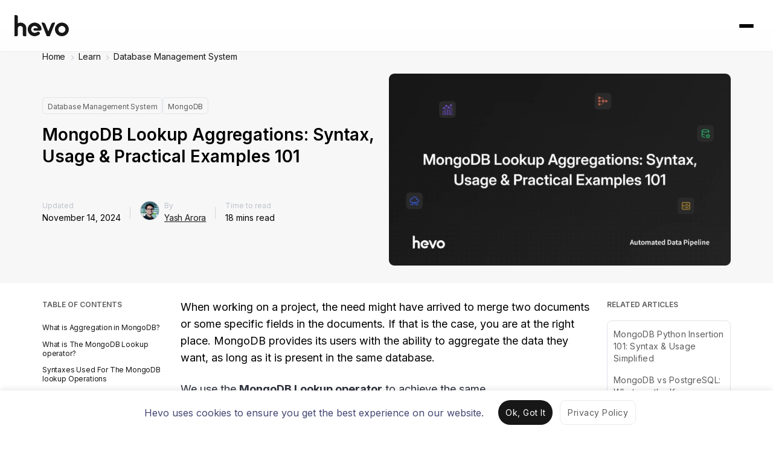

--- FILE ---
content_type: text/html; charset=UTF-8
request_url: https://hevodata.com/learn/mongodb-lookup/
body_size: 31213
content:


<!DOCTYPE html>
<html class="main-html-wrapper" lang="en-US" prefix="og: https://ogp.me/ns#">
<head>
  <meta charset="UTF-8">
  <meta name="viewport" content="width=device-width, initial-scale=1">
  <meta http-equiv="X-UA-Compatible" content="IE=edge">
  <link rel="profile" href="https://gmpg.org/xfn/11">
  <script>
  (function () {
    var config = {
      kitId: 'xfg8woa',
      async: true
    };
    var d = false;
    var tk = document.createElement('script');
    tk.src = '//use.typekit.net/' + config.kitId + '.js';
    tk.type = 'text/javascript';
    tk.async = 'true';
    tk.onload = tk.onreadystatechange = function () {
      var rs = this.readyState;
      if (d || rs && rs != 'complete' && rs != 'loaded') return;
      d = true;
      try {
        Typekit.load(config);
      } catch (e) {
      }
    };
    var s = document.getElementsByTagName('script')[0];
    s.parentNode.insertBefore(tk, s);
  })();
</script>
  
  <script>
    window.siteName = 'Learn';
    window.signupDestination = '';
    window.signupV2URL = 'https://hevodata.com/signup-v2/select-sources';
  </script>
  
  <link rel='preload' as='style' href='https://fonts.googleapis.com/css2?family=Inter:wght@200;400;600;700;900&display=swap'>
  <link rel='stylesheet' href='https://fonts.googleapis.com/css2?family=Inter:wght@200;400;600;700;900&display=swap'>

  <!-- Tabler Icons -->
  <link rel="stylesheet" href="https://cdn.jsdelivr.net/npm/@tabler/icons-webfont@latest/tabler-icons.min.css">

  <!-- Intercom  -->
<script>
  window.intercomSettings = {
    app_id: 'zgbmsle7'
  };
</script>
<script>(function(){var w=window;var ic=w.Intercom;if(typeof ic==="function"){ic('reattach_activator');ic('update',intercomSettings);}else{var d=document;var i=function(){i.c(arguments)};i.q=[];i.c=function(args){i.q.push(args)};w.Intercom=i;function l(){ setTimeout(function () { var s=d.createElement('script');s.type='text/javascript';s.async=true;s.src='https://widget.intercom.io/widget/zgbmsle7';var x=d.getElementsByTagName('script')[0];x.parentNode.insertBefore(s,x); }, 5000); }if(w.attachEvent){w.attachEvent('onload',l);}else{w.addEventListener('load',l,false);}}})()</script>
  
  <!-- Meta Pixel Code -->
<script>
!function(f,b,e,v,n,t,s)
{if(f.fbq)return;n=f.fbq=function(){n.callMethod?
n.callMethod.apply(n,arguments):n.queue.push(arguments)};
if(!f._fbq)f._fbq=n;n.push=n;n.loaded=!0;n.version='2.0';
n.queue=[];t=b.createElement(e);t.async=!0;
t.src=v;s=b.getElementsByTagName(e)[0];
s.parentNode.insertBefore(t,s)}(window, document,'script',
'https://connect.facebook.net/en_US/fbevents.js');
fbq('init', '3042478099207429');
fbq('track', 'PageView');
</script>
<noscript><img height="1" width="1" style="display:none"
src="https://www.facebook.com/tr?id=3042478099207429&ev=PageView&noscript=1"
/></noscript>
<!-- End Meta Pixel Code -->
      <script type="text/javascript" src="https://pxl.sprouts.ai/latest/pixelV3.js?id=00138f9967397f2a25e0cd01582c4357" async></script>
  

  
  <!-- HubSpot Embed Code -->
      <script type="text/javascript" id="hs-script-loader" async defer src="https://js.hs-scripts.com/4689644.js"></script>
    <script type='text/javascript'>
      window['_hubspot_id'] = '4689644';
    </script>
  
      <script type='text/javascript'>
      window['_hubspot_form_ids'] = JSON.parse('{ "free_trial": "302ad175-927a-4b9b-a214-deb62abd869f", "newsletter": "e337d797-bf4f-44c5-b97c-242e240b949e", "ebook_download": "038e19b9-f058-4c0a-9c3c-878c6a162098", "lead_magnet_resource_download": "e2c34b59-5a8f-47b5-995c-271d2e6c18ae"  }');
    </script>
  
  
  
  <script>
  (function(w,d,t,r,u) {
    var f,n,i; w[u]=w[u]||[],f=function() {
      var o={ti:"97017892"}; o.q=w[u],w[u]=new UET(o),w[u].push("pageLoad")
    },
    n=d.createElement(t),n.src=r,n.async=1,n.onload=n.onreadystatechange=function() {
      var s=this.readyState; s&&s!=="loaded"&&s!=="complete"||(f(),n.onload=n.onreadystatechange=null)
    }, i=d.getElementsByTagName(t)[0],i.parentNode.insertBefore(n,i)
  }) (window,document,"script","//bat.bing.com/bat.js","uetq");
</script>

<script>
  window.bingInstalled = true;

  window.setBingConsent = function() {
    window.uetq = window.uetq || [];

    window.uetq.push('consent', 'update', {
      'ad_storage': 'granted'
    });
  }

  if (localStorage.getItem('cookie_consent_status_2Jun_2025') === 'dismiss') {
    window.setBingConsent();
  }
</script>
  
  
<!-- Search Engine Optimization by Rank Math - https://rankmath.com/ -->
<title>How to Work with MongoDB lookup: Steps &amp; Examples Explained</title>
<meta name="description" content="Learn MongoDB Lookup Aggregations with syntax, examples, and practical tips. Explore $lookup operations for joins, subqueries, arrays, and more."/>
<meta name="robots" content="follow, index, max-snippet:-1, max-video-preview:-1, max-image-preview:large"/>
<link rel="canonical" href="https://hevodata.com/learn/mongodb-lookup/" />
<meta property="og:locale" content="en_US" />
<meta property="og:type" content="article" />
<meta property="og:title" content="How to Work with MongoDB lookup: Steps &amp; Examples Explained" />
<meta property="og:description" content="Learn MongoDB Lookup Aggregations with syntax, examples, and practical tips. Explore $lookup operations for joins, subqueries, arrays, and more." />
<meta property="og:url" content="https://hevodata.com/learn/mongodb-lookup/" />
<meta property="og:site_name" content="Learn | Hevo" />
<meta property="article:publisher" content="https://www.facebook.com/HevoData/" />
<meta property="article:tag" content="MongoDB" />
<meta property="article:tag" content="MongoDB Lookup Aggregations" />
<meta property="article:tag" content="Practical Examples" />
<meta property="article:tag" content="Syntax" />
<meta property="article:tag" content="Usage" />
<meta property="article:section" content="Database Management System" />
<meta property="og:updated_time" content="2026-01-12T16:37:32+05:30" />
<meta property="og:image" content="https://res.cloudinary.com/hevo/images/f_webp,q_auto:best/v1768308235/hevo-learn-1/Blog-2384/Blog-2384.png?_i=AA" />
<meta property="og:image:secure_url" content="https://res.cloudinary.com/hevo/images/f_webp,q_auto:best/v1768308235/hevo-learn-1/Blog-2384/Blog-2384.png?_i=AA" />
<meta property="og:image:width" content="1280" />
<meta property="og:image:height" content="720" />
<meta property="og:image:alt" content="MongoDB Lookup Cover" />
<meta property="og:image:type" content="image/png" />
<meta property="article:published_time" content="2022-02-07T12:27:37+05:30" />
<meta property="article:modified_time" content="2026-01-12T16:37:32+05:30" />
<meta name="twitter:card" content="summary_large_image" />
<meta name="twitter:title" content="How to Work with MongoDB lookup: Steps &amp; Examples Explained" />
<meta name="twitter:description" content="Learn MongoDB Lookup Aggregations with syntax, examples, and practical tips. Explore $lookup operations for joins, subqueries, arrays, and more." />
<meta name="twitter:site" content="@HevoData" />
<meta name="twitter:creator" content="@HevoData" />
<meta name="twitter:image" content="https://res.cloudinary.com/hevo/images/f_webp,q_auto:best/v1768308235/hevo-learn-1/Blog-2384/Blog-2384.png?_i=AA" />
<meta name="twitter:label1" content="Written by" />
<meta name="twitter:data1" content="Yash Arora" />
<meta name="twitter:label2" content="Time to read" />
<meta name="twitter:data2" content="18 minutes" />
<script type="application/ld+json" class="rank-math-schema">{"@context":"https://schema.org","@graph":[{"@type":"Organization","@id":"https://hevodata.com/learn/#organization","name":"Yash Arora","sameAs":["https://www.facebook.com/HevoData/","https://twitter.com/HevoData"]},{"@type":"WebSite","@id":"https://hevodata.com/learn/#website","url":"https://hevodata.com/learn","name":"Learn | Hevo","publisher":{"@id":"https://hevodata.com/learn/#organization"},"inLanguage":"en-US"},{"@type":"ImageObject","@id":"https://res.cloudinary.com/hevo/images/f_webp,q_auto:best/v1768308235/hevo-learn-1/Blog-2384/Blog-2384.png?_i=AA","url":"https://res.cloudinary.com/hevo/images/f_webp,q_auto:best/v1768308235/hevo-learn-1/Blog-2384/Blog-2384.png?_i=AA","width":"1280","height":"720","caption":"MongoDB Lookup Cover","inLanguage":"en-US"},{"@type":["WebPage","FAQPage"],"@id":"https://hevodata.com/learn/mongodb-lookup/#webpage","url":"https://hevodata.com/learn/mongodb-lookup/","name":"How to Work with MongoDB lookup: Steps &amp; Examples Explained","datePublished":"2022-02-07T12:27:37+05:30","dateModified":"2026-01-12T16:37:32+05:30","isPartOf":{"@id":"https://hevodata.com/learn/#website"},"primaryImageOfPage":{"@id":"https://res.cloudinary.com/hevo/images/f_webp,q_auto:best/v1768308235/hevo-learn-1/Blog-2384/Blog-2384.png?_i=AA"},"inLanguage":"en-US","mainEntity":[{"@type":"Question","url":"https://hevodata.com/learn/mongodb-lookup/#faq-question-1731918497405","name":"1. What are lookups in MongoDB?","acceptedAnswer":{"@type":"Answer","text":"Lookups in MongoDB are used to perform joins between collections. The $lookup operator allows you to combine documents from two collections based on a shared field, similar to SQL joins. This helps in aggregating data from different sources in a single query."}},{"@type":"Question","url":"https://hevodata.com/learn/mongodb-lookup/#faq-question-1731918500227","name":"2. What is the difference between lookup and populate in MongoDB?","acceptedAnswer":{"@type":"Answer","text":"- <strong>$lookup</strong>: A MongoDB operator used in aggregation to join data from different collections.<br><strong>- populate</strong>: A method used in Mongoose (MongoDB's object data modeling library for Node.js) to replace object references with actual data from related collections. Populate is a higher-level abstraction built on top of $lookup."}},{"@type":"Question","url":"https://hevodata.com/learn/mongodb-lookup/#faq-question-1731918503250","name":"3. How do I check if a value exists in MongoDB?","acceptedAnswer":{"@type":"Answer","text":"To check if a value exists in a MongoDB collection, you can use the findOne or find method with a query that matches the value. For example, using db.collection.findOne({ fieldName: value }) will return the document if the value exists, or null if it doesn't."}}]},{"@type":"Person","@id":"https://hevodata.com/learn/author/yash-arora/","name":"Yash Arora","description":"Yash is a Content Marketing professional with over three years of experience in data-driven marketing campaigns. He has expertise in strategic thinking, integrated marketing, and customer acquisition. Through comprehensive marketing communications and innovative digital strategies, he has driven growth for startups and established brands.","url":"https://hevodata.com/learn/author/yash-arora/","image":{"@type":"ImageObject","@id":"https://res.cloudinary.com/hevo/images/w_2560,h_2560,c_scale/f_webp,q_auto:best/v1733140065/hevo-blog/Optimised Author Photos/yash-arora_fl9xfq/yash-arora_fl9xfq.jpg?_i=AA","url":"https://res.cloudinary.com/hevo/images/w_2560,h_2560,c_scale/f_webp,q_auto:best/v1733140065/hevo-blog/Optimised Author Photos/yash-arora_fl9xfq/yash-arora_fl9xfq.jpg?_i=AA","caption":"Yash Arora","inLanguage":"en-US"},"jobTitle":"Content Manager, Hevo Data"},{"@type":"BlogPosting","headline":"How to Work with MongoDB lookup: Steps &amp; Examples Explained","keywords":"mongodb lookup","datePublished":"2022-02-07T12:27:37+05:30","dateModified":"2026-01-12T16:37:32+05:30","author":{"@id":"https://hevodata.com/learn/author/yash-arora/","name":"Yash Arora"},"publisher":{"@id":"https://hevodata.com/learn/#organization"},"description":"Learn MongoDB Lookup Aggregations with syntax, examples, and practical tips. Explore $lookup operations for joins, subqueries, arrays, and more.","name":"How to Work with MongoDB lookup: Steps &amp; Examples Explained","@id":"https://hevodata.com/learn/mongodb-lookup/#richSnippet","isPartOf":{"@id":"https://hevodata.com/learn/mongodb-lookup/#webpage"},"image":{"@id":"https://res.cloudinary.com/hevo/images/f_webp,q_auto:best/v1768308235/hevo-learn-1/Blog-2384/Blog-2384.png?_i=AA"},"inLanguage":"en-US","mainEntityOfPage":{"@id":"https://hevodata.com/learn/mongodb-lookup/#webpage"}}]}</script>
<!-- /Rank Math WordPress SEO plugin -->

<link rel='dns-prefetch' href='//linkstorm.io' />
<link rel='dns-prefetch' href='//ajax.googleapis.com' />
<link rel='dns-prefetch' href='//cdn.hevodata.com' />
<link rel='dns-prefetch' href='//cdnjs.cloudflare.com' />
<link rel='dns-prefetch' href='//res.cloudinary.com' />
<link rel='preconnect' href='https://res.cloudinary.com' />
<link rel="alternate" type="application/rss+xml" title="Learn | Hevo &raquo; Feed" href="https://hevodata.com/learn/feed/" />
<link rel="alternate" type="application/rss+xml" title="Learn | Hevo &raquo; Comments Feed" href="https://hevodata.com/learn/comments/feed/" />
<link rel="alternate" type="application/rss+xml" title="Learn | Hevo &raquo; MongoDB Lookup Aggregations: Syntax, Usage &amp; Practical Examples 101 Comments Feed" href="https://hevodata.com/learn/mongodb-lookup/feed/" />
<script type="text/javascript">
/* <![CDATA[ */
window._wpemojiSettings = {"baseUrl":"https:\/\/s.w.org\/images\/core\/emoji\/15.0.3\/72x72\/","ext":".png","svgUrl":"https:\/\/s.w.org\/images\/core\/emoji\/15.0.3\/svg\/","svgExt":".svg","source":{"concatemoji":"https:\/\/hevodata.com\/learn\/wp-includes\/js\/wp-emoji-release.min.js?ver=6.6.2"}};
/*! This file is auto-generated */
!function(i,n){var o,s,e;function c(e){try{var t={supportTests:e,timestamp:(new Date).valueOf()};sessionStorage.setItem(o,JSON.stringify(t))}catch(e){}}function p(e,t,n){e.clearRect(0,0,e.canvas.width,e.canvas.height),e.fillText(t,0,0);var t=new Uint32Array(e.getImageData(0,0,e.canvas.width,e.canvas.height).data),r=(e.clearRect(0,0,e.canvas.width,e.canvas.height),e.fillText(n,0,0),new Uint32Array(e.getImageData(0,0,e.canvas.width,e.canvas.height).data));return t.every(function(e,t){return e===r[t]})}function u(e,t,n){switch(t){case"flag":return n(e,"\ud83c\udff3\ufe0f\u200d\u26a7\ufe0f","\ud83c\udff3\ufe0f\u200b\u26a7\ufe0f")?!1:!n(e,"\ud83c\uddfa\ud83c\uddf3","\ud83c\uddfa\u200b\ud83c\uddf3")&&!n(e,"\ud83c\udff4\udb40\udc67\udb40\udc62\udb40\udc65\udb40\udc6e\udb40\udc67\udb40\udc7f","\ud83c\udff4\u200b\udb40\udc67\u200b\udb40\udc62\u200b\udb40\udc65\u200b\udb40\udc6e\u200b\udb40\udc67\u200b\udb40\udc7f");case"emoji":return!n(e,"\ud83d\udc26\u200d\u2b1b","\ud83d\udc26\u200b\u2b1b")}return!1}function f(e,t,n){var r="undefined"!=typeof WorkerGlobalScope&&self instanceof WorkerGlobalScope?new OffscreenCanvas(300,150):i.createElement("canvas"),a=r.getContext("2d",{willReadFrequently:!0}),o=(a.textBaseline="top",a.font="600 32px Arial",{});return e.forEach(function(e){o[e]=t(a,e,n)}),o}function t(e){var t=i.createElement("script");t.src=e,t.defer=!0,i.head.appendChild(t)}"undefined"!=typeof Promise&&(o="wpEmojiSettingsSupports",s=["flag","emoji"],n.supports={everything:!0,everythingExceptFlag:!0},e=new Promise(function(e){i.addEventListener("DOMContentLoaded",e,{once:!0})}),new Promise(function(t){var n=function(){try{var e=JSON.parse(sessionStorage.getItem(o));if("object"==typeof e&&"number"==typeof e.timestamp&&(new Date).valueOf()<e.timestamp+604800&&"object"==typeof e.supportTests)return e.supportTests}catch(e){}return null}();if(!n){if("undefined"!=typeof Worker&&"undefined"!=typeof OffscreenCanvas&&"undefined"!=typeof URL&&URL.createObjectURL&&"undefined"!=typeof Blob)try{var e="postMessage("+f.toString()+"("+[JSON.stringify(s),u.toString(),p.toString()].join(",")+"));",r=new Blob([e],{type:"text/javascript"}),a=new Worker(URL.createObjectURL(r),{name:"wpTestEmojiSupports"});return void(a.onmessage=function(e){c(n=e.data),a.terminate(),t(n)})}catch(e){}c(n=f(s,u,p))}t(n)}).then(function(e){for(var t in e)n.supports[t]=e[t],n.supports.everything=n.supports.everything&&n.supports[t],"flag"!==t&&(n.supports.everythingExceptFlag=n.supports.everythingExceptFlag&&n.supports[t]);n.supports.everythingExceptFlag=n.supports.everythingExceptFlag&&!n.supports.flag,n.DOMReady=!1,n.readyCallback=function(){n.DOMReady=!0}}).then(function(){return e}).then(function(){var e;n.supports.everything||(n.readyCallback(),(e=n.source||{}).concatemoji?t(e.concatemoji):e.wpemoji&&e.twemoji&&(t(e.twemoji),t(e.wpemoji)))}))}((window,document),window._wpemojiSettings);
/* ]]> */
</script>
<style id='wp-emoji-styles-inline-css' type='text/css'>

	img.wp-smiley, img.emoji {
		display: inline !important;
		border: none !important;
		box-shadow: none !important;
		height: 1em !important;
		width: 1em !important;
		margin: 0 0.07em !important;
		vertical-align: -0.1em !important;
		background: none !important;
		padding: 0 !important;
	}
</style>
<link rel='stylesheet' id='wp-block-library-css' href='https://hevodata.com/learn/wp-includes/css/dist/block-library/style.min.css?ver=6.6.2' type='text/css' media='all' />
<link rel='stylesheet' id='content-box-style-css' href='https://hevodata.com/learn/wp-content/plugins/content-with-image/style.css?ver=1764669188' type='text/css' media='all' />
<link rel='stylesheet' id='hpci-block-style-css' href='https://hevodata.com/learn/wp-content/plugins/hevo-plain-information-card/style.css?ver=1764669188' type='text/css' media='all' />
<link rel='stylesheet' id='htic-block-style-css' href='https://hevodata.com/learn/wp-content/plugins/hevo-thumbnail-information-card/style.css?ver=1764669188' type='text/css' media='all' />
<link rel='stylesheet' id='prismatic-blocks-css' href='https://hevodata.com/learn/wp-content/plugins/prismatic/css/styles-blocks.css?ver=6.6.2' type='text/css' media='all' />
<style id='rank-math-toc-block-style-inline-css' type='text/css'>
.wp-block-rank-math-toc-block nav ol{counter-reset:item}.wp-block-rank-math-toc-block nav ol li{display:block}.wp-block-rank-math-toc-block nav ol li:before{content:counters(item, ".") ". ";counter-increment:item}

</style>
<style id='classic-theme-styles-inline-css' type='text/css'>
/*! This file is auto-generated */
.wp-block-button__link{color:#fff;background-color:#32373c;border-radius:9999px;box-shadow:none;text-decoration:none;padding:calc(.667em + 2px) calc(1.333em + 2px);font-size:1.125em}.wp-block-file__button{background:#32373c;color:#fff;text-decoration:none}
</style>
<style id='global-styles-inline-css' type='text/css'>
:root{--wp--preset--aspect-ratio--square: 1;--wp--preset--aspect-ratio--4-3: 4/3;--wp--preset--aspect-ratio--3-4: 3/4;--wp--preset--aspect-ratio--3-2: 3/2;--wp--preset--aspect-ratio--2-3: 2/3;--wp--preset--aspect-ratio--16-9: 16/9;--wp--preset--aspect-ratio--9-16: 9/16;--wp--preset--color--black: #000000;--wp--preset--color--cyan-bluish-gray: #abb8c3;--wp--preset--color--white: #ffffff;--wp--preset--color--pale-pink: #f78da7;--wp--preset--color--vivid-red: #cf2e2e;--wp--preset--color--luminous-vivid-orange: #ff6900;--wp--preset--color--luminous-vivid-amber: #fcb900;--wp--preset--color--light-green-cyan: #7bdcb5;--wp--preset--color--vivid-green-cyan: #00d084;--wp--preset--color--pale-cyan-blue: #8ed1fc;--wp--preset--color--vivid-cyan-blue: #0693e3;--wp--preset--color--vivid-purple: #9b51e0;--wp--preset--gradient--vivid-cyan-blue-to-vivid-purple: linear-gradient(135deg,rgba(6,147,227,1) 0%,rgb(155,81,224) 100%);--wp--preset--gradient--light-green-cyan-to-vivid-green-cyan: linear-gradient(135deg,rgb(122,220,180) 0%,rgb(0,208,130) 100%);--wp--preset--gradient--luminous-vivid-amber-to-luminous-vivid-orange: linear-gradient(135deg,rgba(252,185,0,1) 0%,rgba(255,105,0,1) 100%);--wp--preset--gradient--luminous-vivid-orange-to-vivid-red: linear-gradient(135deg,rgba(255,105,0,1) 0%,rgb(207,46,46) 100%);--wp--preset--gradient--very-light-gray-to-cyan-bluish-gray: linear-gradient(135deg,rgb(238,238,238) 0%,rgb(169,184,195) 100%);--wp--preset--gradient--cool-to-warm-spectrum: linear-gradient(135deg,rgb(74,234,220) 0%,rgb(151,120,209) 20%,rgb(207,42,186) 40%,rgb(238,44,130) 60%,rgb(251,105,98) 80%,rgb(254,248,76) 100%);--wp--preset--gradient--blush-light-purple: linear-gradient(135deg,rgb(255,206,236) 0%,rgb(152,150,240) 100%);--wp--preset--gradient--blush-bordeaux: linear-gradient(135deg,rgb(254,205,165) 0%,rgb(254,45,45) 50%,rgb(107,0,62) 100%);--wp--preset--gradient--luminous-dusk: linear-gradient(135deg,rgb(255,203,112) 0%,rgb(199,81,192) 50%,rgb(65,88,208) 100%);--wp--preset--gradient--pale-ocean: linear-gradient(135deg,rgb(255,245,203) 0%,rgb(182,227,212) 50%,rgb(51,167,181) 100%);--wp--preset--gradient--electric-grass: linear-gradient(135deg,rgb(202,248,128) 0%,rgb(113,206,126) 100%);--wp--preset--gradient--midnight: linear-gradient(135deg,rgb(2,3,129) 0%,rgb(40,116,252) 100%);--wp--preset--font-size--small: 13px;--wp--preset--font-size--medium: 20px;--wp--preset--font-size--large: 36px;--wp--preset--font-size--x-large: 42px;--wp--preset--spacing--20: 0.44rem;--wp--preset--spacing--30: 0.67rem;--wp--preset--spacing--40: 1rem;--wp--preset--spacing--50: 1.5rem;--wp--preset--spacing--60: 2.25rem;--wp--preset--spacing--70: 3.38rem;--wp--preset--spacing--80: 5.06rem;--wp--preset--shadow--natural: 6px 6px 9px rgba(0, 0, 0, 0.2);--wp--preset--shadow--deep: 12px 12px 50px rgba(0, 0, 0, 0.4);--wp--preset--shadow--sharp: 6px 6px 0px rgba(0, 0, 0, 0.2);--wp--preset--shadow--outlined: 6px 6px 0px -3px rgba(255, 255, 255, 1), 6px 6px rgba(0, 0, 0, 1);--wp--preset--shadow--crisp: 6px 6px 0px rgba(0, 0, 0, 1);}:where(.is-layout-flex){gap: 0.5em;}:where(.is-layout-grid){gap: 0.5em;}body .is-layout-flex{display: flex;}.is-layout-flex{flex-wrap: wrap;align-items: center;}.is-layout-flex > :is(*, div){margin: 0;}body .is-layout-grid{display: grid;}.is-layout-grid > :is(*, div){margin: 0;}:where(.wp-block-columns.is-layout-flex){gap: 2em;}:where(.wp-block-columns.is-layout-grid){gap: 2em;}:where(.wp-block-post-template.is-layout-flex){gap: 1.25em;}:where(.wp-block-post-template.is-layout-grid){gap: 1.25em;}.has-black-color{color: var(--wp--preset--color--black) !important;}.has-cyan-bluish-gray-color{color: var(--wp--preset--color--cyan-bluish-gray) !important;}.has-white-color{color: var(--wp--preset--color--white) !important;}.has-pale-pink-color{color: var(--wp--preset--color--pale-pink) !important;}.has-vivid-red-color{color: var(--wp--preset--color--vivid-red) !important;}.has-luminous-vivid-orange-color{color: var(--wp--preset--color--luminous-vivid-orange) !important;}.has-luminous-vivid-amber-color{color: var(--wp--preset--color--luminous-vivid-amber) !important;}.has-light-green-cyan-color{color: var(--wp--preset--color--light-green-cyan) !important;}.has-vivid-green-cyan-color{color: var(--wp--preset--color--vivid-green-cyan) !important;}.has-pale-cyan-blue-color{color: var(--wp--preset--color--pale-cyan-blue) !important;}.has-vivid-cyan-blue-color{color: var(--wp--preset--color--vivid-cyan-blue) !important;}.has-vivid-purple-color{color: var(--wp--preset--color--vivid-purple) !important;}.has-black-background-color{background-color: var(--wp--preset--color--black) !important;}.has-cyan-bluish-gray-background-color{background-color: var(--wp--preset--color--cyan-bluish-gray) !important;}.has-white-background-color{background-color: var(--wp--preset--color--white) !important;}.has-pale-pink-background-color{background-color: var(--wp--preset--color--pale-pink) !important;}.has-vivid-red-background-color{background-color: var(--wp--preset--color--vivid-red) !important;}.has-luminous-vivid-orange-background-color{background-color: var(--wp--preset--color--luminous-vivid-orange) !important;}.has-luminous-vivid-amber-background-color{background-color: var(--wp--preset--color--luminous-vivid-amber) !important;}.has-light-green-cyan-background-color{background-color: var(--wp--preset--color--light-green-cyan) !important;}.has-vivid-green-cyan-background-color{background-color: var(--wp--preset--color--vivid-green-cyan) !important;}.has-pale-cyan-blue-background-color{background-color: var(--wp--preset--color--pale-cyan-blue) !important;}.has-vivid-cyan-blue-background-color{background-color: var(--wp--preset--color--vivid-cyan-blue) !important;}.has-vivid-purple-background-color{background-color: var(--wp--preset--color--vivid-purple) !important;}.has-black-border-color{border-color: var(--wp--preset--color--black) !important;}.has-cyan-bluish-gray-border-color{border-color: var(--wp--preset--color--cyan-bluish-gray) !important;}.has-white-border-color{border-color: var(--wp--preset--color--white) !important;}.has-pale-pink-border-color{border-color: var(--wp--preset--color--pale-pink) !important;}.has-vivid-red-border-color{border-color: var(--wp--preset--color--vivid-red) !important;}.has-luminous-vivid-orange-border-color{border-color: var(--wp--preset--color--luminous-vivid-orange) !important;}.has-luminous-vivid-amber-border-color{border-color: var(--wp--preset--color--luminous-vivid-amber) !important;}.has-light-green-cyan-border-color{border-color: var(--wp--preset--color--light-green-cyan) !important;}.has-vivid-green-cyan-border-color{border-color: var(--wp--preset--color--vivid-green-cyan) !important;}.has-pale-cyan-blue-border-color{border-color: var(--wp--preset--color--pale-cyan-blue) !important;}.has-vivid-cyan-blue-border-color{border-color: var(--wp--preset--color--vivid-cyan-blue) !important;}.has-vivid-purple-border-color{border-color: var(--wp--preset--color--vivid-purple) !important;}.has-vivid-cyan-blue-to-vivid-purple-gradient-background{background: var(--wp--preset--gradient--vivid-cyan-blue-to-vivid-purple) !important;}.has-light-green-cyan-to-vivid-green-cyan-gradient-background{background: var(--wp--preset--gradient--light-green-cyan-to-vivid-green-cyan) !important;}.has-luminous-vivid-amber-to-luminous-vivid-orange-gradient-background{background: var(--wp--preset--gradient--luminous-vivid-amber-to-luminous-vivid-orange) !important;}.has-luminous-vivid-orange-to-vivid-red-gradient-background{background: var(--wp--preset--gradient--luminous-vivid-orange-to-vivid-red) !important;}.has-very-light-gray-to-cyan-bluish-gray-gradient-background{background: var(--wp--preset--gradient--very-light-gray-to-cyan-bluish-gray) !important;}.has-cool-to-warm-spectrum-gradient-background{background: var(--wp--preset--gradient--cool-to-warm-spectrum) !important;}.has-blush-light-purple-gradient-background{background: var(--wp--preset--gradient--blush-light-purple) !important;}.has-blush-bordeaux-gradient-background{background: var(--wp--preset--gradient--blush-bordeaux) !important;}.has-luminous-dusk-gradient-background{background: var(--wp--preset--gradient--luminous-dusk) !important;}.has-pale-ocean-gradient-background{background: var(--wp--preset--gradient--pale-ocean) !important;}.has-electric-grass-gradient-background{background: var(--wp--preset--gradient--electric-grass) !important;}.has-midnight-gradient-background{background: var(--wp--preset--gradient--midnight) !important;}.has-small-font-size{font-size: var(--wp--preset--font-size--small) !important;}.has-medium-font-size{font-size: var(--wp--preset--font-size--medium) !important;}.has-large-font-size{font-size: var(--wp--preset--font-size--large) !important;}.has-x-large-font-size{font-size: var(--wp--preset--font-size--x-large) !important;}
:where(.wp-block-post-template.is-layout-flex){gap: 1.25em;}:where(.wp-block-post-template.is-layout-grid){gap: 1.25em;}
:where(.wp-block-columns.is-layout-flex){gap: 2em;}:where(.wp-block-columns.is-layout-grid){gap: 2em;}
:root :where(.wp-block-pullquote){font-size: 1.5em;line-height: 1.6;}
</style>
<link rel='stylesheet' id='cbl-css-css' href='https://hevodata.com/learn/wp-content/plugins/custom-bullet-lists/cbl-styles.css?ver=6.6.2' type='text/css' media='all' />
<link rel='stylesheet' id='widgetopts-styles-css' href='https://hevodata.com/learn/wp-content/plugins/widget-options/assets/css/widget-options.css?ver=4.0.7' type='text/css' media='all' />
<style id='ez-toc-style-inline-css' type='text/css'>
#ez-toc-container{background:#f9f9f9;border:1px solid #aaa;border-radius:4px;-webkit-box-shadow:0 1px 1px rgba(0,0,0,.05);box-shadow:0 1px 1px rgba(0,0,0,.05);display:table;margin-bottom:1em;padding:10px 20px 10px 10px;position:relative;width:auto}div.ez-toc-widget-container{padding:0;position:relative}#ez-toc-container.ez-toc-light-blue{background:#edf6ff}#ez-toc-container.ez-toc-white{background:#fff}#ez-toc-container.ez-toc-black{background:#000}#ez-toc-container.ez-toc-transparent{background:none}div.ez-toc-widget-container ul{display:block}div.ez-toc-widget-container li{border:none;padding:0}div.ez-toc-widget-container ul.ez-toc-list{padding:10px}#ez-toc-container ul ul,.ez-toc div.ez-toc-widget-container ul ul{margin-left:1.5em}#ez-toc-container li,#ez-toc-container ul{padding:0}#ez-toc-container li,#ez-toc-container ul,#ez-toc-container ul li,div.ez-toc-widget-container,div.ez-toc-widget-container li{background:0 0;list-style:none;line-height:1.6;margin:0;overflow:hidden;z-index:1}#ez-toc-container .ez-toc-title{text-align:left;line-height:1.45;margin:0;padding:0}.ez-toc-title-container{display:table;width:100%}.ez-toc-title,.ez-toc-title-toggle{display:inline;text-align:left;vertical-align:middle}.ez-toc-btn,.ez-toc-glyphicon{display:inline-block;font-weight:400}#ez-toc-container.ez-toc-black a,#ez-toc-container.ez-toc-black a:visited,#ez-toc-container.ez-toc-black p.ez-toc-title{color:#fff}#ez-toc-container div.ez-toc-title-container+ul.ez-toc-list{margin-top:1em}.ez-toc-wrap-left{margin:0 auto 1em 0!important}.ez-toc-wrap-left-text{float:left}.ez-toc-wrap-right{margin:0 0 1em auto!important}.ez-toc-wrap-right-text{float:right}#ez-toc-container a{color:#444;box-shadow:none;text-decoration:none;text-shadow:none;display:inline-flex;align-items:stretch;flex-wrap:nowrap}#ez-toc-container a:visited{color:#9f9f9f}#ez-toc-container a:hover{text-decoration:underline}#ez-toc-container a.ez-toc-toggle{display:flex;align-items:center}.ez-toc-widget-container ul.ez-toc-list li::before{content:' ';position:absolute;left:0;right:0;height:30px;line-height:30px;z-index:-1}.ez-toc-widget-container ul.ez-toc-list li.active{background-color:#ededed}.ez-toc-widget-container li.active>a{font-weight:900}.ez-toc-btn{padding:6px 12px;margin-bottom:0;font-size:14px;line-height:1.428571429;text-align:center;white-space:nowrap;vertical-align:middle;cursor:pointer;background-image:none;border:1px solid transparent;border-radius:4px;-webkit-user-select:none;-moz-user-select:none;-ms-user-select:none;-o-user-select:none;user-select:none}.ez-toc-btn:focus{outline:#333 dotted thin;outline:-webkit-focus-ring-color auto 5px;outline-offset:-2px}.ez-toc-btn:focus,.ez-toc-btn:hover{color:#333;text-decoration:none}.ez-toc-btn.active,.ez-toc-btn:active{background-image:none;outline:0;-webkit-box-shadow:inset 0 3px 5px rgba(0,0,0,.125);box-shadow:inset 0 3px 5px rgba(0,0,0,.125)}.ez-toc-btn-default{color:#333;background-color:#fff;-webkit-box-shadow:inset 0 1px 0 rgba(255,255,255,.15),0 1px 1px rgba(0,0,0,.075);box-shadow:inset 0 1px 0 rgba(255,255,255,.15),0 1px 1px rgba(0,0,0,.075);text-shadow:0 1px 0 #fff;background-image:-webkit-gradient(linear,left 0,left 100%,from(#fff),to(#e0e0e0));background-image:-webkit-linear-gradient(top,#fff 0,#e0e0e0 100%);background-image:-moz-linear-gradient(top,#fff 0,#e0e0e0 100%);background-image:linear-gradient(to bottom,#fff 0,#e0e0e0 100%);background-repeat:repeat-x;border-color:#ccc}.ez-toc-btn-default.active,.ez-toc-btn-default:active,.ez-toc-btn-default:focus,.ez-toc-btn-default:hover{color:#333;background-color:#ebebeb;border-color:#adadad}.ez-toc-btn-default.active,.ez-toc-btn-default:active{background-image:none;background-color:#e0e0e0;border-color:#dbdbdb}.ez-toc-btn-sm,.ez-toc-btn-xs{padding:5px 10px;font-size:12px;line-height:1.5;border-radius:3px}.ez-toc-btn-xs{padding:1px 5px}.ez-toc-btn-default:active{-webkit-box-shadow:inset 0 3px 5px rgba(0,0,0,.125);box-shadow:inset 0 3px 5px rgba(0,0,0,.125)}.btn.active,.ez-toc-btn:active{background-image:none}.ez-toc-btn-default:focus,.ez-toc-btn-default:hover{background-color:#e0e0e0;background-position:0 -15px}.ez-toc-pull-right{float:right!important;margin-left:10px}#ez-toc-container label.cssicon,#ez-toc-widget-container label.cssicon{height:30px}.ez-toc-glyphicon{position:relative;top:1px;font-family:'Glyphicons Halflings';-webkit-font-smoothing:antialiased;font-style:normal;line-height:1;-moz-osx-font-smoothing:grayscale}.ez-toc-glyphicon:empty{width:1em}.ez-toc-toggle i.ez-toc-glyphicon,label.cssicon .ez-toc-glyphicon:empty{font-size:16px;margin-left:2px}#ez-toc-container input,.ez-toc-toggle #item{position:absolute;left:-999em}#ez-toc-container input[type=checkbox]:checked+nav,#ez-toc-widget-container input[type=checkbox]:checked+nav{opacity:0;max-height:0;border:none;display:none}#ez-toc-container .ez-toc-js-icon-con,#ez-toc-container label{position:relative;cursor:pointer;display:initial}#ez-toc-container .ez-toc-js-icon-con,#ez-toc-container .ez-toc-toggle label,.ez-toc-cssicon{float:right;position:relative;font-size:16px;padding:0;border:1px solid #999191;border-radius:5px;cursor:pointer;left:10px;width:35px}div#ez-toc-container .ez-toc-title{display:initial}.ez-toc-wrap-center{margin:0 auto 1em!important}#ez-toc-container a.ez-toc-toggle{color:#444;background:inherit;border:inherit}#ez-toc-container .eztoc-toggle-hide-by-default,label.cssiconcheckbox{display:none}.ez-toc-widget-container ul li a{padding-left:10px;display:inline-flex;align-items:stretch;flex-wrap:nowrap}.ez-toc-widget-container ul.ez-toc-list li{height:auto!important}.ez-toc-icon-toggle-span{display:flex;align-items:center;width:35px;height:30px;justify-content:center;direction:ltr}.eztoc_no_heading_found{background-color:#ff0;padding-left:10px}
</style>
<link rel='stylesheet' id='wp-hevo-starter-bootstrap-css-css' href='https://hevodata.com/learn/wp-content/themes/hevo-theme/built/application.0e2c5b8dc8704bed.css?ver=6.6.2' type='text/css' media='all' />
<script type="text/javascript">
/* <![CDATA[ */
var CLDLB = {"image_optimization":"on","image_format":"webp","image_quality":"auto:best","image_freeform":"","svg_support":"on","image_preview":"https:\/\/res.cloudinary.com\/demo\/image\/upload\/w_600\/sample.jpg","video_player":"wp","video_controls":"on","video_loop":"off","video_autoplay_mode":"off","video_optimization":"on","video_format":"auto","video_quality":"auto","video_freeform":"","video_preview":"","use_lazy_load":"on","lazy_threshold":"100px","lazy_custom_color":"rgba(153,153,153,0.5)","lazy_animate":"on","lazy_placeholder":"blur","dpr":"max","lazyload_preview":"https:\/\/res.cloudinary.com\/demo\/image\/upload\/w_600\/sample.jpg","enable_breakpoints":"on","pixel_step":200,"breakpoints":"","max_width":2048,"min_width":200,"breakpoints_preview":"https:\/\/res.cloudinary.com\/demo\/image\/upload\/w_600\/sample.jpg","overlay":"on","image_delivery":"on","crop_sizes":"","video_delivery":"on","adaptive_streaming":"off","adaptive_streaming_mode":"mpd","placeholder":"e_blur:2000,q_1,f_auto","base_url":"https:\/\/res.cloudinary.com\/hevo"};!function(){const e={deviceDensity:window.devicePixelRatio?window.devicePixelRatio:"auto",density:null,config:CLDLB||{},lazyThreshold:0,enabled:!1,sizeBands:[],iObserver:null,pObserver:null,rObserver:null,aboveFold:!0,minPlaceholderThreshold:500,bind(e){e.CLDbound=!0,this.enabled||this._init();const t=e.dataset.size.split(" ");e.originalWidth=t[0],e.originalHeight=t[1],this.pObserver?(this.aboveFold&&this.inInitialView(e)?this.buildImage(e):(this.pObserver.observe(e),this.iObserver.observe(e)),e.addEventListener("error",(t=>{e.srcset="",e.src='data:image/svg+xml;utf8,<svg xmlns="http://www.w3.org/2000/svg"><rect width="100%" height="100%" fill="rgba(0,0,0,0.1)"/><text x="50%" y="50%" fill="red" text-anchor="middle" dominant-baseline="middle">%26%23x26A0%3B︎</text></svg>',this.rObserver.unobserve(e)}))):this.setupFallback(e)},buildImage(e){e.dataset.srcset?(e.cld_loaded=!0,e.srcset=e.dataset.srcset):(e.src=this.getSizeURL(e),e.dataset.responsive&&this.rObserver.observe(e))},inInitialView(e){const t=e.getBoundingClientRect();return this.aboveFold=t.top<window.innerHeight+this.lazyThreshold,this.aboveFold},setupFallback(e){const t=[];this.sizeBands.forEach((i=>{if(i<=e.originalWidth){let s=this.getSizeURL(e,i,!0)+` ${i}w`;-1===t.indexOf(s)&&t.push(s)}})),e.srcset=t.join(","),e.sizes=`(max-width: ${e.originalWidth}px) 100vw, ${e.originalWidth}px`},_init(){this.enabled=!0,this._calcThreshold(),this._getDensity();let e=parseInt(this.config.max_width);const t=parseInt(this.config.min_width),i=parseInt(this.config.pixel_step);for(;e-i>=t;)e-=i,this.sizeBands.push(e);"undefined"!=typeof IntersectionObserver&&this._setupObservers(),this.enabled=!0},_setupObservers(){const e={rootMargin:this.lazyThreshold+"px 0px "+this.lazyThreshold+"px 0px"},t=this.minPlaceholderThreshold<2*this.lazyThreshold?2*this.lazyThreshold:this.minPlaceholderThreshold,i={rootMargin:t+"px 0px "+t+"px 0px"};this.rObserver=new ResizeObserver(((e,t)=>{e.forEach((e=>{e.target.cld_loaded&&e.contentRect.width>=e.target.cld_loaded&&(e.target.src=this.getSizeURL(e.target))}))})),this.iObserver=new IntersectionObserver(((e,t)=>{e.forEach((e=>{e.isIntersecting&&(this.buildImage(e.target),t.unobserve(e.target),this.pObserver.unobserve(e.target))}))}),e),this.pObserver=new IntersectionObserver(((e,t)=>{e.forEach((e=>{e.isIntersecting&&(e.target.src=this.getPlaceholderURL(e.target),t.unobserve(e.target))}))}),i)},_calcThreshold(){const e=this.config.lazy_threshold.replace(/[^0-9]/g,"");let t=0;switch(this.config.lazy_threshold.replace(/[0-9]/g,"").toLowerCase()){case"em":t=parseFloat(getComputedStyle(document.body).fontSize)*e;break;case"rem":t=parseFloat(getComputedStyle(document.documentElement).fontSize)*e;break;case"vh":t=window.innerHeight/e*100;break;default:t=e}this.lazyThreshold=parseInt(t,10)},_getDensity(){let e=this.config.dpr?this.config.dpr.replace("X",""):"off";if("off"===e)return this.density=1,1;let t=this.deviceDensity;"max"!==e&&"auto"!==t&&(e=parseFloat(e),t=t>Math.ceil(e)?e:t),this.density=t},scaleWidth(e,t,i){const s=parseInt(this.config.max_width),r=Math.round(s/i);if(!t){t=e.width;let a=Math.round(t/i);for(;-1===this.sizeBands.indexOf(t)&&a<r&&t<s;)t++,a=Math.round(t/i)}return t>s&&(t=s),e.originalWidth<t&&(t=e.originalWidth),t},scaleSize(e,t,i){const s=e.dataset.crop?parseFloat(e.dataset.crop):(e.originalWidth/e.originalHeight).toFixed(2),r=this.scaleWidth(e,t,s),a=Math.round(r/s),o=[];return e.dataset.transformationCrop?o.push(e.dataset.transformationCrop):e.dataset.crop||(o.push(e.dataset.crop?"c_fill":"c_scale"),e.dataset.crop&&o.push("g_auto")),o.push("w_"+r),o.push("h_"+a),i&&1!==this.density&&o.push("dpr_"+this.density),e.cld_loaded=r,{transformation:o.join(","),nameExtension:r+"x"+a}},getDeliveryMethod:e=>e.dataset.seo&&"upload"===e.dataset.delivery?"images":"image/"+e.dataset.delivery,getSizeURL(e,t){const i=this.scaleSize(e,t,!0);return[this.config.base_url,this.getDeliveryMethod(e),"upload"===e.dataset.delivery?i.transformation:"",e.dataset.transformations,"v"+e.dataset.version,e.dataset.publicId+"?_i=AA"].filter(this.empty).join("/")},getPlaceholderURL(e){e.cld_placehold=!0;const t=this.scaleSize(e,null,!1);return[this.config.base_url,this.getDeliveryMethod(e),t.transformation,this.config.placeholder,e.dataset.publicId].filter(this.empty).join("/")},empty:e=>void 0!==e&&0!==e.length};window.CLDBind=t=>{t.CLDbound||e.bind(t)},window.initFallback=()=>{[...document.querySelectorAll('img[data-cloudinary="lazy"]')].forEach((e=>{CLDBind(e)}))},window.addEventListener("load",(()=>{initFallback()})),document.querySelector('script[src*="?cloudinary_lazy_load_loader"]')&&initFallback()}();
/* ]]> */
</script>
<script type="text/javascript" id="ruigehond006_javascript-js-extra">
/* <![CDATA[ */
var ruigehond006_c = {"bar_attach":".navbar--main","bar_color":"#171717","bar_height":"4px","post_types":["post"],"aria_label":"","ert_speed":"0","ert_snippet":"","mark_it_zero":"on","post_identifier":".post-108907.post.type-post.status-publish.format-standard.has-post-thumbnail.hentry.category-database-management-system.category-mongodb-database-management-system.tag-mongodb.tag-mongodb-lookup-aggregations.tag-practical-examples.tag-syntax.tag-usage","post_id":"108907"};
/* ]]> */
</script>
<script type="text/javascript" src="https://hevodata.com/learn/wp-content/plugins/wp-reading-progress/wp-reading-progress.min.js?ver=1.6.0" id="ruigehond006_javascript-js"></script>
<!--[if lt IE 9]>
<script type="text/javascript" src="https://hevodata.com/learn/wp-content/themes/hevo-theme/inc/sjs/html5.js?ver=3.7.0" id="html5hiv-js"></script>
<![endif]-->
<link rel="https://api.w.org/" href="https://hevodata.com/learn/wp-json/" /><link rel="alternate" title="JSON" type="application/json" href="https://hevodata.com/learn/wp-json/wp/v2/posts/108907" /><link rel="EditURI" type="application/rsd+xml" title="RSD" href="https://hevodata.com/learn/xmlrpc.php?rsd" />
<meta name="generator" content="WordPress 6.6.2" />
<link rel='shortlink' href='https://hevodata.com/learn/?p=108907' />
<link rel="alternate" title="oEmbed (JSON)" type="application/json+oembed" href="https://hevodata.com/learn/wp-json/oembed/1.0/embed?url=https%3A%2F%2Fhevodata.com%2Flearn%2Fmongodb-lookup%2F" />
<link rel="alternate" title="oEmbed (XML)" type="text/xml+oembed" href="https://hevodata.com/learn/wp-json/oembed/1.0/embed?url=https%3A%2F%2Fhevodata.com%2Flearn%2Fmongodb-lookup%2F&#038;format=xml" />
<!-- Global Site Tag (gtag.js) - Google Analytics 4 -->
<script async src="https://www.googletagmanager.com/gtag/js?id=G-46R6FJPCVH"></script>

<script>
	window.dataLayer = window.dataLayer || [];
	function gtag(){dataLayer.push(arguments);}
	gtag('js', new Date());
	gtag('config', 'G-46R6FJPCVH');
</script>

<style>
iframe[name='google_conversion_frame'] {
    height: 0 !important;
    width: 0 !important;
    line-height: 0 !important;
    font-size: 0 !important;
    margin-top: -13px;
    float: left;
}
</style>

<!-- Facebook Pixel Code -->
<script>
!function(f,b,e,v,n,t,s)
{if(f.fbq)return;n=f.fbq=function(){n.callMethod?
n.callMethod.apply(n,arguments):n.queue.push(arguments)};
if(!f._fbq)f._fbq=n;n.push=n;n.loaded=!0;n.version='2.0';
n.queue=[];t=b.createElement(e);t.async=!0;
t.src=v;s=b.getElementsByTagName(e)[0];
s.parentNode.insertBefore(t,s)}(window, document,'script',
'https://connect.facebook.net/en_US/fbevents.js');
fbq('init', '3042478099207429');
fbq('track', 'PageView');
</script>
<!-- End Facebook Pixel Code -->


<!-- LinkedIn Insight Code -->
<script type="text/javascript">
_linkedin_partner_id = "208339";
window._linkedin_data_partner_ids = window._linkedin_data_partner_ids || [];
window._linkedin_data_partner_ids.push(_linkedin_partner_id);
</script><script type="text/javascript">
(function(l) {
if (!l){window.lintrk = function(a,b){window.lintrk.q.push([a,b])};
window.lintrk.q=[]}
var s = document.getElementsByTagName("script")[0];
var b = document.createElement("script");
b.type = "text/javascript";b.async = true;
b.src = "https://snap.licdn.com/li.lms-analytics/insight.min.js";
s.parentNode.insertBefore(b, s);})(window.lintrk);
</script>
<!-- End LinkedIn Insight Code -->

<!-- Twitter conversion tracking base code -->
<script>
!function(e,t,n,s,u,a){e.twq||(s=e.twq=function(){s.exe?s.exe.apply(s,arguments):s.queue.push(arguments);
},s.version='1.1',s.queue=[],u=t.createElement(n),u.async=!0,u.src='https://static.ads-twitter.com/uwt.js',
a=t.getElementsByTagName(n)[0],a.parentNode.insertBefore(u,a))}(window,document,'script');
twq('config','nz78i');
</script>
<!-- End Twitter conversion tracking base code -->           <link rel="pingback" href="https://hevodata.com/learn/xmlrpc.php"><style>#ruigehond006_wrap{z-index:10001;position:fixed;display:block;left:0;width:100%;margin:0;overflow:visible}#ruigehond006_inner{position:absolute;height:0;width:inherit;background-color:rgba(255,255,255,.2);-webkit-transition:height .4s;transition:height .4s}html[dir=rtl] #ruigehond006_wrap{text-align:right}#ruigehond006_bar{width:0;height:100%;background-color:transparent}</style><link rel="icon" href="https://res.cloudinary.com/hevo/images/w_32,h_32,c_fill,g_auto/f_webp,q_auto:best/v1763982487/hevo-learn-1/cropped-fav_white_3x_skppox/cropped-fav_white_3x_skppox.png?_i=AA" sizes="32x32" />
<link rel="icon" href="https://res.cloudinary.com/hevo/images/w_192,h_192,c_fill,g_auto/f_webp,q_auto:best/v1763982487/hevo-learn-1/cropped-fav_white_3x_skppox/cropped-fav_white_3x_skppox.png?_i=AA" sizes="192x192" />
<link rel="apple-touch-icon" href="https://res.cloudinary.com/hevo/images/w_180,h_180,c_fill,g_auto/f_webp,q_auto:best/v1763982487/hevo-learn-1/cropped-fav_white_3x_skppox/cropped-fav_white_3x_skppox.png?_i=AA" />
<meta name="msapplication-TileImage" content="https://res.cloudinary.com/hevo/images/w_270,h_270,c_fill,g_auto/f_webp,q_auto:best/v1763982487/hevo-learn-1/cropped-fav_white_3x_skppox/cropped-fav_white_3x_skppox.png?_i=AA" />
  </head>

<body class="post-template post-template-ui-version-4-single-post post-template-ui-version-4-single-post-php single single-post postid-108907 single-format-standard wp-embed-responsive group-blog">
  <div id="page" class="site">
  <a
    class="skip-link screen-reader-text d-none"
    href="#content">Skip to content  </a>

  <header class="main-header">
    <div class="banner-container banner-data-container"></div>
                <nav class="topbar" id="topbar_v3" role="banner">
  <div class="topbar-content">
    <div class="topbar-logo">
      <a href="/" data-track-click="Homepage Logo" data-track-category="Top Nav">
                  <img src="https://res.cloudinary.com/hevo/image/upload/v1762429163/hevo-website-v2/logo/hevo-logo-v2-dark.svg" class="logo-img" alt="Hevo">
              </a>
    </div>

    <div class="topbar-menu">
      <ul class="navbar-nav">

  <li class="nav-item">
    <a class="nav-link" href="https://hevodata.com/integrations/pipeline/" data-track-click="Integrations Click" data-track-category="Top Nav">
      <span>Integrations</span>
    </a>
  </li>

  <li class="nav-item">
    <a class="nav-link" href="https://hevodata.com/pipeline/" data-track-click="Pipeline Product Click" data-track-category="Top Nav">
      <span>Data Pipeline</span>
    </a>
  </li>

  <li class="nav-item">
    <a class="nav-link" href="https://hevodata.com/pricing/pipeline/" data-track-click="Pricing Click" data-track-category="Top Nav">
      <span>Pricing</span>
    </a>
  </li>  

  <li class="nav-item">
    <a class="nav-link" href="https://hevodata.com/customers/" data-track-click="Customers Click" data-track-category="Top Nav">
      <span>Customers</span>
    </a>
  </li>  

  <li class="nav-item nav-item-dropdown">
    <a class="nav-link" href="https://hevodata.com/resources/" data-track-click="Resources Click" data-track-category="Top Nav">
      <span>Resources</span>
      <i class="ti ti-chevron-down"></i>
    </a>

    <div class="dropdown-menu dropdown-resources">
      <div class="dropdown-resources-content">
        <div class="dropdown-section-title-small">RESOURCES</div>
        <div class="dropdown-resources-grid">
          <div class="dropdown-resources-column">
            <a href="/resources/videos/" class="dropdown-item-simple">
              <div class="dropdown-icon-simple">
                <i class="ti ti-player-play"></i>
              </div>
              <div class="dropdown-text">
                <div class="dropdown-item-title">Videos</div>
                <div class="dropdown-item-desc">Learn how to get started with Hevo</div>
              </div>
            </a>
            <a href="https://hevodata.com/learn/" class="dropdown-item-simple">
              <div class="dropdown-icon-simple">
                <i class="ti ti-book"></i>
              </div>
              <div class="dropdown-text">
                <div class="dropdown-item-title">Learning Hub</div>
                <div class="dropdown-item-desc">Read about our transformative ideas on all things data</div>
              </div>
            </a>
            <a href="/resources/events/" class="dropdown-item-simple">
              <div class="dropdown-icon-simple">
                <i class="ti ti-calendar-event"></i>
              </div>
              <div class="dropdown-text">
                <div class="dropdown-item-title">Events</div>
                <div class="dropdown-item-desc">Explore our Webinars and Masterclasses</div>
              </div>
            </a>
            <a href="/partnership/" class="dropdown-item-simple">
              <div class="dropdown-icon-simple">
                <i class="ti ti-heart-handshake"></i>
              </div>
              <div class="dropdown-text">
                <div class="dropdown-item-title">Become a Partner</div>
                <div class="dropdown-item-desc">Learn about partnership opportunities and benefits</div>
              </div>
            </a>
          </div>
          <div class="dropdown-resources-column">
            <a href="/resources/resource-guides/" class="dropdown-item-simple">
              <div class="dropdown-icon-simple">
                <i class="ti ti-bookmarks"></i>
              </div>
              <div class="dropdown-text">
                <div class="dropdown-item-title">Resource Guides</div>
                <div class="dropdown-item-desc">Study latest technologies with Hevo exclusives</div>
              </div>
            </a>
            <a href="https://api-docs.hevodata.com/" class="dropdown-item-simple">
              <div class="dropdown-icon-simple">
                <i class="ti ti-file-code"></i>
              </div>
              <div class="dropdown-text">
                <div class="dropdown-item-title">API Docs</div>
                <div class="dropdown-item-desc">Get programmatic access to Hevo</div>
              </div>
            </a>
            <a href="https://trust.hevodata.com/" target="_blank" class="dropdown-item-simple">
              <div class="dropdown-icon-simple">
                <i class="ti ti-shield-check"></i>
              </div>
              <div class="dropdown-text">
                <div class="dropdown-item-title">Trust Center</div>
                <div class="dropdown-item-desc">Security, Privacy, and reliability at Hevo</div>
              </div>
            </a>
          </div>
        </div>
      </div>
    </div>
  </li>

  <li class="nav-item">
    <a class="nav-link" href="https://docs.hevodata.com/" data-track-click="Documentation Click" data-track-category="Top Nav">
      <span>Documentation</span>
    </a>
  </li>  

  <li class="nav-item">
    <a class="nav-link" href="https://hevodata.com/login/" data-track-click="Login Click" data-track-category="Top Nav">
      <span>Login</span>
    </a>
  </li>    
</ul>
    </div>

    <div class="topbar-actions">
              <a href="https://hevodata.com/signup/?step=email" 
           class="btn-link btn-link-black"
           data-track-click="Start for free Click" 
           data-track-category="Top Nav">
          Start for Free
        </a>
        <a href="/schedule-demo/?step=email"
           class="btn btn-primary"
           data-track-click="Schedule a Demo Click"
           data-track-category="Top Nav">
          Schedule a Demo
        </a>
          </div>

    <!-- Mobile Menu Toggle -->
    <button class="mobile-menu-toggle" 
            onclick="toggleMobileMenu()" 
            aria-label="Toggle mobile menu"
            aria-expanded="false"
            id="mobile-menu-toggle">
      <div class="hamburger">
        <span></span>
        <span></span>
        <span></span>
      </div>
    </button>
  </div>
</nav>

<script>
(function() {
  const topbar = document.getElementById('topbar_v3');
  if (topbar) {
    let lastScroll = 0;
    window.addEventListener('scroll', function() {
      const currentScroll = window.pageYOffset || document.documentElement.scrollTop;
      if (currentScroll > 10) {
        topbar.classList.add('scrolled');
      } else {
        topbar.classList.remove('scrolled');
      }
      lastScroll = currentScroll;
    });
  }
})();
</script>
  </header>

  
  <div id="content" class="site-content">
        <div class="top-banner-container">
        <div class="container d-flex flex-column">
          <div class="breadcrumb"><a href="https://hevodata.com/" class="breadcrumb-item">Home</a><a href="https://hevodata.com/learn" class="breadcrumb-item">Learn</a><span class="breadcrumb-item">Database Management System</span></div>

<div class="top-banner-heading-wrapper">
  <div class="blog-meta-info">
    <ul class="tag-ul"><li class="list-inline-item tag-item"><a href="https://hevodata.com/learn/category/database-management-system/" rel="nofollow" class="tag">Database Management System</a></li><li class="list-inline-item tag-item"><a href="https://hevodata.com/learn/category/database-management-system/mongodb-database-management-system/" rel="nofollow" class="tag">MongoDB</a></li></ul>    <h1 class="top-banner-heading mb-5 mb-md-8">MongoDB Lookup Aggregations: Syntax, Usage &amp; Practical Examples 101</h1>
    
    
    <div class="post-meta-information d-flex flex-row">
      <div class="top-banner-blog-author d-flex">
        <div class="post-info">
              <span class="label">Updated</span>
              <span class="info">November 14, 2024</span>
            </div>        
                            <div class="post-info flex-row">
            <div class="avatar">
                                  <!-- < ?php echo '<img src="'. $author->get_avatar('56') . '" alt="'. esc_attr($author->display_name) . '" />' ?> -->
                  <img width="56" height="56" alt="Yash Arora" src="[data-uri]" class="multiple_authors_guest_author_avatar avatar wp-image-218366" data-public-id="hevo-blog/Optimised Author Photos/yash-arora_fl9xfq/yash-arora_fl9xfq.jpg" data-format="jpg" data-transformations="f_webp,q_auto:best" data-version="1733140065" data-seo="1" data-responsive="1" data-size="56 56" data-delivery="upload" onload=";window.CLDBind?CLDBind(this):null;" data-cloudinary="lazy" />                            </div>
            <div class="block">
              <span class="label">By</span>
              <span class="info">
                <a href="https://hevodata.com/learn/author/yash-arora/" target="_blank">Yash Arora</a>
              </span>
            </div>
          </div>
                  
        <div class="post-info">
          <span class="label">Time to read</span>
          <span class="info">18 mins read</span>
        </div>
      </div>
    </div>

  </div>

      <div class="top-banner-image">
      <img width="1280" height="720" src="[data-uri]" alt="MongoDB Lookup Cover" class="w-500 img-fluid wp-image-239107" data-public-id="hevo-learn-1/Blog-2384/Blog-2384.png" data-format="png" data-transformations="f_webp,q_auto:best" data-version="1768308235" data-seo="1" data-responsive="1" data-size="1280 720" data-delivery="upload" onload=";window.CLDBind?CLDBind(this):null;" data-cloudinary="lazy" />
    </div>
  </div>
        </div>
      </div>
      <div class="container extra-padded-space"><section id="primary" class="content-area single-blog-content-area">
  <main id="main" class="site-main" role="main">
    <div class="post-container">
              
<article id="post-108907">
  <div class="d-flex justify-content-between">
    <div class="entry-sidebar entry-sidebar-toc">
      <div class="entry-sidebar-sticky-wrapper entry-sidebar-sticky-wrapper-content-optimised">
                  <div class="widget-column sidebar-left mb-5">
            <section id="ezw_tco-2" class="widget ez-toc"><div id="ez-toc-widget-container" class="ez-toc-widget-container ez-toc-v2_0_69_1 ez-toc-widget counter-hierarchy ez-toc-widget-container ez-toc-affix ez-toc-widget-direction">

					<div class="widget-title html-tag-updated">                                        <span class="ez-toc-title-container">

                                        <style>
                                    		#ezw_tco-2 .ez-toc-title{
                                    		    font-size: 120%;
												;
												;
                                    		}
                                            #ezw_tco-2 .ez-toc-widget-container ul.ez-toc-list li.active{
                                                    background-color: #ededed;
                                            }
                                        </style>

																				<span class="ez-toc-title-toggle">
                                            
												<span class="ez-toc-title " >Table of Contents</span>



                                                                                        </span>
                                        </span>

					</div>                                        					<nav>
<ul class='ez-toc-list ez-toc-list-level-1 ' ><li class='ez-toc-page-1 ez-toc-heading-level-2'><a class="ez-toc-link ez-toc-heading-1" href="#What_is_Aggregation_in_MongoDB" title="What is Aggregation in MongoDB?">What is Aggregation in MongoDB?</a><ul class='ez-toc-list-level-3' ><li class='ez-toc-heading-level-3'><a class="ez-toc-link ez-toc-heading-2" href="#Ways_to_Perform_Aggregation_in_MongoDB" title="Ways to Perform Aggregation in MongoDB">Ways to Perform Aggregation in MongoDB</a></li></ul></li><li class='ez-toc-page-1 ez-toc-heading-level-2'><a class="ez-toc-link ez-toc-heading-3" href="#What_is_The_MongoDB_Lookup_operator" title="What is The MongoDB Lookup operator?">What is The MongoDB Lookup operator?</a></li><li class='ez-toc-page-1 ez-toc-heading-level-2'><a class="ez-toc-link ez-toc-heading-4" href="#Syntaxes_Used_For_The_MongoDB_lookup_Operations" title="Syntaxes Used For The MongoDB lookup Operations">Syntaxes Used For The MongoDB lookup Operations</a><ul class='ez-toc-list-level-3' ><li class='ez-toc-heading-level-3'><a class="ez-toc-link ez-toc-heading-5" href="#1_Equality_Match_with_a_Single_Join_Condition" title="1. Equality Match with a Single Join Condition">1. Equality Match with a Single Join Condition</a></li><li class='ez-toc-page-1 ez-toc-heading-level-3'><a class="ez-toc-link ez-toc-heading-6" href="#2_Join_Condition_and_Subqueries_on_a_Joined_Collection" title="2. Join Condition and Subqueries on a Joined Collection">2. Join Condition and Subqueries on a Joined Collection</a></li><li class='ez-toc-page-1 ez-toc-heading-level-3'><a class="ez-toc-link ez-toc-heading-7" href="#3_Correlated_Subqueries_Using_Concise_Syntax" title="3. Correlated Subqueries Using Concise Syntax">3. Correlated Subqueries Using Concise Syntax</a></li></ul></li><li class='ez-toc-page-1 ez-toc-heading-level-2'><a class="ez-toc-link ez-toc-heading-8" href="#Considerations_For_The_MongoDB_Lookup_Operations" title="Considerations For The MongoDB Lookup Operations">Considerations For The MongoDB Lookup Operations</a><ul class='ez-toc-list-level-3' ><li class='ez-toc-heading-level-3'><a class="ez-toc-link ez-toc-heading-9" href="#Views_and_Collation" title="Views and Collation">Views and Collation</a></li><li class='ez-toc-page-1 ez-toc-heading-level-3'><a class="ez-toc-link ez-toc-heading-10" href="#Restrictions" title="Restrictions">Restrictions</a></li><li class='ez-toc-page-1 ez-toc-heading-level-3'><a class="ez-toc-link ez-toc-heading-11" href="#Shared_Collections" title="Shared Collections">Shared Collections</a></li></ul></li><li class='ez-toc-page-1 ez-toc-heading-level-2'><a class="ez-toc-link ez-toc-heading-12" href="#MongoDB_Lookup_Operator_Examples" title="MongoDB Lookup Operator Examples">MongoDB Lookup Operator Examples</a><ul class='ez-toc-list-level-3' ><li class='ez-toc-heading-level-3'><a class="ez-toc-link ez-toc-heading-13" href="#1_Perform_a_Single_Equality_Join_with_the_MongoDB_lookup" title="1) Perform a Single Equality Join with the MongoDB lookup&#xA0;">1) Perform a Single Equality Join with the MongoDB lookup&#xA0;</a></li><li class='ez-toc-page-1 ez-toc-heading-level-3'><a class="ez-toc-link ez-toc-heading-14" href="#2_Using_The_MongoDB_Lookup_with_an_Array" title="2) Using The MongoDB Lookup with an Array">2) Using The MongoDB Lookup with an Array</a></li><li class='ez-toc-page-1 ez-toc-heading-level-3'><a class="ez-toc-link ez-toc-heading-15" href="#3_Using_The_MongoDB_Lookup_with_mergerObjects" title="3) Using The MongoDB Lookup with $mergerObjects">3) Using The MongoDB Lookup with $mergerObjects</a></li></ul></li><li class='ez-toc-page-1 ez-toc-heading-level-2'><a class="ez-toc-link ez-toc-heading-16" href="#Conclusion" title="Conclusion">Conclusion</a></li><li class='ez-toc-page-1 ez-toc-heading-level-2'><a class="ez-toc-link ez-toc-heading-17" href="#Frequently_Asked_Questions" title="Frequently Asked Questions">Frequently Asked Questions</a></li></ul></nav>
</div>
</section>
            <div class="sidebar-action-cta">
              <a
                href="https://hevodata.com/signup/?step=email"
                class="btn btn-primary btn-sm btn-block"
                data-track-click="Try Hevo for Free"
                data-track-category="Blog Sidebar TOC">
                Try Hevo for Free              </a>
            </div>

            <div class="sharing-options-list">
                <div class="title">Share</div>
<ul class="social-icons">
  <li class="share-via-linkedin">
    <img title="Share on LinkedIn" src="https://res.cloudinary.com/hevo/image/upload/v1722588825/hevo-blog/icons/linkedin.svg" alt="Linked In" />
    <span class="tooltip">Share To LinkedIn</span>
  </li>
  <li class="share-via-facebook">
    <img title="Share on Facebook" src="https://res.cloudinary.com/hevo/image/upload/v1722588824/hevo-blog/icons/facebook.svg" alt="Facebook" />
    <span class="tooltip">Share To Facebook</span>
  </li>
  <li class="share-via-x">
    <img title="Share on X" src="https://res.cloudinary.com/hevo/image/upload/v1722588824/hevo-blog/icons/x.svg" alt="X" />
    <span class="tooltip">Share To X</span>
  </li>
  <li class="copy-link-to-clipboard">
    <img title="Copy Link" src="https://res.cloudinary.com/hevo/image/upload/v1722588824/hevo-blog/icons/copy-link.svg" alt="Copy Link" />
    <span class="copy-link-to-clipboard-tooltip tooltip">Copy Link</span>
  </li>
</ul>            </div>
          </div>

             </div>
    </div>

    <div class="entry-content single-blog-col
      single-blog-padded-content">

      <div class="single-blog single-blog-v2">
        <p>When working on a project, the need might have arrived to merge two documents or some specific fields in the documents. If that is the case, you are at the right place. MongoDB provides its users with the ability to aggregate the data they want, as long as it is present in the same database. </p>



<p>We use the <strong>MongoDB Lookup operator</strong> to achieve the same.</p>



<p>The MongoDB Lookup operator, by definition, &#x201C;<strong>Performs a left outer join to an unshared collection in the&#xA0;<em>same</em>&#xA0;database to filter in documents from the joined collection for processing.</strong>&#x201D; Simply put, using  Lookup in <strong>MongoDB</strong> makes it possible to merge data from the document you are running a query on and the document you want the data from.</p>



<p>But, before moving forward straight to the how&#x2019;s of The lookup MongoDB aggregation operator and its usage, we will discuss, in brief, Aggregation in MongoDB. And the working principles of the MongoDB Lookup Operator. We will also discuss, in detail, the syntaxes for each scenario and case, and give some real-world examples, too. Let&#x2019;s begin.</p>



<div id="ez-toc-container" class="ez-toc-v2_0_69_1 counter-hierarchy ez-toc-counter ez-toc-grey ez-toc-container-direction">
<div class="ez-toc-title-container">
<p class="ez-toc-title " >Table of Contents</p>
<span class="ez-toc-title-toggle"></span></div>
<nav><ul class='ez-toc-list ez-toc-list-level-1 ' ><li class='ez-toc-page-1 ez-toc-heading-level-2'><a class="ez-toc-link ez-toc-heading-1" href="#What_is_Aggregation_in_MongoDB" title="What is Aggregation in MongoDB?">What is Aggregation in MongoDB?</a><ul class='ez-toc-list-level-3' ><li class='ez-toc-heading-level-3'><a class="ez-toc-link ez-toc-heading-2" href="#Ways_to_Perform_Aggregation_in_MongoDB" title="Ways to Perform Aggregation in MongoDB">Ways to Perform Aggregation in MongoDB</a></li></ul></li><li class='ez-toc-page-1 ez-toc-heading-level-2'><a class="ez-toc-link ez-toc-heading-3" href="#What_is_The_MongoDB_Lookup_operator" title="What is The MongoDB Lookup operator?">What is The MongoDB Lookup operator?</a></li><li class='ez-toc-page-1 ez-toc-heading-level-2'><a class="ez-toc-link ez-toc-heading-4" href="#Syntaxes_Used_For_The_MongoDB_lookup_Operations" title="Syntaxes Used For The MongoDB lookup Operations">Syntaxes Used For The MongoDB lookup Operations</a><ul class='ez-toc-list-level-3' ><li class='ez-toc-heading-level-3'><a class="ez-toc-link ez-toc-heading-5" href="#1_Equality_Match_with_a_Single_Join_Condition" title="1. Equality Match with a Single Join Condition">1. Equality Match with a Single Join Condition</a></li><li class='ez-toc-page-1 ez-toc-heading-level-3'><a class="ez-toc-link ez-toc-heading-6" href="#2_Join_Condition_and_Subqueries_on_a_Joined_Collection" title="2. Join Condition and Subqueries on a Joined Collection">2. Join Condition and Subqueries on a Joined Collection</a></li><li class='ez-toc-page-1 ez-toc-heading-level-3'><a class="ez-toc-link ez-toc-heading-7" href="#3_Correlated_Subqueries_Using_Concise_Syntax" title="3. Correlated Subqueries Using Concise Syntax">3. Correlated Subqueries Using Concise Syntax</a></li></ul></li><li class='ez-toc-page-1 ez-toc-heading-level-2'><a class="ez-toc-link ez-toc-heading-8" href="#Considerations_For_The_MongoDB_Lookup_Operations" title="Considerations For The MongoDB Lookup Operations">Considerations For The MongoDB Lookup Operations</a><ul class='ez-toc-list-level-3' ><li class='ez-toc-heading-level-3'><a class="ez-toc-link ez-toc-heading-9" href="#Views_and_Collation" title="Views and Collation">Views and Collation</a></li><li class='ez-toc-page-1 ez-toc-heading-level-3'><a class="ez-toc-link ez-toc-heading-10" href="#Restrictions" title="Restrictions">Restrictions</a></li><li class='ez-toc-page-1 ez-toc-heading-level-3'><a class="ez-toc-link ez-toc-heading-11" href="#Shared_Collections" title="Shared Collections">Shared Collections</a></li></ul></li><li class='ez-toc-page-1 ez-toc-heading-level-2'><a class="ez-toc-link ez-toc-heading-12" href="#MongoDB_Lookup_Operator_Examples" title="MongoDB Lookup Operator Examples">MongoDB Lookup Operator Examples</a><ul class='ez-toc-list-level-3' ><li class='ez-toc-heading-level-3'><a class="ez-toc-link ez-toc-heading-13" href="#1_Perform_a_Single_Equality_Join_with_the_MongoDB_lookup" title="1) Perform a Single Equality Join with the MongoDB lookup&#xA0;">1) Perform a Single Equality Join with the MongoDB lookup&#xA0;</a></li><li class='ez-toc-page-1 ez-toc-heading-level-3'><a class="ez-toc-link ez-toc-heading-14" href="#2_Using_The_MongoDB_Lookup_with_an_Array" title="2) Using The MongoDB Lookup with an Array">2) Using The MongoDB Lookup with an Array</a></li><li class='ez-toc-page-1 ez-toc-heading-level-3'><a class="ez-toc-link ez-toc-heading-15" href="#3_Using_The_MongoDB_Lookup_with_mergerObjects" title="3) Using The MongoDB Lookup with $mergerObjects">3) Using The MongoDB Lookup with $mergerObjects</a></li></ul></li><li class='ez-toc-page-1 ez-toc-heading-level-2'><a class="ez-toc-link ez-toc-heading-16" href="#Conclusion" title="Conclusion">Conclusion</a></li><li class='ez-toc-page-1 ez-toc-heading-level-2'><a class="ez-toc-link ez-toc-heading-17" href="#Frequently_Asked_Questions" title="Frequently Asked Questions">Frequently Asked Questions</a></li></ul></nav></div>
<h2 class="wp-block-heading" id="1"><span class="ez-toc-section" id="What_is_Aggregation_in_MongoDB"></span>What is Aggregation in MongoDB?<span class="ez-toc-section-end"></span></h2>



<p>The process of collecting data to return computed results is known as Aggregation in MongoDB. The process first requires collecting the required data points then grouping them together in accordance with the relevancies to perform operations such as sum, average, minimum, maximum, etc. So, in general, aggregation in MongoDB is similar to that in SQL.&#xA0;</p>



<p>Three highly seen use cases for aggregation operations are as follows:</p>



<ol class="wp-block-list">
<li>To group values from multiple documents</li>



<li>Perform operations return a single result on the grouped data</li>



<li>Analyze trends by examining data values and changes in it over time</li>
</ol>



<div class="wp-block-hevo-blocks-hevo-flash-note-block note"><div class="note__header"><strong class="note__header__text">Simplify MongoDB ETL Using Hevo&#x2019;s No-code Data Pipeline!</strong></div><div class="note__content">
<p>Hevo Data is a No-code Data Pipeline that offers a fully managed solution to set up Data Integration for 150+ Data Sources (<strong>Including 60+ Free sources</strong>) and will let you directly load data from&#xA0;<strong>sources like&#xA0;</strong><a href="https://hevodata.com/integrations/source/mongodb/" target="_blank" rel="noreferrer noopener" data-wpel-link="internal"><strong>MongoDB</strong></a>&#xA0;to a Data Warehouse or the Destination of your choice. <strong>Check out what makes Hevo amazing:</strong></p>



<ul class="wp-block-list">
<li><strong>Easy Integration</strong>: Connect and migrate data without any coding.</li>



<li><strong>Auto-Schema Mapping</strong>: <a href="https://docs.hevodata.com/pipelines/schema-mapper/auto-mapping-event-types/" target="_blank" rel="noreferrer noopener" data-wpel-link="internal">Automatically map</a> schemas to ensure smooth data transfer.</li>



<li><strong>In-Built Transformations</strong>: Transform your data on the fly with Hevo&#x2019;s <a href="https://docs.hevodata.com/pipelines/transformations/drag-drop-trnsfm/" target="_blank" rel="noreferrer noopener" data-wpel-link="internal">powerful transformation</a> capabilities.</li>



<li><strong>Load Events in Batches:</strong> Events can be <a href="https://docs.hevodata.com/data-loading/loading-in-batches/" target="_blank" rel="noreferrer noopener" data-wpel-link="internal">loaded in batches</a> in certain data warehouses.</li>
</ul>



<a class="btn btn-primary btn-xs hevo-mango-button" href="https://hevodata.com/signup/?step=email" target="_blank" data-wpel-link="internal">Get Started with Hevo for Free</a>
</div></div>



<h3 class="wp-block-heading"><span class="ez-toc-section" id="Ways_to_Perform_Aggregation_in_MongoDB"></span>Ways to Perform Aggregation in MongoDB<span class="ez-toc-section-end"></span></h3>



<p>There are three ways to perform aggregation in MongoDB:</p>



<ol class="wp-block-list">
<li><strong>Aggregation pipeline:</strong>&#xA0;This method is the recommended way to perform aggregation tasks. Learn more about the&#xA0;Aggregation pipeline from the <a href="https://docs.mongodb.com/upcoming/aggregation/#aggregation-pipelines" target="_blank" rel="noreferrer noopener nofollow external" data-wpel-link="external">official documentation</a>.</li>



<li><strong>Map-reduce function:</strong>&#xA0;The Map-reduce function is used to aggregate results on a large scale. It has two main functions, namely, map and reduce. The map function groups all the documents, and the reduce function perform operations on the grouped data.</li>



<li><strong>Single-purpose aggregation:</strong>&#xA0;The single-purpose aggregation method is a simple way of performing aggregation tasks, but it lacks some features when compared to the Aggregation pipeline method. It&#x2019;s mainly used to perform tasks within a document like counting numbers of distinct values in a document or number of documents etc.&#xA0;</li>
</ol>



<h2 class="wp-block-heading" id="2"><span class="ez-toc-section" id="What_is_The_MongoDB_Lookup_operator"></span>What is The MongoDB Lookup operator?<span class="ez-toc-section-end"></span></h2>



<p>The MongoDB lookup operator, by definition, leverages the&#xA0;<a rel="noreferrer noopener external" target="_blank" href="https://www.ibm.com/docs/en/db2-for-zos/12?topic=jdfmtot-left-outer-join" data-wpel-link="external">left outer join</a>&#xA0;method to merge information from one document to another. Using the $lookup operator, you could add an extra field to the existing document to demystify information. </p>



<p>For example, you could map a field that contains the last three digits of your employee ID to the name of your department by adding a&#xA0;DepartmentName&#xA0;field to the output produced.&#xA0;</p>



<p>But,&#xA0;<strong>how does the MongoDB</strong> <strong>Lookup operator works?</strong></p>



<p>In the $lookup operations, we have two collection inputs required: &#x2018;<strong>Input collection</strong>&#x2018; and &#x2018;<strong>from collection</strong>.&#x2019;</p>



<p>&#x2018;Input collection&#x2019; collets the database information on which the $lookup operation is performed. On the other hand, &#x2018;from collection&#x2019; collects the information from the database we want to merge the primary document with.</p>



<h2 class="wp-block-heading" id="3"><span class="ez-toc-section" id="Syntaxes_Used_For_The_MongoDB_lookup_Operations"></span>Syntaxes Used For The MongoDB lookup Operations<span class="ez-toc-section-end"></span></h2>



<p>The syntax for The MongoDB Lookup operations varies for three possible scenarios:</p>



<ol class="wp-block-list">
<li><a href="#3.1">Equality Match with a Single Join Condition</a></li>



<li><a href="#3.2">Join Condition and Subqueries on a Joined Collection</a></li>



<li><a href="#3.3">Correlated Subqueries Using Concise Syntax</a></li>
</ol>



<h3 class="wp-block-heading" id="3.1"><span class="ez-toc-section" id="1_Equality_Match_with_a_Single_Join_Condition"></span>1. Equality Match with a Single Join Condition<span class="ez-toc-section-end"></span></h3>



<p>In the Equality Match to perform merge operations between a field from the input database and the joined database, the syntax looks like this:</p>



<pre class="wp-block-code"><code>{
   $lookup:
     {
       from: &lt;collection to join&gt;,
       localField: &lt;field from the input documents&gt;,
       foreignField: &lt;field from the documents of the "from" collection&gt;,
       as: &lt;output array field&gt;
     }
}</code></pre>



<p>MongoDB documentation explains the constraints used for this MongoDB Lookup with conditions as follows: </p>



<figure class="wp-block-table"><table><thead><tr><th scope="col">Field</th><th scope="col">Description</th></tr></thead><tbody><tr><td><a href="https://docs.mongodb.com/manual/reference/operator/aggregation/lookup/#std-label-lookup-eq-from" target="_blank" rel="noreferrer noopener nofollow external" data-wpel-link="external">from</a></td><td>Specifies the collection in the&#xA0;<em>same</em>&#xA0;database to perform the join with. The&#xA0;<code>from</code>&#xA0;collection cannot be sharded. For details, see&#xA0;<a href="https://docs.mongodb.com/manual/reference/operator/aggregation/lookup/#std-label-lookup-sharded-collections" target="_blank" rel="noreferrer noopener nofollow external" data-wpel-link="external">Sharded Collection Restrictions</a>.</td></tr><tr><td><a href="https://docs.mongodb.com/manual/reference/operator/aggregation/lookup/#std-label-lookup-eq-localField" target="_blank" rel="noreferrer noopener nofollow external" data-wpel-link="external">localField</a></td><td>Specifies the field from the documents input to the&#xA0;<a href="https://docs.mongodb.com/manual/reference/operator/aggregation/lookup/#mongodb-pipeline-pipe.-lookup" target="_blank" rel="noreferrer noopener nofollow external" data-wpel-link="external"><code>$lookup</code></a>&#xA0;stage.&#xA0;<a href="https://docs.mongodb.com/manual/reference/operator/aggregation/lookup/#mongodb-pipeline-pipe.-lookup" target="_blank" rel="noreferrer noopener nofollow external" data-wpel-link="external"><code>$lookup</code></a>&#xA0;performs an equality match on the&#xA0;<code>localField</code>&#xA0;to the&#xA0;<code>foreignField</code>&#xA0;from the documents of the&#xA0;<code>from</code>&#xA0;collection. If an input document does not contain the&#xA0;<code>localField</code>, the&#xA0;<a href="https://docs.mongodb.com/manual/reference/operator/aggregation/lookup/#mongodb-pipeline-pipe.-lookup" target="_blank" rel="noreferrer noopener nofollow external" data-wpel-link="external"><code>$lookup</code></a>&#xA0;treats the field as having a value of&#xA0;<code>null</code>&#xA0;for matching purposes.</td></tr><tr><td><a href="https://docs.mongodb.com/manual/reference/operator/aggregation/lookup/#std-label-lookup-eq-foreignField" target="_blank" rel="noreferrer noopener external" data-wpel-link="external">foreignField</a></td><td>Specifies the field from the documents in the&#xA0;<code>from</code>&#xA0;collection.&#xA0;<a href="https://docs.mongodb.com/manual/reference/operator/aggregation/lookup/#mongodb-pipeline-pipe.-lookup" target="_blank" rel="noreferrer noopener nofollow external" data-wpel-link="external"><code>$lookup</code></a>&#xA0;performs an equality match on the&#xA0;<code>foreignField</code>&#xA0;to the&#xA0;<code>localField</code>&#xA0;from the input documents. If a document in the&#xA0;<code>from</code>&#xA0;collection does not contain the&#xA0;<code>foreignField</code>, the&#xA0;<a href="https://docs.mongodb.com/manual/reference/operator/aggregation/lookup/#mongodb-pipeline-pipe.-lookup" target="_blank" rel="noreferrer noopener nofollow external" data-wpel-link="external"><code>$lookup</code></a>&#xA0;treats the value as&#xA0;<code>null</code>&#xA0;for matching purposes.</td></tr><tr><td><a href="https://docs.mongodb.com/manual/reference/operator/aggregation/lookup/#std-label-lookup-eq-as" target="_blank" rel="noreferrer noopener nofollow external" data-wpel-link="external">as</a></td><td>Specifies the name of the new array field to add to the input documents. The new array field contains the matching documents from the&#xA0;<code>from</code>&#xA0;collection. If the specified name already exists in the input document, the existing field is&#xA0;<em>overwritten</em>.</td></tr></tbody></table></figure>



<p>The pseudo-SQL statement for the above-mentioned operation would look like this:</p>



<pre class="wp-block-code"><code>SELECT *, &lt;output array field&gt;
FROM collection
WHERE &lt;output array field&gt; IN (
   SELECT *
   FROM &lt;collection to join&gt;
   WHERE &lt;foreignField&gt; = &lt;collection.localField&gt;
);</code></pre>



<h3 class="wp-block-heading" id="3.2"><span class="ez-toc-section" id="2_Join_Condition_and_Subqueries_on_a_Joined_Collection"></span>2. Join Condition and Subqueries on a Joined Collection<span class="ez-toc-section-end"></span></h3>



<p>MongoDB&#x2019;s subqueries related to correlation, in general, are relatable to the SQL&#x2019;s. Hence, in a correlated subquery, the inner query references the outer query values. At the same time, the uncorrelated subquery does the opposite.&#xA0;</p>



<p>In this scenario, to perform correlated and uncorrelated subqueries, the syntax looks like this:</p>



<pre class="wp-block-code"><code>{
   $lookup:
      {
         from: &lt;joined collection&gt;,
         let: { &lt;var_1&gt;: &lt;expression&gt;, &#x2026;, &lt;var_n&gt;: &lt;expression&gt; },
         pipeline: [ &lt;pipeline to run on joined collection&gt; ],
         as: &lt;output array field&gt;
      }
}</code></pre>



<p>MongoDB documentation explains the used constraints as follows: </p>



<figure class="wp-block-table"><table><thead><tr><th scope="col">Field</th><th scope="col">Description</th></tr></thead><tbody><tr><td><a href="https://docs.mongodb.com/manual/reference/operator/aggregation/lookup/#std-label-lookup-join-from" target="_blank" rel="noreferrer noopener nofollow external" data-wpel-link="external">from</a></td><td>Specifies the collection in the&#xA0;<em>same</em>&#xA0;database to perform the join operation. The joined collection cannot be sharded (see&#xA0;<a href="https://docs.mongodb.com/manual/reference/operator/aggregation/lookup/#std-label-lookup-sharded-collections" target="_blank" rel="noreferrer noopener nofollow external" data-wpel-link="external">Sharded Collection Restrictions</a>).</td></tr><tr><td><a href="https://docs.mongodb.com/manual/reference/operator/aggregation/lookup/#std-label-lookup-join-let" target="_blank" rel="noreferrer noopener nofollow external" data-wpel-link="external">let</a></td><td>Optional. Specifies variables to use in the&#xA0;<a href="https://docs.mongodb.com/manual/reference/operator/aggregation/lookup/#std-label-lookup-join-pipeline" target="_blank" rel="noreferrer noopener nofollow external" data-wpel-link="external">pipeline</a>&#xA0;stages. Use the variable expressions to access the fields from the joined collection&#x2019;s documents that are input to the&#xA0;<code>pipeline</code>.</td></tr><tr><td><a href="https://docs.mongodb.com/manual/reference/operator/aggregation/lookup/#std-label-lookup-join-pipeline" target="_blank" rel="noreferrer noopener nofollow external" data-wpel-link="external">pipeline</a></td><td>Specifies the&#xA0;<code>pipeline</code>&#xA0;to run on the joined collection. The&#xA0;<code>pipeline</code>&#xA0;determines the resulting documents from the joined collection. To return all documents, specify an empty&#xA0;<code>pipeline</code>&#xA0;<code>[]</code>.The&#xA0;<code>pipeline</code>&#xA0;cannot include the&#xA0;<a href="https://docs.mongodb.com/manual/reference/operator/aggregation/out/#mongodb-pipeline-pipe.-out" target="_blank" rel="noreferrer noopener nofollow external" data-wpel-link="external"><code>$out</code></a>&#xA0;stage or the&#xA0;<a href="https://docs.mongodb.com/manual/reference/operator/aggregation/merge/#mongodb-pipeline-pipe.-merge" target="_blank" rel="noreferrer noopener nofollow external" data-wpel-link="external"><code>$merge</code></a>&#xA0;stage. The&#xA0;<code>pipeline</code>&#xA0;cannot directly access the joined document fields. Instead, define variables for the joined document fields using the&#xA0;<a href="https://docs.mongodb.com/manual/reference/operator/aggregation/lookup/#std-label-lookup-join-let" target="_blank" rel="noreferrer noopener nofollow external" data-wpel-link="external">let</a>&#xA0;option and then reference the variables in the&#xA0;<code>pipeline</code>&#xA0;stages.</td></tr><tr><td><a href="https://docs.mongodb.com/manual/reference/operator/aggregation/lookup/#std-label-lookup-join-as" target="_blank" rel="noreferrer noopener nofollow external" data-wpel-link="external">as</a></td><td>Specifies the name of the new array field to add to the joined documents. The new array field contains the matching documents from the joined collection. If the specified name already exists in the joined document, the existing field is overwritten.</td></tr></tbody></table></figure>



<p>The pseudo-SQL statement for the above-mentioned operation would look like this:</p>



<pre class="wp-block-code"><code>SELECT *, &lt;output array field&gt;
FROM collection
WHERE &lt;output array field&gt; IN (
   SELECT &lt;documents as determined from the pipeline&gt;
   FROM &lt;collection to join&gt;
   WHERE &lt;pipeline&gt;
);</code></pre>



<h3 class="wp-block-heading" id="3.3"><span class="ez-toc-section" id="3_Correlated_Subqueries_Using_Concise_Syntax"></span>3. Correlated Subqueries Using Concise Syntax<span class="ez-toc-section-end"></span></h3>



<p>The feature came into existence in MongoDB version 5.0. The feature uses the concise syntax form for a correlated subquery. The new format removes the constraints for running equality match first on the two databases inside an $exp operator.</p>



<p>In this scenario, to perform correlated subqueries in a concise format, the syntax looks like this:</p>



<pre class="wp-block-code"><code>{
   $lookup:
      {
         from: &lt;foreign collection&gt;,
         localField: &lt;field from local collection's documents&gt;,
         foreignField: &lt;field from foreign collection's documents&gt;,
         let: { &lt;var_1&gt;: &lt;expression&gt;, &#x2026;, &lt;var_n&gt;: &lt;expression&gt; },
         pipeline: [ &lt;pipeline to run&gt; ],
         as: &lt;output array field&gt;
      }
}</code></pre>



<p>MongoDB documentation explains the used constraints as follows: </p>



<figure class="wp-block-table"><table><thead><tr><th scope="col">Field</th><th scope="col">Description</th></tr></thead><tbody><tr><td><a href="https://docs.mongodb.com/manual/reference/operator/aggregation/lookup/#std-label-lookup-concise-correlated-subquery-from" target="_blank" rel="noreferrer noopener nofollow external" data-wpel-link="external">from</a></td><td>Specifies the foreign collection in the&#xA0;<em>same</em>&#xA0;database to join to the local collection. The foreign collection cannot be sharded (see&#xA0;<a href="https://docs.mongodb.com/manual/reference/operator/aggregation/lookup/#std-label-lookup-sharded-collections" target="_blank" rel="noreferrer noopener nofollow external" data-wpel-link="external">Sharded Collection Restrictions</a>).</td></tr><tr><td><a href="https://docs.mongodb.com/manual/reference/operator/aggregation/lookup/#std-label-lookup-concise-correlated-subquery-localField" target="_blank" rel="noreferrer noopener nofollow external" data-wpel-link="external">localField</a></td><td>Specifies the local documents&#x2019;&#xA0;<code>localField</code>&#xA0;to perform an equality match with the foreign documents&#x2019;&#xA0;<code>foreignField</code>.If a local document does not contain a&#xA0;<code>localField</code>&#xA0;value, the&#xA0;<a href="https://docs.mongodb.com/manual/reference/operator/aggregation/lookup/#mongodb-pipeline-pipe.-lookup" target="_blank" rel="noreferrer noopener nofollow external" data-wpel-link="external"><code>$lookup</code></a>&#xA0;uses a&#xA0;<code>null</code>&#xA0;value for the match.</td></tr><tr><td><a href="https://docs.mongodb.com/manual/reference/operator/aggregation/lookup/#std-label-lookup-concise-correlated-subquery-foreignField" target="_blank" aria-label=" (opens in a new tab)" rel="noreferrer noopener external" class="rank-math-link" data-wpel-link="external">foreignField</a></td><td>Specifies the foreign documents&#x2019;&#xA0;<code>foreignField</code>&#xA0;to perform an equality match with the local documents&#x2019;&#xA0;<code>localField</code>.If a foreign document does not contain a&#xA0;<code>foreignField</code>&#xA0;value, the&#xA0;<a href="https://docs.mongodb.com/manual/reference/operator/aggregation/lookup/#mongodb-pipeline-pipe.-lookup" target="_blank" rel="noopener external" data-wpel-link="external"><code>$lookup</code></a>&#xA0;uses a&#xA0;<code>null</code>&#xA0;value for the match.</td></tr><tr><td><a href="https://docs.mongodb.com/manual/reference/operator/aggregation/lookup/#std-label-lookup-concise-correlated-subquery-let" target="_blank" rel="noreferrer noopener nofollow external" data-wpel-link="external">let</a></td><td>Optional. Specifies the variables to use in the&#xA0;<a href="https://docs.mongodb.com/manual/reference/operator/aggregation/lookup/#std-label-lookup-concise-correlated-subquery-pipeline" target="_blank" rel="noreferrer noopener nofollow external" data-wpel-link="external">pipeline</a>&#xA0;stages. Use the variable expressions to access the document fields that are input to the&#xA0;<code>pipeline</code>.</td></tr><tr><td><a href="https://docs.mongodb.com/manual/reference/operator/aggregation/lookup/#std-label-lookup-concise-correlated-subquery-pipeline" target="_blank" rel="noreferrer noopener nofollow external" data-wpel-link="external">pipeline</a></td><td>Specifies the&#xA0;<code>pipeline</code>&#xA0;to run on the foreign collection. The&#xA0;<code>pipeline</code>&#xA0;returns documents from the foreign collection. To return all documents, specify an empty&#xA0;<code>pipeline</code>&#xA0;<code>[]</code>.The&#xA0;<code>pipeline</code>&#xA0;cannot include the&#xA0;<a href="https://docs.mongodb.com/manual/reference/operator/aggregation/out/#mongodb-pipeline-pipe.-out" target="_blank" rel="noreferrer noopener nofollow external" data-wpel-link="external"><code>$out</code></a>&#xA0;or&#xA0;<a href="https://docs.mongodb.com/manual/reference/operator/aggregation/merge/#mongodb-pipeline-pipe.-merge" target="_blank" rel="noreferrer noopener nofollow external" data-wpel-link="external"><code>$merge</code></a>&#xA0;stages.</td></tr><tr><td><a href="https://docs.mongodb.com/manual/reference/operator/aggregation/lookup/#std-label-lookup-concise-correlated-subquery-as" target="_blank" rel="noreferrer noopener nofollow external" data-wpel-link="external">as</a></td><td>Specifies the name of the new array field to add to the foreign documents. The new array field contains the matching documents from the foreign collection. If the specified name already exists in the foreign document, the existing field is overwritten.</td></tr></tbody></table></figure>



<p>The pseudo-SQL statement for the above-mentioned operation would look like this:</p>



<pre class="wp-block-code"><code>SELECT *, &lt;output array field&gt;
FROM localCollection
WHERE &lt;output array field&gt; IN (
   SELECT &lt;documents as determined from the pipeline&gt;
   FROM &lt;foreignCollection&gt;
   WHERE &lt;foreignCollection.foreignField&gt; = &lt;localCollection.localField&gt;
   AND &lt;pipeline match condition&gt;
);</code></pre>


<div class="integration-banner-wrapper"><div class="integration-banner">
                    <div class="banner-heading-section">
                      <div class="banner-heading"> Export Data from MongoDB in Minutes! </div>
                      <div class="signup-cta"><form class="free-trial-form input-group-stacked-btn-wrapper invalid" novalidate="" autocomplete="off">
                        <div class="input-group input-group--elevated v2-input-sm">
                          <span class="form-field-icon">
                            <span class="hevo-web-icon hevo-email"></span>
                          </span>
                          <input
                            name="email"
                            type="email"
                            class="form-control form-control-sm input-tooltip invalid"
                            placeholder="Your Work Email"
                            aria-label="Your Work Email"
                            required />
                          <div class="input-group-append">
                            <span
                              class="hevo-web-icon hevo-error-circle input-group-glyph form-error-glyph"
                              data-placement="bottom"
                              data-form-error-tooltip="email"
                              data-default-error-title="Please enter your business email : <span class='font-weight-semi-bold'>name@company.com</span>">
                            </span>
                          </div>
                        </div>

                        <button
                          type="submit"
                          class="btn btn-primary btn-sm stacked-btn trial-button"
                          data-track-click="Get Started for Free Banner click"
                          data-track-category="Source Destination Banner With Email"
                          disabled>
                          <span class="btn-main-body">Start For Free</span>                          
                          <img decoding="async" class="btn-loading-indicator" src="https://res.cloudinary.com/hevo/image/upload/v1663051656/hevo-blog/icons/btn-secondary-loading_ifbmq0.svg">
                        </button>
                      
                      </form></div><div class="banner-check-list">
                        <span class="hevo-web-icon hevo-check mr-1 checklist-icon"></span>
                        <span class="check-list-text" > No credit card required </span>
                      </div></div>
                    <div class="banner-logo-container">
                      <div class="banner-logo-wrap">
                        <span class="banner-logo">
                          <span class="banner-logo-src"><img decoding="async" src="https://res.cloudinary.com/hevo/image/upload/v1592889757/hevo-learn/MongoDB-1.png" /></span>                        
                        </span>
                      </div>
                      <span class="logo-connect-web"><img decoding="async" src="https://res.cloudinary.com/hevo/image/upload/v1721298755/hevo-academy/banner-images/Line_Mobile_1_sd9w17.svg" /></span>
                      <div class="banner-logo-wrap">
                        <span class="banner-logo">
                          <span class="banner-logo-src"><img decoding="async" src="https://res.cloudinary.com/hevo/image/upload/v1640669500/hevo-learn/Data-Warehouse-Tools-Data-Warehouse-Thumbnail.png" /></span>                        
                        </span>
                      </div>
                    </div>
                  </div></div>



<h2 class="wp-block-heading" id="4"><span class="ez-toc-section" id="Considerations_For_The_MongoDB_Lookup_Operations"></span>Considerations For The MongoDB Lookup Operations<span class="ez-toc-section-end"></span></h2>



<h3 class="wp-block-heading" id="4.1"><span class="ez-toc-section" id="Views_and_Collation"></span>Views and Collation<span class="ez-toc-section-end"></span></h3>



<p>The views should have a similar collection when performing aggregation tasks with multiple views.</p>



<h3 class="wp-block-heading" id="4.2"><span class="ez-toc-section" id="Restrictions"></span>Restrictions<span class="ez-toc-section-end"></span></h3>



<p>While specifying a pipeline for the joined collection, it&#x2019;s prohibited to include $out or the $merge stage in $lookup. (changed in version 2.3)</p>



<pre class="wp-block-code"><code>{
  $lookup:
    {
       from: &lt;collection to join&gt;,
       let: { &lt;var_1&gt;: &lt;expression&gt;, &#x2026;, &lt;var_n&gt;: &lt;expression&gt; },
       pipeline: [ &lt;pipeline to execute on the joined collection&gt; ],  // Cannot include $out or $merge
       as: &lt;output array field&gt;
    }
}</code></pre>



<h3 class="wp-block-heading" id="4.3"><span class="ez-toc-section" id="Shared_Collections"></span>Shared Collections<span class="ez-toc-section-end"></span></h3>



<p>In MongoDB&#x2019;s version 5.1, it&#x2019;s now possible to specify the shared collections in the &#x2018;from&#x2019; parameter of the $lookup stages.</p>



<pre class="wp-block-code"><code>db.collection.aggregate([
{ $lookup: { from: "fromCollection", &#x2026; } }
])</code></pre>



<h2 class="wp-block-heading" id="5"><span class="ez-toc-section" id="MongoDB_Lookup_Operator_Examples"></span>MongoDB Lookup Operator Examples<span class="ez-toc-section-end"></span></h2>



<p>In this section, we will look at some MongoDB Lookup examples to better understand the MongoDB Lookup Operator in different scenarios. Let&#x2019;s begin.</p>



<h3 class="wp-block-heading" id="5.1"><span class="ez-toc-section" id="1_Perform_a_Single_Equality_Join_with_the_MongoDB_lookup"></span>1) Perform a Single Equality Join with the MongoDB lookup&#xA0;<span class="ez-toc-section-end"></span></h3>



<p>First, create a collection named &#x2018;Orders&#x2019; with the following data sets. You can copy and paste the code provided below in your system.</p>



<pre class="wp-block-code"><code>db.orders.insertMany( [
   { "_id" : 1, "item" : "almonds", "price" : 12, "quantity" : 2 },
   { "_id" : 2, "item" : "pecans", "price" : 20, "quantity" : 1 },
   { "_id" : 3  }
] )</code></pre>



<p>Second, create another collection named &#x2018;inventory&#x2019; with the following data sets.</p>



<pre class="wp-block-code"><code>db.inventory.insertMany( [
   { "_id" : 1, "sku" : "almonds", "description": "product 1", "instock" : 120 },
   { "_id" : 2, "sku" : "bread", "description": "product 2", "instock" : 80 },
   { "_id" : 3, "sku" : "cashews", "description": "product 3", "instock" : 60 },
   { "_id" : 4, "sku" : "pecans", "description": "product 4", "instock" : 70 },
   { "_id" : 5, "sku": null, "description": "Incomplete" },
   { "_id" : 6 }
] )</code></pre>



<p>The code given below will now merge the information on the document &#x2018;Order&#x2019; from the document &#x2018;inventory&#x2019; using the field &#x2018;item,&#x2019; which will collect the information from the document &#x2018;order&#x2019; and &#x2018;SKU&#x2019; field from the &#x2018;inventory&#x2019; document. The code looks like this:</p>



<pre class="wp-block-code"><code>db.orders.aggregate( [
   {
     $lookup:
       {
         from: "inventory",
         localField: "item",
         foreignField: "sku",
         as: "inventory_docs"
       }
  }
] )</code></pre>



<p>The output looks like this:</p>



<pre class="wp-block-code"><code>{
   "_id" : 1,
   "item" : "almonds",
   "price" : 12,
   "quantity" : 2,
   "inventory_docs" : [
      { "_id" : 1, "sku" : "almonds", "description" : "product 1", "instock" : 120 }
   ]
}
{
   "_id" : 2,
   "item" : "pecans",
   "price" : 20,
   "quantity" : 1,
   "inventory_docs" : [
      { "_id" : 4, "sku" : "pecans", "description" : "product 4", "instock" : 70 }
   ]
}
{
   "_id" : 3,
   "inventory_docs" : [
      { "_id" : 5, "sku" : null, "description" : "Incomplete" },
      { "_id" : 6 }
   ]
}</code></pre>



<p>Below given is the pseudo-SQL statement to which the operation corresponds.</p>



<pre class="wp-block-code"><code>SELECT *, inventory_docs
FROM orders
WHERE inventory_docs IN (
   SELECT *
   FROM inventory
   WHERE sku = orders.item
);</code></pre>



<h3 class="wp-block-heading" id="5.2"><span class="ez-toc-section" id="2_Using_The_MongoDB_Lookup_with_an_Array"></span>2) Using The MongoDB Lookup with an Array<span class="ez-toc-section-end"></span></h3>



<p>It is possible to match elements in array format within the scalar format without an $unwind stage. Follow the example below. We will be creating an example collection &#x2018;classes&#x2019; with the data sets provided below:</p>



<pre class="wp-block-code"><code>db.classes.insertMany( [
   { _id: 1, title: "Reading is ...", enrollmentlist: [ "giraffe2", "pandabear", "artie" ], days: ["M", "W", "F"] },
   { _id: 2, title: "But Writing ...", enrollmentlist: [ "giraffe1", "artie" ], days: ["T", "F"] }
] )</code></pre>



<p>Now create another document &#x2018;members&#x2019; with the data sets provided below:</p>



<pre class="wp-block-code"><code>db.members.insertMany( [
   { _id: 1, name: "artie", joined: new Date("2016-05-01"), status: "A" },
   { _id: 2, name: "giraffe", joined: new Date("2017-05-01"), status: "D" },
   { _id: 3, name: "giraffe1", joined: new Date("2017-10-01"), status: "A" },
   { _id: 4, name: "panda", joined: new Date("2018-10-11"), status: "A" },
   { _id: 5, name: "pandabear", joined: new Date("2018-12-01"), status: "A" },
   { _id: 6, name: "giraffe2", joined: new Date("2018-12-01"), status: "D" }
] )</code></pre>



<p>The below-given aggregation code will merge the document &#x2018;classes&#x2019; with the document &#x2018;members.&#x2019; This will match the &#x2018;members&#x2019; field to the &#x2018;name&#x2019; field.</p>



<pre class="wp-block-code"><code>db.classes.aggregate( [
   {
      $lookup:
         {
            from: "members",
            localField: "enrollmentlist",
            foreignField: "name",
            as: "enrollee_info"
        }
   }
] )</code></pre>



<p>The operation will return the following:</p>



<pre class="wp-block-code"><code>{
   "_id" : 1,
   "title" : "Reading is ...",
   "enrollmentlist" : [ "giraffe2", "pandabear", "artie" ],
   "days" : [ "M", "W", "F" ],
   "enrollee_info" : [
      { "_id" : 1, "name" : "artie", "joined" : ISODate("2016-05-01T00:00:00Z"), "status" : "A" },
      { "_id" : 5, "name" : "pandabear", "joined" : ISODate("2018-12-01T00:00:00Z"), "status" : "A" },
      { "_id" : 6, "name" : "giraffe2", "joined" : ISODate("2018-12-01T00:00:00Z"), "status" : "D" }
   ]
}
{
   "_id" : 2,
   "title" : "But Writing ...",
   "enrollmentlist" : [ "giraffe1", "artie" ],
   "days" : [ "T", "F" ],
   "enrollee_info" : [
      { "_id" : 1, "name" : "artie", "joined" : ISODate("2016-05-01T00:00:00Z"), "status" : "A" },
      { "_id" : 3, "name" : "giraffe1", "joined" : ISODate("2017-10-01T00:00:00Z"), "status" : "A" }
   ]
}</code></pre>



<h3 class="wp-block-heading" id="5.3"><span class="ez-toc-section" id="3_Using_The_MongoDB_Lookup_with_mergerObjects"></span>3) Using The MongoDB Lookup with $mergerObjects<span class="ez-toc-section-end"></span></h3>



<p>In general, the $mergerObecjts operator merges multiple documents into one. We will proceed by creating &#x2018;orders&#x2019; document first, as given below:</p>



<pre class="wp-block-code"><code>db.orders.insertMany( [
   { "_id" : 1, "item" : "almonds", "price" : 12, "quantity" : 2 },
   { "_id" : 2, "item" : "pecans", "price" : 20, "quantity" : 1 }
] )</code></pre>



<p>Now, create a document named &#x2018;items.&#x2019;</p>



<pre class="wp-block-code"><code>db.items.insertMany( [
  { "_id" : 1, "item" : "almonds", description: "almond clusters", "instock" : 120 },
  { "_id" : 2, "item" : "bread", description: "raisin and nut bread", "instock" : 80 },
  { "_id" : 3, "item" : "pecans", description: "candied pecans", "instock" : 60 }
] )</code></pre>



<p>The operator will first use the MongoDB Lookup operator to merge the two documents and then use the $mergeObjects operator in the $replaceRoot to merge the information.</p>



<pre class="wp-block-code"><code>db.orders.aggregate( [
   {
      $lookup: {
         from: "items",
         localField: "item",    // field in the orders collection
         foreignField: "item",  // field in the items collection
         as: "fromItems"
      }
   },
   {
      $replaceRoot: { newRoot: { $mergeObjects: [ { $arrayElemAt: [ "$fromItems", 0 ] }, "$$ROOT" ] } }
   },
   { $project: { fromItems: 0 } }
] )</code></pre>



<p>The operator returns the following:</p>



<pre class="wp-block-code"><code>{
  _id: 1,
  item: 'almonds',
  description: 'almond clusters',
  instock: 120,
  price: 12,
  quantity: 2
},
{
  _id: 2,
  item: 'pecans',
  description: 'candied pecans',
  instock: 60,
  price: 20,
  quantity: 1
}</code></pre>


<div class="integration-pipeline-wrapper"><div class="integration-pipeline-row"><div class="integration-wrap"><span class="integration-image-wrap"><img decoding="async" class="integration-image" src="https://res.cloudinary.com/hevo/image/upload/f_auto,q_auto,w_90/v1/hevo-website/integrations/logo/bd1b61761b620b0282ff86f8c8b7c3b2.png" /></span><span class="integration-image-wrap"><img decoding="async" class="integration-image" src="https://res.cloudinary.com/hevo/image/upload/f_auto,q_auto,w_90/v1/hevo-website/integrations/logo/af68e7f814ef38c840e6e3f61da7efc7.png" /></span></div><div class="pipeline-name">Integrate MongoDB to BigQuery</div><div class="integration-cta-wrap ml-md-auto"><a href="/schedule-demo/?step=email" class="get-demo-link btn btn-link mr-3" target="_blank" onclick="gtag(&#039;event&#039;, &#039;get_a_demo_widget&#039;, { &#039;page_url&#039;: window.location.href });" data-wpel-link="internal">Get a Demo</a><a href="/signup/?title=SW50ZWdyYXRlIE1vbmdvREIgdG8gQmlnUXVlcnk=&amp;int_source=bW9uZ29kYg==&amp;int_desti=YmlncXVlcnk=" class="try-it-btn btn text-capitalize btn-xs" target="_blank" onclick="gtag(&#039;event&#039;, &#039;Try_it_signup_widget&#039;, { &#039;page_url&#039;: window.location.href });" data-wpel-link="internal">Try it <span class="hevo-web-icon hevo-arrow-right ml-1"></span></a></div></div><div class="integration-pipeline-row"><div class="integration-wrap"><span class="integration-image-wrap"><img decoding="async" class="integration-image" src="https://res.cloudinary.com/hevo/image/upload/f_auto,q_auto,w_90/v1/hevo-website/integrations/logo/bd1b61761b620b0282ff86f8c8b7c3b2.png" /></span><span class="integration-image-wrap"><img decoding="async" class="integration-image" src="https://res.cloudinary.com/hevo/image/upload/f_auto,q_auto,w_90/v1/hevo-website/integrations/logo/43fb83bf0b0b95e25c4d25c8b0b56b14.png" /></span></div><div class="pipeline-name">Integrate MongoDB to PostgreSQL</div><div class="integration-cta-wrap ml-md-auto"><a href="/schedule-demo/?step=email" class="get-demo-link btn btn-link mr-3" target="_blank" onclick="gtag(&#039;event&#039;, &#039;get_a_demo_widget&#039;, { &#039;page_url&#039;: window.location.href });" data-wpel-link="internal">Get a Demo</a><a href="/signup/?title=SW50ZWdyYXRlIE1vbmdvREIgdG8gUG9zdGdyZVNRTA==&amp;int_source=bW9uZ29kYg==&amp;int_desti=cG9zdGdyZXNxbA==" class="try-it-btn btn text-capitalize btn-xs" target="_blank" onclick="gtag(&#039;event&#039;, &#039;Try_it_signup_widget&#039;, { &#039;page_url&#039;: window.location.href });" data-wpel-link="internal">Try it <span class="hevo-web-icon hevo-arrow-right ml-1"></span></a></div></div><div class="integration-pipeline-row"><div class="integration-wrap"><span class="integration-image-wrap"><img decoding="async" class="integration-image" src="https://res.cloudinary.com/hevo/image/upload/f_auto,q_auto,w_90/v1/hevo-website/integrations/logo/dfa67ff2dfcbe143d15969576b9d400a.svg" /></span><span class="integration-image-wrap"><img decoding="async" class="integration-image" src="https://res.cloudinary.com/hevo/image/upload/f_auto,q_auto,w_90/v1/hevo-website/integrations/logo/d4197ae0680a2ed8b31b5d8c23aed2e7.svg" /></span></div><div class="pipeline-name">Integrate MongoDB Atlas to Snowflake</div><div class="integration-cta-wrap ml-md-auto"><a href="/schedule-demo/?step=email" class="get-demo-link btn btn-link mr-3" target="_blank" onclick="gtag(&#039;event&#039;, &#039;get_a_demo_widget&#039;, { &#039;page_url&#039;: window.location.href });" data-wpel-link="internal">Get a Demo</a><a href="/signup/?title=SW50ZWdyYXRlIE1vbmdvREIgQXRsYXMgdG8gU25vd2ZsYWtl&amp;int_source=bW9uZ29kYi1hdGxhcw==&amp;int_desti=c25vd2ZsYWtl" class="try-it-btn btn text-capitalize btn-xs" target="_blank" onclick="gtag(&#039;event&#039;, &#039;Try_it_signup_widget&#039;, { &#039;page_url&#039;: window.location.href });" data-wpel-link="internal">Try it <span class="hevo-web-icon hevo-arrow-right ml-1"></span></a></div></div></div>



<h2 class="wp-block-heading"><span class="ez-toc-section" id="Conclusion"></span>Conclusion<span class="ez-toc-section-end"></span></h2>



<p>In this tutorial article, we learned our way through the concept of Aggregation in MongoDB, as well as, the concept of MongoDB Lookup Operator. We also discussed the different syntaxes used for different scenarios and examples to better under the subject. </p>



<p>Nevertheless, MongoDB is a cloud-native Document Database-as-a-Service, and it requires technical acumen to understand some code-heavy concepts; hence the need arises for a <a href="https://hevodata.com/learn/data-warehouse/" target="_blank" data-type="link" data-id="https://hevodata.com/learn/data-warehouse/" rel="noreferrer noopener" data-wpel-link="internal">Data warehouse</a>-as-a-Service platform like Hevo Data.</p>



<p><a href="https://hevodata.com/signup?step=email" target="_blank" rel="noreferrer noopener" data-wpel-link="internal">Sign up for a 14-day free trial </a>and simplify your data integration process. Check out the <a href="https://hevodata.com/pricing/pipeline/" target="_blank" rel="noreferrer noopener" data-wpel-link="internal">pricing</a> details to understand which plan fulfills all your business needs.</p>







<h2 class="wp-block-heading"><span class="ez-toc-section" id="Frequently_Asked_Questions"></span>Frequently Asked Questions<span class="ez-toc-section-end"></span></h2>


<div id="rank-math-faq" class="rank-math-block">
<div class="rank-math-list ">
<div id="faq-question-1731918497405" class="rank-math-list-item">
<h4 class="rank-math-question">1. What are lookups in MongoDB?</h4>
<div class="rank-math-answer ">

<p>Lookups in MongoDB are used to perform joins between collections. The $lookup operator allows you to combine documents from two collections based on a shared field, similar to SQL joins. This helps in aggregating data from different sources in a single query.</p>

</div>
</div>
<div id="faq-question-1731918500227" class="rank-math-list-item">
<h4 class="rank-math-question">2. What is the difference between lookup and populate in MongoDB?</h4>
<div class="rank-math-answer ">

<p>&#x2013; <strong>$lookup</strong>: A MongoDB operator used in aggregation to join data from different collections.<br><strong>&#x2013; populate</strong>: A method used in Mongoose (MongoDB&#x2019;s object data modeling library for Node.js) to replace object references with actual data from related collections. Populate is a higher-level abstraction built on top of <code>$lookup</code>.</p>

</div>
</div>
<div id="faq-question-1731918503250" class="rank-math-list-item">
<h4 class="rank-math-question">3. How do I check if a value exists in MongoDB?</h4>
<div class="rank-math-answer ">

<p>To check if a value exists in a MongoDB collection, you can use the <code>findOne</code> or <code>find</code> method with a query that matches the value. For example, using <code>db.collection.findOne({ fieldName: value })</code> will return the document if the value exists, or <code>null</code> if it doesn&#x2019;t.</p>

</div>
</div>
</div>
</div>
<div class="authors-boxes-wrapper ">
        
  <div class="author-box">
    <div class="author-header d-flex align-items-center">
      <div class="author-avatar mr-4 embed-responsive embed-responsive-1by1">
                  <img width="56" height="56" decoding="async" alt="Yash Arora" src="[data-uri]" class="multiple_authors_guest_author_avatar avatar wp-image-218366" data-public-id="hevo-blog/Optimised Author Photos/yash-arora_fl9xfq/yash-arora_fl9xfq.jpg" data-format="jpg" data-transformations="f_webp,q_auto:best" data-version="1733140065" data-seo="1" data-responsive="1" data-size="56 56" data-delivery="upload" onload=";window.CLDBind?CLDBind(this):null;" data-cloudinary="lazy" />              </div>

      <div class="name-wrapper">
        <a href="https://hevodata.com/learn/author/yash-arora/" rel="author" title="Yash Arora" class="author-name" data-wpel-link="internal">
          Yash Arora        </a>        
        <span class="author-designation d-block">Content Manager, Hevo Data</span>      </div>
    </div>

    <p class="author-description">
      Yash is a Content Marketing professional with over three years of experience in data-driven marketing campaigns. He has expertise in strategic thinking, integrated marketing, and customer acquisition. Through comprehensive marketing communications and innovative digital strategies, he has driven growth for startups and established brands.    </p>
  </div>

    
    </div>

      </div>

              <div class="sharing-options-list-mobile d-lg-none">
            <div class="title">Liked the content? <br/> Share it with your connections.</div>
<ul class="social-icons">
  <li class="share-via-linkedin">
    <img title="Share on LinkedIn" src="https://res.cloudinary.com/hevo/image/upload/v1722588825/hevo-blog/icons/linkedin.svg" alt="Linked In" />
    <span class="tooltip">Share To LinkedIn</span>
  </li>
  <li class="share-via-facebook">
    <img title="Share on Facebook" src="https://res.cloudinary.com/hevo/image/upload/v1722588824/hevo-blog/icons/facebook.svg" alt="Facebook" />
    <span class="tooltip">Share To Facebook</span>
  </li>
  <li class="share-via-x">
    <img title="Share on X" src="https://res.cloudinary.com/hevo/image/upload/v1722588824/hevo-blog/icons/x.svg" alt="X" />
    <span class="tooltip">Share To X</span>
  </li>
  <li class="copy-link-to-clipboard">
    <img title="Copy Link" src="https://res.cloudinary.com/hevo/image/upload/v1722588824/hevo-blog/icons/copy-link.svg" alt="Copy Link" />
    <span class="copy-link-to-clipboard-tooltip tooltip">Copy Link</span>
  </li>
</ul>        </div>
      
            
      

    </div>

    <!-- Intentionally commenting below condition which will be required for future purpose later on DO NOT REMOVE COMMENTED CODE -->
    <!-- < ?php if ($is_right_sidebar == RIGHT_SIDEBAR_VISIBLE) { ?> -->
      <div class="entry-sidebar entry-sidebar-right">
                <div class="entry-sidebar-sticky-wrapper">
                      
              <div class="related-articles d-none d-lg-block ">
    <h5 class="main-title">Related Articles</h5>

    <div class="related-articles-listing">
              <a
          href="https://hevodata.com/learn/mongodb-python-insertion/"
          class="related-article-block py-2"
          data-track-click="MongoDB Python Insertion 101: Syntax &amp; Usage Simplified"
          data-track-category="Blog Related Articles">
          <span class="h-100">
            <span class="title">
              MongoDB Python Insertion 101: Syntax &amp; Usage Simplified            </span>
          </span>
        </a>
          
                <a
          href="https://hevodata.com/learn/mongodb-vs-postgresql/"
          class="related-article-block py-2"
          data-track-click="MongoDB vs PostgreSQL: What are the Key Differences?"
          data-track-category="Blog Related Articles">
          <span class="h-100">
            <span class="title">
              MongoDB vs PostgreSQL: What are the Key Differences?            </span>
          </span>
        </a>
          
                <a
          href="https://hevodata.com/learn/mongodb-filtering/"
          class="related-article-block py-2"
          data-track-click="MongoDB Filtering: What It Is and Key Aspects Explained"
          data-track-category="Blog Related Articles">
          <span class="h-100">
            <span class="title">
              MongoDB Filtering: What It Is and Key Aspects Explained            </span>
          </span>
        </a>
          
                <a
          href="https://hevodata.com/learn/what-is-mongodb-data-modeling/"
          class="related-article-block py-2"
          data-track-click="Understanding MongoDB Data Modeling: A Comprehensive Guide"
          data-track-category="Blog Related Articles">
          <span class="h-100">
            <span class="title">
              Understanding MongoDB Data Modeling: A Comprehensive Guide            </span>
          </span>
        </a>
          
                <a
          href="https://hevodata.com/learn/mongodb-substring-aggregation/"
          class="related-article-block py-2"
          data-track-click="MongoDB Substring (Substr) Aggregation: Simplified 101"
          data-track-category="Blog Related Articles">
          <span class="h-100">
            <span class="title">
              MongoDB Substring (Substr) Aggregation: Simplified 101            </span>
          </span>
        </a>
          
            </div>
  </div>
        </div>
      </div>
    <!-- < ?php } ?> -->

  </div>
</article>
          </div>
  </main>
</section>
</div>


  <section class="sign-up-prompt-section mobile">
  <div class="container">
    <div class="content-wrapper">
      <div class="form-container">
        <h2 class="section-title">Optimize your data integration with Hevo!</h2>
        <form class="free-trial-form is-lead-sign-up-form schedule-a-demo input-group-stacked-btn-wrapper invalid" novalidate="" autocomplete="off">
          <div class="input-group input-group--elevated v2-input-sm mr-0 mr-md-2 mb-2 mb-md-0">
            <span class="form-field-icon">
              <span class="hevo-web-icon hevo-email"></span>
            </span>
            <input
              name="email"
              type="email"
              class="form-control form-control-sm input-tooltip invalid"
              placeholder="Your Work Email"
              aria-label="Your Work Email"
              required />
            <div class="input-group-append">
              <span
                class="hevo-web-icon hevo-error-circle input-group-glyph form-error-glyph"
                data-placement="bottom"
                data-form-error-tooltip="email"
                data-default-error-title="Please enter your business email : <span class='font-weight-semi-bold'>name@company.com</span>">
              </span>
            </div>
          </div>

          <div class="form-button-section">
            <button
            type="submit"
            class="btn btn-primary trial-button contact-us"
            data-track-click="Schedule a Demo"
            data-track-category="Blog Schedule a Demo via Front Page Banner"
            disabled>
            <span class="btn-main-body">Schedule a Demo</span>
            <img class="btn-loading-indicator" src="https://res.cloudinary.com/hevo/image/upload/v1663051656/hevo-blog/icons/btn-secondary-loading_ifbmq0.svg" />
            </button>
          </div>
        </form>
      </div>
      <div class="support-image">
        <img src="https://res.cloudinary.com/hevo/image/upload/v1738989310/hevo-website/resources-hub/assets/hevo-illustration-data-pipeline.svg" alt="Integration With Hevo" />
      </div>
    </div>
  </div>
</section>


<div class="container continue-reading-container">
      <div class="blog-row border-top-0 pb-6 pb-md-8 blog-row-popular-articles d-block d-lg-none">
      <div class="blog-row-head">
        <h3 class="title">Related articles</h3>
      </div>

      <div class="row mb-lg-8">

                  <div class='col-sm-6 col-lg-3 related-post-card-column'>
            <div class='blog-card related-post-card'>
              
<article id="post-191919" class="post-191919 post type-post status-publish format-standard has-post-thumbnail hentry category-database-management-system category-mongodb-database-management-system tag-database tag-mongodb">
  <div class="embed-responsive blog-featured-image mb-2 mb-md-4">
    <a href="https://hevodata.com/learn/mongodb-substring-aggregation/" class="post-thumbnail embed-responsive-item" rel="bookmark">
      <img class="lazy" data-src="https://res.cloudinary.com/hevo/images/w_768,h_432,c_scale/f_webp,q_auto:best/v1768120747/hevo-learn-1/Blog-1150/Blog-1150.png?_i=AA" height="230" width="400" />
    </a>
  </div>

  <header class="entry-header">
    <p class="blog-author mb-1 mb-md-2">Dimple M K </p>
    <h2 class="entry-title"><a href="https://hevodata.com/learn/mongodb-substring-aggregation/" rel="bookmark"> MongoDB Substring (Substr) Aggregation: Simplified 101</a></h2><a class="btn-link-primary mt-3 d-none d-lg-inline-flex" href="https://hevodata.com/learn/mongodb-substring-aggregation/">Read post <span class="hevo-web-icon hevo-arrow-right ml-3"></span></a>      </header>
</article>
            </div>
          </div>
                  <div class='col-sm-6 col-lg-3 related-post-card-column'>
            <div class='blog-card related-post-card'>
              
<article id="post-191911" class="post-191911 post type-post status-publish format-standard has-post-thumbnail hentry category-database-management-system category-mongodb-database-management-system tag-relationships-in-mongodb-data-modeling">
  <div class="embed-responsive blog-featured-image mb-2 mb-md-4">
    <a href="https://hevodata.com/learn/what-is-mongodb-data-modeling/" class="post-thumbnail embed-responsive-item" rel="bookmark">
      <img class="lazy" data-src="https://res.cloudinary.com/hevo/images/w_768,h_432,c_scale/f_webp,q_auto:best/v1768121540/hevo-learn-1/Blog-1014/Blog-1014.png?_i=AA" height="230" width="400" />
    </a>
  </div>

  <header class="entry-header">
    <p class="blog-author mb-1 mb-md-2">Yash Arora </p>
    <h2 class="entry-title"><a href="https://hevodata.com/learn/what-is-mongodb-data-modeling/" rel="bookmark"> Understanding MongoDB Data Modeling: A Comprehensive Guide</a></h2><a class="btn-link-primary mt-3 d-none d-lg-inline-flex" href="https://hevodata.com/learn/what-is-mongodb-data-modeling/">Read post <span class="hevo-web-icon hevo-arrow-right ml-3"></span></a>      </header>
</article>
            </div>
          </div>
                  <div class='col-sm-6 col-lg-3 related-post-card-column'>
            <div class='blog-card related-post-card'>
              
<article id="post-145304" class="post-145304 post type-post status-publish format-standard has-post-thumbnail hentry category-database-management-system category-mongodb-database-management-system tag-database-management-systems tag-mongodb tag-mongodb-atlas tag-mongodb-compass">
  <div class="embed-responsive blog-featured-image mb-2 mb-md-4">
    <a href="https://hevodata.com/learn/mongodb-filtering/" class="post-thumbnail embed-responsive-item" rel="bookmark">
      <img class="lazy" data-src="https://res.cloudinary.com/hevo/images/w_768,h_432,c_scale/f_webp,q_auto:best/v1768123919/hevo-learn-1/Blog-617/Blog-617.png?_i=AA" height="230" width="400" />
    </a>
  </div>

  <header class="entry-header">
    <p class="blog-author mb-1 mb-md-2">Sanchit Agarwal </p>
    <h2 class="entry-title"><a href="https://hevodata.com/learn/mongodb-filtering/" rel="bookmark"> MongoDB Filtering: What It Is and Key Aspects Explained</a></h2><a class="btn-link-primary mt-3 d-none d-lg-inline-flex" href="https://hevodata.com/learn/mongodb-filtering/">Read post <span class="hevo-web-icon hevo-arrow-right ml-3"></span></a>      </header>
</article>
            </div>
          </div>
                  <div class='col-sm-6 col-lg-3 related-post-card-column'>
            <div class='blog-card related-post-card'>
              
<article id="post-108188" class="post-108188 post type-post status-publish format-standard has-post-thumbnail hentry category-database-management-system category-mongodb-database-management-system tag-database-management-systems tag-mongodb tag-python">
  <div class="embed-responsive blog-featured-image mb-2 mb-md-4">
    <a href="https://hevodata.com/learn/mongodb-python-insertion/" class="post-thumbnail embed-responsive-item" rel="bookmark">
      <img class="lazy" data-src="https://res.cloudinary.com/hevo/images/w_768,h_432,c_scale/f_webp,q_auto:best/v1768121459/hevo-learn-1/Blog-1027/Blog-1027.png?_i=AA" height="230" width="400" />
    </a>
  </div>

  <header class="entry-header">
    <p class="blog-author mb-1 mb-md-2">Sanchit Agarwal </p>
    <h2 class="entry-title"><a href="https://hevodata.com/learn/mongodb-python-insertion/" rel="bookmark"> MongoDB Python Insertion 101: Syntax &amp; Usage Simplified</a></h2><a class="btn-link-primary mt-3 d-none d-lg-inline-flex" href="https://hevodata.com/learn/mongodb-python-insertion/">Read post <span class="hevo-web-icon hevo-arrow-right ml-3"></span></a>      </header>
</article>
            </div>
          </div>
              </div>
    </div>

  </div>


<div class="container">
  </div>

        </div><!-- .container -->
      </div><!-- #content -->
      <a href="#" class="topbutton hevo-web-icon hevo-left"></a>
      <footer class="page-footer" id="page-footer">
  <div class="container">
    <div class="footer-links-container disable-footer-banner___">
      <div class="footer-link-group">
        <div class="footer-link-title mb-3">
          Product
        </div>

        <ul class="footer-ll">
          <li><a href="/pipeline/">Hevo Pipeline</a></li>
          <li><a href="/signup/?step=email" data-track-click="Free Trial Click" data-track-category="Footer">Free Trial</a></li>
          <li><a href="/pricing/pipeline/">Pricing</a></li>
          <li><a href="/integrations/pipeline/">Integrations</a></li>
          <li><a href="https://docs.hevodata.com/upcoming-features/">Upcoming Features</a></li>
          <li><a href="https://changelog.hevodata.com/">Changelog</a></li>
          <li><a href="https://status.hevodata.com/">Status</a></li>
        </ul>
      </div>

      <div class="footer-link-group">
        <div class="footer-link-title mb-3">
          Resources
        </div>

        <ul class="footer-ll">
          <li><a href="https://hevodata.com/blog">Blog</a></li>
          <li><a href="https://hevodata.com/learn/">Learning Hub</a></li>
          <li><a href="https://api-docs.hevodata.com/">API Docs</a></li>
          <li><a href="https://docs.hevodata.com/">Documentation</a></li>
          <li><a href="https://hevodata.com/learn/category/data-engineering/" target="_blank">Data Engineering</a></li>
          <li><a href="https://hevodata.com/learn/category/data-integration/" target="_blank">Data Integration</a></li>
          <li><a href="https://hevodata.com/learn/category/change-data-capture-cdc/">Change Data Capture (CDC)</a></li>
        </ul>
      </div>

      <div class="footer-link-group">
        <div class="footer-link-title mb-3">
          From the Blog
        </div>

        <ul class="footer-ll">
          <li><a href="https://hevodata.com/learn/etl/">What is ETL</a></li>
          <li><a href="https://hevodata.com/learn/8-best-cloud-etl-tools/">Best ETL Tools </a></li>
          <li><a href="https://hevodata.com/learn/top-free-open-source-etl-tools-to-consider/">Open Source ETL  Tools </a></li>
          <li><a href="https://hevodata.com/blog/mysql-to-bigquery/">MySQL to BigQuery</a></li>
          <li><a href="https://hevodata.com/learn/how-to-load-data-from-postgresql-to-bigquery/">PostgreSQL to BigQuery</a></li>
          <li><a href="https://hevodata.com/blog/oracle-to-snowflake-etl/">Oracle to Snowflake</a></li>
          <li><a href="https://hevodata.com/blog/postgres-to-snowflake/">PostgreSQL to Snowflake</a></li>
        </ul>
      </div>

      <div class="footer-link-group">
        <div class="footer-link-title mb-3">
          About
        </div>

        <ul class="footer-ll">
          <li><a href="/contact/">Contact Us</a></li>
          <li><a href="/careers/">Careers</a></li>
          <li><a href="/partnership/">Partners</a></li>
          <li><a href="/privacy/">Privacy Policy</a></li>
          <li><a href="/terms/">Terms of Service</a></li>
          <li><a href="/legal-resources/">Legal Resources</a></li>
        </ul>
      </div>
      
    </div>

    <div class="footer-bottom">
      <div class="footer-copyright">
        <a href="/">
          <img src="https://res.cloudinary.com/hevo/image/upload/v1762429163/hevo-website-v2/logo/hevo-logo-v2-dark.svg"
            class="footer-logo" alt="Hevo Data">
        </a>
        <span>© 2025. all rights reserved.</span>
      </div>
      <div class="legal-links">
        <a href="/privacy/">Privacy Policy</a>
        <a href="/terms/">Terms of Service</a>
        <div class="social-handle">
          <a class="footer-foal-icon" id="lskdn" href="https://www.linkedin.com/company/hevodata" aria-label="Hevo LinkedIn Page">
            <span class="hevo-web-icon hevo-linkedin-icon"></span>
          </a>

          <a class="footer-foal-icon" id="tswt" href="https://twitter.com/HevoData" aria-label="Hevo Twitter Page">
            <span class="hevo-web-icon hevo-X-icon"></span>
          </a>
        </div>
      </div>
    </div>
  </div>
</footer>
      <div
  class="modal fade video-modal"
  id="preview_video_modal"
  tabindex="-1"
  role="dialog"
  aria-labelledby="exampleModalLabel"
  aria-hidden="true"
  data-player-id="preview_video_player">

  <div class="modal-dialog modal-lg" role="document">
    <div class="modal-content">
      <img
        class="close-icon"
        data-dismiss="modal"
        aria-label="Close"
        src="https://res.cloudinary.com/hevo/image/upload/v1663058308/hevo-blog/icons/close-white_aakthq_cwg6pm.svg">
      <div class="modal-body text-center">
        <div class="embed-responsive embed-responsive-16by10">
          <iframe
            id="preview_video_player"
            class="youtube-iframe embed-responsive-item"
            allowfullscreen>
          </iframe>
        </div>

        <a
          class="btn btn-primary mt-3 preview-modal-free-trial"
          data-track-click="Free Trial"
          data-track-category="Blog Video Modal Free Trial"
          href="/signup/?step=email">
          Free Trial
        </a>
      </div>
    </div>
  </div>
</div>
      <div
  class="modal fade"
  id="guide_form_modal"
  tabindex="-1"
  role="dialog"
  aria-hidden="true">

  <div class="modal-dialog d-flex align-items-center modal-md" role="document">
    <div class="modal-content">  
      <img
        class="close-icon"
        data-dismiss="modal"
        aria-label="Close"
        src="https://res.cloudinary.com/hevo/image/upload/v1645798343/hevo-blog/close-grey_a4wzsp.svg">

      <div class="modal-body">
        <h2 class="guide-form-heading text-center mb-4">I want to read this e-book</h2>

        <form class="guide-form" novalidate autocomplete="off">
          <div class="form-group">
            <label class="control-label">Name*</label>

            <div class="input-group input-group--bordered mb-3">
              <input
                name="name"
                type="text"
                class="form-control form-control-sm input-tooltip"
                placeholder="Your name"
                aria-label="Your name"
                required>

              <div class="input-group-append">
                <span
                  class="hevo-web-icon hevo-error-circle input-group-glyph form-error-glyph"
                  data-placement="bottom"
                  data-form-error-tooltip="name"
                  data-default-error-title="Please provide your name.">
                </span>
              </div>
            </div>
          </div>

          <div class="form-group">
            <label class="control-label">Company*</label>

            <div class="input-group input-group--bordered mb-3">
              <input
                name="company-name"
                type="text"
                class="form-control form-control-sm input-tooltip"
                placeholder="Your Company"
                aria-label="Your Company"
                required>

              <div class="input-group-append">
                <span
                  class="hevo-web-icon hevo-error-circle input-group-glyph form-error-glyph"
                  data-placement="bottom"
                  data-form-error-tooltip="company-name"
                  data-default-error-title="Please provide your company name.">
                </span>
              </div>
            </div>
          </div>

          <div class="form-group">
            <label class="control-label">Designation* <span class="h6 font-weight-normal">(Select the one that most closely resembles your work.)</span></label>

            <div class="input-group input-group--bordered">
              <select class="custom-select custom-select-sm form-control" id="designation" name="designation" required>
                <option value="">Please Select</option>
                
                                  <option value="data_engineer">Data Engineer/Data Engineer Lead</option> 
                                  <option value="data_analyst">Data Analyst/Analytics Lead</option> 
                                  <option value="data_scientist">Data Scientist/Data Science Lead</option> 
                                  <option value="analytics_engineer">Analytics Engineer</option> 
                                  <option value="founder">Founder/CXO</option> 
                                  <option value="programmer">Developer/Programmer/Lead</option> 
                                  <option value="marketer">Marketer/Marketing Lead</option> 
                                  <option value="other">Other</option> 
                                
              </select>

              <div class="input-group-append">
                <span
                  class="hevo-web-icon hevo-error-circle input-group-glyph form-error-glyph"
                  data-placement="bottom"
                  data-form-error-tooltip="designation"
                  data-default-error-title="Please select a designation">
                </span>
              </div>
            </div>
          </div>

          <div class="form-group d-none user-designation-wrapper">
            <label class="control-label">Your Designation*</label>

            <div class="input-group input-group--bordered">
              <input
                name="user-designation"
                type="text"
                class="form-control form-control-sm user-designation"
                placeholder="Enter your designation"
                aria-label="Designation">

              <div class="input-group-append">
                <span
                  class="hevo-web-icon hevo-error-circle input-group-glyph form-error-glyph"
                  data-placement="bottom"
                  data-form-error-tooltip="user-designation"
                  data-default-error-title="Please provide your designation">
                </span>
              </div>
            </div>
          </div>

          <div class="form-group">
            <label class="control-label">Business Email*</label>

            <div class="input-group input-group--bordered email-control mb-3">
              <input
                name="email"
                type="email"
                class="form-control form-control-sm input-tooltip"
                placeholder="Your Email Address"
                aria-label="Your Email Address"
                required>

              <div class="input-group-append">
                <span
                  class="hevo-web-icon hevo-error-circle input-group-glyph form-error-glyph"
                  data-placement="bottom"
                  data-form-error-tooltip="email"
                  data-default-error-title="Enter a valid email.">
                </span>
              </div>
            </div>
          </div>

          
          <div class="form-group phone-wrapper d-none">
            <label class="control-label">Phone Number</label>
         
            <div class="input-group input-group--bordered">
              <select class="custom-select custom-select-sm form-control" id="phone_code" name="phone_code"></select>

              <span class="divider">|</span>
              <input
                name="phone_number"
                type="text"
                class="form-control form-control-sm input-tooltip"
                placeholder="Your phone number"
                aria-label="Your Phone Number"
                >

              <div class="input-group-append">
                <span
                  class="hevo-web-icon hevo-error-circle input-group-glyph form-error-glyph"
                  data-placement="bottom"
                  data-form-error-tooltip="phone_number"
                  data-default-error-title="Please provide valid Phone Number">
                </span>
              </div>

            </div>            
          </div>

          <div class="text-center pt-3">
            <button type="submit" class="btn btn-primary btn-sm download-btn" disabled>
              <span class="btn-main-body">Download Now</span>
              <img class="btn-loading-indicator" src="https://res.cloudinary.com/hevo/image/upload/v1663051656/hevo-blog/icons/btn-secondary-loading_ifbmq0.svg">
            </button>
          </div>
        </form>
      </div>
    </div>
  </div>
</div>
      <div class="bottom-fixed-container">
        <div class="cookie-consent-anchor"></div>
      </div>
    </div><!-- #page -->

    <!-- Facebook Pixel (noscript) -->
<noscript><img alt="" height="1" width="1" style="display:none"
src="https://www.facebook.com/tr?id=3042478099207429&ev=PageView&noscript=1"
/></noscript>
<!-- End Facebook Pixel (noscript) -->

<!-- LinkedIn Insight (noscript) -->
<noscript>
<img height="1" width="1" style="display:none;" alt="" src="https://px.ads.linkedin.com/collect/?pid=208339&fmt=gif" />
</noscript>
<!-- End LinkedIn Insight (noscript) -->

<!-- This site is converting visitors into subscribers and customers with OptinMonster - https://optinmonster.com-->
<script type="text/javascript" src="https://a.omappapi.com/app/js/api.min.js" data-account="83943" data-user="74633" async></script>
<!-- / OptinMonster -->
      <script type="application/ld+json">
        {
          "@context": "https://schema.org/",
          "@type": "Article",
          "author": [{"@type":"Person","name":"Yash Arora","url":"https://hevodata.com/learn/author/yash-arora/","image":"https://res.cloudinary.com/hevo/images/w_2560,h_2560,c_scale/f_webp,q_auto:best/v1733140065/hevo-blog/Optimised Author Photos/yash-arora_fl9xfq/yash-arora_fl9xfq.jpg?_i=AA","jobTitle":"Content Manager, Hevo Data","sameAs":["mailto:yash.arora@hevodata.com","https://www.linkedin.com/in/yash-arora-b7a356167/"],"description":"Yash is a Content Marketing professional with over three years of experience in data-driven marketing campaigns. He has expertise in strategic thinking, integrated marketing, and customer acquisition. Through comprehensive marketing communications and innovative digital strategies, he has driven growth for startups and established brands."}],
          "mainEntityOfPage": {
              "@type": "WebPage",
              "@id": "https://hevodata.com/learn/mongodb-lookup/"
          },
          "headline": "MongoDB Lookup Aggregations: Syntax, Usage &amp; Practical Examples 101",
          "description": "Learn MongoDB Lookup Aggregations with syntax, examples, and practical tips. Explore $lookup operations for joins, subqueries, arrays, and more.",
          "image": " https://res.cloudinary.com/hevo/images/f_webp,q_auto:best/v1768308235/hevo-learn-1/Blog-2384/Blog-2384.png?_i=AA ",
          "publisher": {
            "@type": "Organization",
            "name": "Hevo Data",
            "logo": {
              "@type": "ImageObject",
              "url": "https://design.hevodata.com/img/logo-original-icon.png"
            }
          },
    
        "datePublished": "2022-02-07T12:27:37+05:30",
        "dateModified": "2024-11-14T16:00:00+00:00"
      }
      </script>
      
      <script type="application/ld+json">
      {
        "@context": "https://schema.org",
        "@type": "Corporation",
        "name": "Hevo",
        "alternateName": "Hevo product",
        "url": "https://hevodata.com/",
        "logo": "https://design.hevodata.com/img/logo-original-icon.png",
        "sameAs": [
          "https://www.linkedin.com/company/hevodata",
          "https://hevodata.com/",
          "https://twitter.com/HevoData"
        ]
      }
      </script>
    <script type="application/ld+json">{"@context": "https://schema.org","@type": "BreadcrumbList","itemListElement": [{"@type": "ListItem","position": 1,"name": "Home","item": "https://hevodata.com/"},{"@type": "ListItem","position": 2,"name": "Learn","item": "https://hevodata.com/learn"},{"@type": "ListItem","position": 3,"name": "Database Management System"}]}</script><script>
           var source_destination_email_banner = 'true';
           </script><script>
           var source_destination_email_banner = 'true';
           </script><link rel='stylesheet' id='dashicons-css' href='https://hevodata.com/learn/wp-includes/css/dashicons.min.css?ver=6.6.2' type='text/css' media='all' />
<link rel='stylesheet' id='multiple-authors-widget-css-css' href='https://hevodata.com/learn/wp-content/plugins/publishpress-authors/src/assets/css/multiple-authors-widget.css?ver=4.7.1' type='text/css' media='all' />
<style id='multiple-authors-widget-css-inline-css' type='text/css'>
:root { --ppa-color-scheme: #655997; --ppa-color-scheme-active: #514779; }
:root { --ppa-color-scheme: #655997; --ppa-color-scheme-active: #514779; }
</style>
<link rel='stylesheet' id='multiple-authors-fontawesome-css' href='https://cdnjs.cloudflare.com/ajax/libs/font-awesome/6.1.1/css/all.min.css?ver=4.7.1' type='text/css' media='all' />
<script type="text/javascript" src="https://linkstorm.io/linkstorm_site_linker.js?websiteId=7885&amp;projectId=7884&amp;ver=1.0.9" id="linkstorm-site-linker-js"></script>
<script type="text/javascript" src="https://ajax.googleapis.com/ajax/libs/jquery/1.12.4/jquery.min.js?ver=1.12.4" id="jquery-footer-js"></script>
<script type="text/javascript" src="https://cdn.hevodata.com/js/tracking-utils.js?ver=6.6.2" id="wp-hevo-starter-tracking-utils-js"></script>
<script type="text/javascript" src="https://cdnjs.cloudflare.com/ajax/libs/bodymovin/5.6.3/lottie.min.js?ver=6.6.2" id="wp-hevo-starter-bodymovin-js"></script>
<script type="text/javascript" src="https://hevodata.com/learn/wp-content/themes/hevo-theme/built/application.f43f2ed070e22ad1.js?ver=6.6.2" id="wp-hevo-starter-application-js"></script>
<script type="text/javascript" src="https://hevodata.com/learn/wp-includes/js/comment-reply.min.js?ver=6.6.2" id="comment-reply-js" async="async" data-wp-strategy="async"></script>
  </body>
</html>



--- FILE ---
content_type: text/javascript
request_url: https://hevodata.com/learn/wp-content/themes/hevo-theme/built/application.f43f2ed070e22ad1.js?ver=6.6.2
body_size: 56539
content:
((e,t)=>{"object"==typeof exports&&"undefined"!=typeof module?module.exports=t():"function"==typeof define&&define.amd?define(t):e.Popper=t()})(this,function(){var o="undefined"!=typeof window&&"undefined"!=typeof document&&"undefined"!=typeof navigator,L=(()=>{for(var e=["Edge","Trident","Firefox"],t=0;t<e.length;t+=1)if(o&&0<=navigator.userAgent.indexOf(e[t]))return 1;return 0})();var H=o&&window.Promise?function(e){var t=!1;return function(){t||(t=!0,window.Promise.resolve().then(function(){t=!1,e()}))}}:function(e){var t=!1;return function(){t||(t=!0,setTimeout(function(){t=!1,e()},L))}};function r(e){return e&&"[object Function]"==={}.toString.call(e)}function u(e,t){return 1!==e.nodeType?[]:(e=e.ownerDocument.defaultView.getComputedStyle(e,null),t?e[t]:e)}function l(e){return"HTML"===e.nodeName?e:e.parentNode||e.host}function d(e){if(!e)return document.body;switch(e.nodeName){case"HTML":case"BODY":return e.ownerDocument.body;case"#document":return e.body}var t=u(e),o=t.overflow;return/(auto|scroll|overlay)/.test(o+t.overflowY+t.overflowX)?e:d(l(e))}function c(e){return e&&e.referenceNode?e.referenceNode:e}var t=o&&!(!window.MSInputMethodContext||!document.documentMode),M=o&&/MSIE 10/.test(navigator.userAgent);function p(e){return 11===e?t:10!==e&&t||M}function h(e){if(!e)return document.documentElement;for(var t=p(10)?document.body:null,o=e.offsetParent||null;o===t&&e.nextElementSibling;)o=(e=e.nextElementSibling).offsetParent;var i=o&&o.nodeName;return i&&"BODY"!==i&&"HTML"!==i?-1!==["TH","TD","TABLE"].indexOf(o.nodeName)&&"static"===u(o,"position")?h(o):o:(e?e.ownerDocument:document).documentElement}function s(e){return null!==e.parentNode?s(e.parentNode):e}function f(e,t){var o,i,n;return e&&e.nodeType&&t&&t.nodeType?(i=(n=e.compareDocumentPosition(t)&Node.DOCUMENT_POSITION_FOLLOWING)?e:t,n=n?t:e,(o=document.createRange()).setStart(i,0),o.setEnd(n,0),e!==(o=o.commonAncestorContainer)&&t!==o||i.contains(n)?"BODY"===(n=(i=o).nodeName)||"HTML"!==n&&h(i.firstElementChild)!==i?h(o):o:(n=s(e)).host?f(n.host,t):f(e,s(t).host)):document.documentElement}function m(e,t){var t="top"===(1<arguments.length&&void 0!==t?t:"top")?"scrollTop":"scrollLeft",o=e.nodeName;return("BODY"===o||"HTML"===o?(o=e.ownerDocument.documentElement,e.ownerDocument.scrollingElement||o):e)[t]}function n(e,t){var t="x"===t?"Left":"Top",o="Left"==t?"Right":"Bottom";return parseFloat(e["border"+t+"Width"])+parseFloat(e["border"+o+"Width"])}function i(e,t,o,i){return Math.max(t["offset"+e],t["scroll"+e],o["client"+e],o["offset"+e],o["scroll"+e],p(10)?parseInt(o["offset"+e])+parseInt(i["margin"+("Height"===e?"Top":"Left")])+parseInt(i["margin"+("Height"===e?"Bottom":"Right")]):0)}function g(e){var t=e.body,e=e.documentElement,o=p(10)&&getComputedStyle(e);return{height:i("Height",t,e,o),width:i("Width",t,e,o)}}var e=function(e,t,o){return t&&a(e.prototype,t),o&&a(e,o),e};function a(e,t){for(var o=0;o<t.length;o++){var i=t[o];i.enumerable=i.enumerable||!1,i.configurable=!0,"value"in i&&(i.writable=!0),Object.defineProperty(e,i.key,i)}}function v(e,t,o){return t in e?Object.defineProperty(e,t,{value:o,enumerable:!0,configurable:!0,writable:!0}):e[t]=o,e}var y=Object.assign||function(e){for(var t=1;t<arguments.length;t++){var o,i=arguments[t];for(o in i)Object.prototype.hasOwnProperty.call(i,o)&&(e[o]=i[o])}return e};function b(e){return y({},e,{right:e.left+e.width,bottom:e.top+e.height})}function w(e){var t={};try{p(10)?(t=e.getBoundingClientRect(),o=m(e,"top"),i=m(e,"left"),t.top+=o,t.left+=i,t.bottom+=o,t.right+=i):t=e.getBoundingClientRect()}catch(e){}var o={left:t.left,top:t.top,width:t.right-t.left,height:t.bottom-t.top},i="HTML"===e.nodeName?g(e.ownerDocument):{},t=i.width||e.clientWidth||o.width,i=i.height||e.clientHeight||o.height,t=e.offsetWidth-t,i=e.offsetHeight-i;return(t||i)&&(t-=n(e=u(e),"x"),i-=n(e,"y"),o.width-=t,o.height-=i),b(o)}function _(e,t,o){var o=2<arguments.length&&void 0!==o&&o,i=p(10),n="HTML"===t.nodeName,s=w(e),r=w(t),e=d(e),a=u(t),l=parseFloat(a.borderTopWidth),c=parseFloat(a.borderLeftWidth),r=(o&&n&&(r.top=Math.max(r.top,0),r.left=Math.max(r.left,0)),b({top:s.top-r.top-l,left:s.left-r.left-c,width:s.width,height:s.height}));return r.marginTop=0,r.marginLeft=0,!i&&n&&(s=parseFloat(a.marginTop),n=parseFloat(a.marginLeft),r.top-=l-s,r.bottom-=l-s,r.left-=c-n,r.right-=c-n,r.marginTop=s,r.marginLeft=n),r=(i&&!o?t.contains(e):t===e&&"BODY"!==e.nodeName)?function(e,t,o){var o=2<arguments.length&&void 0!==o&&o,i=m(t,"top"),t=m(t,"left"),o=o?-1:1;return e.top+=i*o,e.bottom+=i*o,e.left+=t*o,e.right+=t*o,e}(r,t):r}function C(e){if(!e||!e.parentElement||p())return document.documentElement;for(var t=e.parentElement;t&&"none"===u(t,"transform");)t=t.parentElement;return t||document.documentElement}function T(e,t,o,i,n){var s,n=4<arguments.length&&void 0!==n&&n,r={top:0,left:0},a=n?C(e):f(e,c(t)),a=("viewport"===i?r=function(e,t){var t=1<arguments.length&&void 0!==t&&t,o=e.ownerDocument.documentElement,e=_(e,o),i=Math.max(o.clientWidth,window.innerWidth||0),n=Math.max(o.clientHeight,window.innerHeight||0),s=t?0:m(o),t=t?0:m(o,"left");return b({top:s-e.top+e.marginTop,left:t-e.left+e.marginLeft,width:i,height:n})}(a,n):(s=void 0,"scrollParent"===i?"BODY"===(s=d(l(t))).nodeName&&(s=e.ownerDocument.documentElement):s="window"===i?e.ownerDocument.documentElement:i,t=_(s,a,n),"HTML"!==s.nodeName||function e(t){var o=t.nodeName;return"BODY"!==o&&"HTML"!==o&&("fixed"===u(t,"position")||!!(o=l(t))&&e(o))}(a)?r=t:(n=(i=g(e.ownerDocument)).height,s=i.width,r.top+=t.top-t.marginTop,r.bottom=n+t.top,r.left+=t.left-t.marginLeft,r.right=s+t.left)),"number"==typeof(o=o||0));return r.left+=a?o:o.left||0,r.top+=a?o:o.top||0,r.right-=a?o:o.right||0,r.bottom-=a?o:o.bottom||0,r}function S(e,t,o,i,n,s){var r,s=5<arguments.length&&void 0!==s?s:0;return-1===e.indexOf("auto")?e:(i=T(o,i,s,n),r={top:{width:i.width,height:t.top-i.top},right:{width:i.right-t.right,height:i.height},bottom:{width:i.width,height:i.bottom-t.bottom},left:{width:t.left-i.left,height:i.height}},(0<(n=(s=Object.keys(r).map(function(e){return y({key:e},r[e],{area:(e=r[e]).width*e.height})}).sort(function(e,t){return t.area-e.area})).filter(function(e){return e.width>=o.clientWidth&&e.height>=o.clientHeight})).length?n:s)[0].key+((t=e.split("-")[1])?"-"+t:""))}function k(e,t,o,i){i=3<arguments.length&&void 0!==i?i:null;return _(o,i?C(t):f(t,c(o)),i)}function E(e){var t=e.ownerDocument.defaultView.getComputedStyle(e),o=parseFloat(t.marginTop||0)+parseFloat(t.marginBottom||0),t=parseFloat(t.marginLeft||0)+parseFloat(t.marginRight||0);return{width:e.offsetWidth+t,height:e.offsetHeight+o}}function A(e){var t={left:"right",right:"left",bottom:"top",top:"bottom"};return e.replace(/left|right|bottom|top/g,function(e){return t[e]})}function x(e,t,o){o=o.split("-")[0];var e=E(e),i={width:e.width,height:e.height},n=-1!==["right","left"].indexOf(o),s=n?"top":"left",r=n?"left":"top",a=n?"height":"width",n=n?"width":"height";return i[s]=t[s]+t[a]/2-e[a]/2,i[r]=o===r?t[r]-e[n]:t[A(r)],i}function D(e,t){return Array.prototype.find?e.find(t):e.filter(t)[0]}function O(e,o,t){var i,n;return(void 0===t?e:e.slice(0,(e=e,i="name",n=t,Array.prototype.findIndex?e.findIndex(function(e){return e[i]===n}):(t=D(e,function(e){return e[i]===n}),e.indexOf(t))))).forEach(function(e){e.function&&console.warn("`modifier.function` is deprecated, use `modifier.fn`!");var t=e.function||e.fn;e.enabled&&r(t)&&(o.offsets.popper=b(o.offsets.popper),o.offsets.reference=b(o.offsets.reference),o=t(o,e))}),o}function j(e,o){return e.some(function(e){var t=e.name;return e.enabled&&t===o})}function I(e){for(var t=[!1,"ms","Webkit","Moz","O"],o=e.charAt(0).toUpperCase()+e.slice(1),i=0;i<t.length;i++){var n=t[i],n=n?""+n+o:e;if(void 0!==document.body.style[n])return n}return null}function R(e){e=e.ownerDocument;return e?e.defaultView:window}function B(e,t,o,i){o.updateBound=i,R(e).addEventListener("resize",o.updateBound,{passive:!0});i=d(e);return function e(t,o,i,n){var s="BODY"===t.nodeName,t=s?t.ownerDocument.defaultView:t;t.addEventListener(o,i,{passive:!0}),s||e(d(t.parentNode),o,i,n),n.push(t)}(i,"scroll",o.updateBound,o.scrollParents),o.scrollElement=i,o.eventsEnabled=!0,o}function q(){var e,t;this.state.eventsEnabled&&(cancelAnimationFrame(this.scheduleUpdate),this.state=(e=this.reference,t=this.state,R(e).removeEventListener("resize",t.updateBound),t.scrollParents.forEach(function(e){e.removeEventListener("scroll",t.updateBound)}),t.updateBound=null,t.scrollParents=[],t.scrollElement=null,t.eventsEnabled=!1,t))}function $(e){return""!==e&&!isNaN(parseFloat(e))&&isFinite(e)}function F(o,i){Object.keys(i).forEach(function(e){var t="";-1!==["width","height","top","right","bottom","left"].indexOf(e)&&$(i[e])&&(t="px"),o.style[e]=i[e]+t})}function U(e,t){function o(e){return e}var i=e.offsets,n=i.popper,s=Math.round,r=Math.floor,i=s(i.reference.width),a=s(n.width),l=-1!==["left","right"].indexOf(e.placement),e=-1!==e.placement.indexOf("-"),l=t?l||e||i%2==a%2?s:r:o,r=t?s:o;return{left:l(i%2==1&&a%2==1&&!e&&t?n.left-1:n.left),top:r(n.top),bottom:r(n.bottom),right:l(n.right)}}var z=o&&/Firefox/i.test(navigator.userAgent);function W(e,t,o){var i,n=D(e,function(e){return e.name===t}),e=!!n&&e.some(function(e){return e.name===o&&e.enabled&&e.order<n.order});return e||(i="`"+t+"`",console.warn("`"+o+"`"+" modifier is required by "+i+" modifier in order to work, be sure to include it before "+i+"!")),e}var V=["auto-start","auto","auto-end","top-start","top","top-end","right-start","right","right-end","bottom-end","bottom","bottom-start","left-end","left","left-start"],N=V.slice(3);function K(e,t){t=1<arguments.length&&void 0!==t&&t,e=N.indexOf(e),e=N.slice(e+1).concat(N.slice(0,e));return t?e.reverse():e}var Y="flip",Q="clockwise",G="counterclockwise";function X(e,a,l,t){var n=[0,0],i=-1!==["right","left"].indexOf(t),t=e.split(/(\+|\-)/).map(function(e){return e.trim()}),e=t.indexOf(D(t,function(e){return-1!==e.search(/,|\s/)})),o=(t[e]&&-1===t[e].indexOf(",")&&console.warn("Offsets separated by white space(s) are deprecated, use a comma (,) instead."),/\s*,\s*|\s+/);return(-1!==e?[t.slice(0,e).concat([t[e].split(o)[0]]),[t[e].split(o)[1]].concat(t.slice(e+1))]:[t]).map(function(e,t){var r=(1===t?!i:i)?"height":"width",o=!1;return e.reduce(function(e,t){return""===e[e.length-1]&&-1!==["+","-"].indexOf(t)?(e[e.length-1]=t,o=!0,e):o?(e[e.length-1]+=t,o=!1,e):e.concat(t)},[]).map(function(e){return t=r,o=a,i=l,n=+(s=(e=e).match(/((?:\-|\+)?\d*\.?\d*)(.*)/))[1],s=s[2],n?0===s.indexOf("%")?b("%p"===s?o:i)[t]/100*n:"vh"===s||"vw"===s?("vh"===s?Math.max(document.documentElement.clientHeight,window.innerHeight||0):Math.max(document.documentElement.clientWidth,window.innerWidth||0))/100*n:n:e;var t,o,i,n,s})}).forEach(function(o,i){o.forEach(function(e,t){$(e)&&(n[i]+=e*("-"===o[t-1]?-1:1))})}),n}var J={placement:"bottom",positionFixed:!1,eventsEnabled:!0,removeOnDestroy:!1,onCreate:function(){},onUpdate:function(){},modifiers:{shift:{order:100,enabled:!0,fn:function(e){var t,o,i,n=e.placement,s=n.split("-")[0];return(n=n.split("-")[1])&&(t=(o=e.offsets).reference,o=o.popper,i=(s=-1!==["bottom","top"].indexOf(s))?"width":"height",s={start:v({},s=s?"left":"top",t[s]),end:v({},s,t[s]+t[i]-o[i])},e.offsets.popper=y({},o,s[n])),e}},offset:{order:200,enabled:!0,fn:function(e,t){var t=t.offset,o=e.placement,i=(n=e.offsets).popper,n=n.reference,o=o.split("-")[0],s=void 0,s=$(+t)?[+t,0]:X(t,i,n,o);return"left"===o?(i.top+=s[0],i.left-=s[1]):"right"===o?(i.top+=s[0],i.left+=s[1]):"top"===o?(i.left+=s[0],i.top-=s[1]):"bottom"===o&&(i.left+=s[0],i.top+=s[1]),e.popper=i,e},offset:0},preventOverflow:{order:300,enabled:!0,fn:function(e,i){var t=i.boundariesElement||h(e.instance.popper),o=(e.instance.reference===t&&(t=h(t)),I("transform")),n=e.instance.popper.style,s=n.top,r=n.left,a=n[o],l=(n.top="",n.left="",n[o]="",T(e.instance.popper,e.instance.reference,i.padding,t,e.positionFixed)),t=(n.top=s,n.left=r,n[o]=a,i.boundaries=l,i.priority),c=e.offsets.popper,d={primary:function(e){var t=c[e];return c[e]<l[e]&&!i.escapeWithReference&&(t=Math.max(c[e],l[e])),v({},e,t)},secondary:function(e){var t="right"===e?"left":"top",o=c[t];return c[e]>l[e]&&!i.escapeWithReference&&(o=Math.min(c[t],l[e]-("right"===e?c.width:c.height))),v({},t,o)}};return t.forEach(function(e){var t=-1!==["left","top"].indexOf(e)?"primary":"secondary";c=y({},c,d[t](e))}),e.offsets.popper=c,e},priority:["left","right","top","bottom"],padding:5,boundariesElement:"scrollParent"},keepTogether:{order:400,enabled:!0,fn:function(e){var t=(o=e.offsets).popper,o=o.reference,i=e.placement.split("-")[0],n=Math.floor,s=(i=-1!==["top","bottom"].indexOf(i))?"right":"bottom",r=i?"left":"top",i=i?"width":"height";return t[s]<n(o[r])&&(e.offsets.popper[r]=n(o[r])-t[i]),t[r]>n(o[s])&&(e.offsets.popper[r]=n(o[s])),e}},arrow:{order:500,enabled:!0,fn:function(e,t){if(W(e.instance.modifiers,"arrow","keepTogether")){t=t.element;if("string"==typeof t){if(!(t=e.instance.popper.querySelector(t)))return e}else if(!e.instance.popper.contains(t))return console.warn("WARNING: `arrow.element` must be child of its popper element!"),e;var o=e.placement.split("-")[0],i=e.offsets,n=i.popper,i=i.reference,o=-1!==["left","right"].indexOf(o),s=o?"height":"width",r=o?"Top":"Left",a=r.toLowerCase(),l=o?"left":"top",o=o?"bottom":"right",c=E(t)[s],o=(i[o]-c<n[a]&&(e.offsets.popper[a]-=n[a]-(i[o]-c)),i[a]+c>n[o]&&(e.offsets.popper[a]+=i[a]+c-n[o]),e.offsets.popper=b(e.offsets.popper),i[a]+i[s]/2-c/2),i=u(e.instance.popper),d=parseFloat(i["margin"+r]),i=parseFloat(i["border"+r+"Width"]),r=o-e.offsets.popper[a]-d-i,r=Math.max(Math.min(n[s]-c,r),0);e.arrowElement=t,e.offsets.arrow=(v(o={},a,Math.round(r)),v(o,l,""),o)}return e},element:"[x-arrow]"},flip:{order:600,enabled:!0,fn:function(l,c){if(!(j(l.instance.modifiers,"inner")||l.flipped&&l.placement===l.originalPlacement)){var d=T(l.instance.popper,l.instance.reference,c.padding,c.boundariesElement,l.positionFixed),u=l.placement.split("-")[0],p=A(u),h=l.placement.split("-")[1]||"",f=[];switch(c.behavior){case Y:f=[u,p];break;case Q:f=K(u);break;case G:f=K(u,!0);break;default:f=c.behavior}f.forEach(function(e,t){if(u!==e||f.length===t+1)return l;u=l.placement.split("-")[0],p=A(u);var e=l.offsets.popper,o=l.offsets.reference,i=Math.floor,o="left"===u&&i(e.right)>i(o.left)||"right"===u&&i(e.left)<i(o.right)||"top"===u&&i(e.bottom)>i(o.top)||"bottom"===u&&i(e.top)<i(o.bottom),n=i(e.left)<i(d.left),s=i(e.right)>i(d.right),r=i(e.top)<i(d.top),e=i(e.bottom)>i(d.bottom),i="left"===u&&n||"right"===u&&s||"top"===u&&r||"bottom"===u&&e,a=-1!==["top","bottom"].indexOf(u),s=!!c.flipVariations&&(a&&"start"===h&&n||a&&"end"===h&&s||!a&&"start"===h&&r||!a&&"end"===h&&e)||!!c.flipVariationsByContent&&(a&&"start"===h&&s||a&&"end"===h&&n||!a&&"start"===h&&e||!a&&"end"===h&&r);(o||i||s)&&(l.flipped=!0,(o||i)&&(u=f[t+1]),s&&(h="end"===(n=h)?"start":"start"===n?"end":n),l.placement=u+(h?"-"+h:""),l.offsets.popper=y({},l.offsets.popper,x(l.instance.popper,l.offsets.reference,l.placement)),l=O(l.instance.modifiers,l,"flip"))})}return l},behavior:"flip",padding:5,boundariesElement:"viewport",flipVariations:!1,flipVariationsByContent:!1},inner:{order:700,enabled:!1,fn:function(e){var t=e.placement,o=t.split("-")[0],i=(n=e.offsets).popper,n=n.reference,s=-1!==["left","right"].indexOf(o),r=-1===["top","left"].indexOf(o);return i[s?"left":"top"]=n[o]-(r?i[s?"width":"height"]:0),e.placement=A(t),e.offsets.popper=b(i),e}},hide:{order:800,enabled:!0,fn:function(e){if(W(e.instance.modifiers,"hide","preventOverflow")){var t=e.offsets.reference,o=D(e.instance.modifiers,function(e){return"preventOverflow"===e.name}).boundaries;if(t.bottom<o.top||t.left>o.right||t.top>o.bottom||t.right<o.left){if(!0===e.hide)return e;e.hide=!0,e.attributes["x-out-of-boundaries"]=""}else{if(!1===e.hide)return e;e.hide=!1,e.attributes["x-out-of-boundaries"]=!1}}return e}},computeStyle:{order:850,enabled:!0,fn:function(e,t){var o=t.x,i=t.y,n=e.offsets.popper,s=(void 0!==(s=D(e.instance.modifiers,function(e){return"applyStyle"===e.name}).gpuAcceleration)&&console.warn("WARNING: `gpuAcceleration` option moved to `computeStyle` modifier and will not be supported in future versions of Popper.js!"),void 0!==s?s:t.gpuAcceleration),r=w(t=h(e.instance.popper)),n={position:n.position},a=U(e,window.devicePixelRatio<2||!z),o="bottom"===o?"top":"bottom",i="right"===i?"left":"right",l=I("transform"),c=void 0,d=void 0,d="bottom"==o?"HTML"===t.nodeName?-t.clientHeight+a.bottom:-r.height+a.bottom:a.top,c="right"==i?"HTML"===t.nodeName?-t.clientWidth+a.right:-r.width+a.right:a.left;return s&&l?(n[l]="translate3d("+c+"px, "+d+"px, 0)",n[o]=0,n[i]=0,n.willChange="transform"):(t="right"==i?-1:1,n[o]=d*("bottom"==o?-1:1),n[i]=c*t,n.willChange=o+", "+i),e.attributes=y({},{"x-placement":e.placement},e.attributes),e.styles=y({},n,e.styles),e.arrowStyles=y({},e.offsets.arrow,e.arrowStyles),e},gpuAcceleration:!0,x:"bottom",y:"right"},applyStyle:{order:900,enabled:!0,fn:function(e){var t,o;return F(e.instance.popper,e.styles),t=e.instance.popper,o=e.attributes,Object.keys(o).forEach(function(e){!1!==o[e]?t.setAttribute(e,o[e]):t.removeAttribute(e)}),e.arrowElement&&Object.keys(e.arrowStyles).length&&F(e.arrowElement,e.arrowStyles),e},onLoad:function(e,t,o,i,n){return n=k(n,t,e,o.positionFixed),n=S(o.placement,n,t,e,o.modifiers.flip.boundariesElement,o.modifiers.flip.padding),t.setAttribute("x-placement",n),F(t,{position:o.positionFixed?"fixed":"absolute"}),o},gpuAcceleration:void 0}}},e=(e(P,[{key:"update",value:function(){return function(){var e;this.state.isDestroyed||((e={instance:this,styles:{},arrowStyles:{},attributes:{},flipped:!1,offsets:{}}).offsets.reference=k(this.state,this.popper,this.reference,this.options.positionFixed),e.placement=S(this.options.placement,e.offsets.reference,this.popper,this.reference,this.options.modifiers.flip.boundariesElement,this.options.modifiers.flip.padding),e.originalPlacement=e.placement,e.positionFixed=this.options.positionFixed,e.offsets.popper=x(this.popper,e.offsets.reference,e.placement),e.offsets.popper.position=this.options.positionFixed?"fixed":"absolute",e=O(this.modifiers,e),this.state.isCreated?this.options.onUpdate(e):(this.state.isCreated=!0,this.options.onCreate(e)))}.call(this)}},{key:"destroy",value:function(){return function(){return this.state.isDestroyed=!0,j(this.modifiers,"applyStyle")&&(this.popper.removeAttribute("x-placement"),this.popper.style.position="",this.popper.style.top="",this.popper.style.left="",this.popper.style.right="",this.popper.style.bottom="",this.popper.style.willChange="",this.popper.style[I("transform")]=""),this.disableEventListeners(),this.options.removeOnDestroy&&this.popper.parentNode.removeChild(this.popper),this}.call(this)}},{key:"enableEventListeners",value:function(){return function(){this.state.eventsEnabled||(this.state=B(this.reference,this.options,this.state,this.scheduleUpdate))}.call(this)}},{key:"disableEventListeners",value:function(){return q.call(this)}}]),P);function P(e,t){var o=this,i=2<arguments.length&&void 0!==arguments[2]?arguments[2]:{},n=this,s=P;if(!(n instanceof s))throw new TypeError("Cannot call a class as a function");this.scheduleUpdate=function(){return requestAnimationFrame(o.update)},this.update=H(this.update.bind(this)),this.options=y({},P.Defaults,i),this.state={isDestroyed:!1,isCreated:!1,scrollParents:[]},this.reference=e&&e.jquery?e[0]:e,this.popper=t&&t.jquery?t[0]:t,this.options.modifiers={},Object.keys(y({},P.Defaults.modifiers,i.modifiers)).forEach(function(e){o.options.modifiers[e]=y({},P.Defaults.modifiers[e]||{},i.modifiers?i.modifiers[e]:{})}),this.modifiers=Object.keys(this.options.modifiers).map(function(e){return y({name:e},o.options.modifiers[e])}).sort(function(e,t){return e.order-t.order}),this.modifiers.forEach(function(e){e.enabled&&r(e.onLoad)&&e.onLoad(o.reference,o.popper,o.options,e,o.state)}),this.update();n=this.options.eventsEnabled;n&&this.enableEventListeners(),this.state.eventsEnabled=n}return e.Utils=("undefined"!=typeof window?window:global).PopperUtils,e.placements=V,e.Defaults=J,e});var Analytics=(()=>{var s=[],n=1e3;function e(e,r,a,l,c){$(e).on("click",function(e){var t=$(this),o=t.attr("href"),i=c||function(){},n=t.data("trackClick")?t.data("trackClick"):"function"==typeof r?r(this):r,s=Object.assign({href:o,category:t.data("trackCategory"),label:t.data("trackLabel")},"function"==typeof a?a(this):a);"function"==typeof l&&!l(this)||(o&&"_blank"!==e.target.target&&!isMeta(e)&&(u(e),i=function(){c&&c(),window.location.href=o}),d(n,s,i,t.data("trackClickTimeout")))})}function d(t,o,e,i){var n=a(s.length,r(e,i));s.forEach(function(e){e.track(t,o,n)})}function u(e){return(e=e||window.event).preventDefault?e.preventDefault():e.returnValue=!1}function r(e,t){var o=!1,i=setTimeout(function(){"function"==typeof e&&e(),o=!0},"number"==typeof t?t:n);return function(){o||clearTimeout(i),"function"==typeof e&&e()}}function a(e,t){return function(){0===--e&&t&&t()}}return $(function(){e("[data-track-click]")}),{registerIntegration:function(e){s.push(e)},track:d,trackMultiple:function(e,t){var o=a(e.length,t);e.forEach(function(e){d(e.action,e.properties,o)})},trackClick:e,preventDefault:u,callbackWithMaxDelay:r,setUserProperties:function(t,e){var o=a(s.length,r(e));s.forEach(function(e){e.setUserProperties(t,o)})}}})((document,window,$)),AnalyticsGA={track:function(e,t,o){"undefined"!=typeof gtag&&gtag("event",e,{event_category:t.category,event_label:t.label||t.href,event_timestamp:(new Date).getTime()})},setUserProperties:function(e,t){t()}},AnimateOnIntersection=(Analytics.registerIntegration(AnalyticsGA),(()=>{function e(e,t,o,i){this.container=e,this.observer=new IntersectionObserver(this.intersectionCallback.bind(this),Object.assign({},i)),this.observer.observe(e),this.play=o,this.pause=t}return e.prototype.intersectionCallback=function(e,t){var o=this;e.forEach(function(e){e.isIntersecting?o.play():o.pause()})},e})()),Appbar=(s=>{var r,a,e;function l(){window.matchMedia("(min-width: 1024px)").matches&&e.collapse("hide")}s(document).ready(function(){var t,o,i,n;r=s("body"),a=s(".navbar--main .navbar-toggler-icon"),e=s(".navbar-collapse"),t=s("#resourcesDropdown"),o=s("#customersDropdown"),i=t.attr("href"),n=o.attr("href"),s(window).on("load resize",function(){var e=t.parent(".dropdown").data("hoverThreshold");window.matchMedia("(min-width: "+e+")").matches?(s("#resourcesDropdown").attr("href",i),o.attr("href",n)):(s("#resourcesDropdown").removeAttr("href"),o.removeAttr("href"))}),window.addEventListener("resize",l),e.on("show.bs.collapse",function(e){r.addClass("appbar-expanded"),a.addClass("hevo-cross"),a.removeClass("hevo-thin_hamburger")}),e.on("hide.bs.collapse",function(e){r.removeClass("appbar-expanded"),a.removeClass("hevo-cross"),a.addClass("hevo-thin_hamburger")})})})($),assetDataLoader=(()=>{function s(e){return e.response&&"object"==typeof e.response?e.response:e.response&&"string"==typeof e.response?JSON.parse(e.response):e.responseText?JSON.parse(e.responseText):void 0}return{load:function(e,t,o){var i,n=new XMLHttpRequest;n.open("GET",e,!0);try{n.responseType="json"}catch(e){}n.send(),n.onreadystatechange=function(){if(4==n.readyState)if(200==n.status)i=s(n),t(i);else try{i=s(n),t(i)}catch(e){o&&o(e)}}}}})(),Banner=(()=>{var t,o;return jQuery(function(e){t=e(".banner-data-container"),o=e("body")}),{notify:function(e){e=e(),t.html(e),o.addClass("top-banner-added")}}})(),BodyMovinAnimation=(t=>{function e(e,t,o,i){this.container=e,this.path=t,this.animationDataModifier=i,this.bodymovinOptions=o,Math.max(document.documentElement.clientWidth,window.innerWidth||0),this.observer=new AnimateOnIntersection(e,this.pause.bind(this),this.play.bind(this),{threshold:.1})}return e.prototype.play=function(){var t;this.anim?this.anim.play():(t=this).getAnimData(function(e){t.loadAnimation(e)},function(e){console.error(e)})},e.prototype.getAnimData=function(t,o){var i=this;return this.animationDataModifier?assetDataLoader.load(this.path,function(e){return t(i.animationDataModifier(e))},function(e){return o(e)}):t(null)},e.prototype.loadAnimation=function(e){this.anim=t.loadAnimation(Object.assign({container:this.container,renderer:"svg",loop:!0,autoplay:!0,path:e?null:this.path,animationData:e},this.bodymovinOptions))},e.prototype.pause=function(){this.anim&&this.anim.pause()},e})(($,bodymovin)),CategoryNav=(((e,t)=>{"object"==typeof exports&&"undefined"!=typeof module?t(exports,require("jquery"),require("./popper")):"function"==typeof define&&define.amd?define(["exports","jquery","./popper"],t):t((e=e||self).bootstrap={},e.jQuery,e.Popper)})(this,function(e,d,n){function L(e,t){for(var o=0;o<t.length;o++){var i=t[o];i.enumerable=i.enumerable||!1,i.configurable=!0,"value"in i&&(i.writable=!0),Object.defineProperty(e,i.key,i)}}function r(e,t,o){t&&L(e.prototype,t),o&&L(e,o)}function a(i){for(var e=1;e<arguments.length;e++){var n=null!=arguments[e]?arguments[e]:{},t=Object.keys(n);(t="function"==typeof Object.getOwnPropertySymbols?t.concat(Object.getOwnPropertySymbols(n).filter(function(e){return Object.getOwnPropertyDescriptor(n,e).enumerable})):t).forEach(function(e){var t,o;t=i,o=n[e=e],e in t?Object.defineProperty(t,e,{value:o,enumerable:!0,configurable:!0,writable:!0}):t[e]=o})}return i}d=d&&d.hasOwnProperty("default")?d.default:d,n=n&&n.hasOwnProperty("default")?n.default:n;var H="transitionend";function M(e){var t=this,o=!1;return d(this).one(u.TRANSITION_END,function(){o=!0}),setTimeout(function(){o||u.triggerTransitionEnd(t)},e),this}var u={TRANSITION_END:"bsTransitionEnd",getUID:function(e){for(;e+=~~(1e6*Math.random()),document.getElementById(e););return e},getSelectorFromElement:function(e){var t=e.getAttribute("data-target");t&&"#"!==t||(t=(e=e.getAttribute("href"))&&"#"!==e?e.trim():"");try{return document.querySelector(t)?t:null}catch(e){return null}},getTransitionDurationFromElement:function(e){var t,o,i;return e&&(t=d(e).css("transition-duration"),e=d(e).css("transition-delay"),o=parseFloat(t),i=parseFloat(e),o||i)?(t=t.split(",")[0],e=e.split(",")[0],1e3*(parseFloat(t)+parseFloat(e))):0},reflow:function(e){return e.offsetHeight},triggerTransitionEnd:function(e){d(e).trigger(H)},supportsTransitionEnd:function(){return Boolean(H)},isElement:function(e){return(e[0]||e).nodeType},typeCheckConfig:function(e,t,o){for(var i in o)if(Object.prototype.hasOwnProperty.call(o,i)){var n=o[i],s=t[i],s=s&&u.isElement(s)?"element":{}.toString.call(s).match(/\s([a-z]+)/i)[1].toLowerCase();if(!new RegExp(n).test(s))throw new Error(e.toUpperCase()+': Option "'+i+'" provided type "'+s+'" but expected type "'+n+'".')}},findShadowRoot:function(e){var t;return document.documentElement.attachShadow?"function"==typeof e.getRootNode?(t=e.getRootNode())instanceof ShadowRoot?t:null:e instanceof ShadowRoot?e:e.parentNode?u.findShadowRoot(e.parentNode):null:null}},j=(d.fn.emulateTransitionEnd=M,d.event.special[u.TRANSITION_END]={bindType:H,delegateType:H,handle:function(e){if(d(e.target).is(this))return e.handleObj.handler.apply(this,arguments)}},"alert"),R="bs.alert",t="."+R,B=d.fn[j],q={CLOSE:"close"+t,CLOSED:"closed"+t,CLICK_DATA_API:"click"+t+".data-api"},U="alert",z="fade",W="show",o=(()=>{function i(e){this._element=e}var e=i.prototype;return e.close=function(e){var t=this._element;e&&(t=this._getRootElement(e)),this._triggerCloseEvent(t).isDefaultPrevented()||this._removeElement(t)},e.dispose=function(){d.removeData(this._element,R),this._element=null},e._getRootElement=function(e){var t=u.getSelectorFromElement(e),o=!1;return o=(o=t?document.querySelector(t):o)||d(e).closest("."+U)[0]},e._triggerCloseEvent=function(e){var t=d.Event(q.CLOSE);return d(e).trigger(t),t},e._removeElement=function(t){var e,o=this;d(t).removeClass(W),d(t).hasClass(z)?(e=u.getTransitionDurationFromElement(t),d(t).one(u.TRANSITION_END,function(e){return o._destroyElement(t,e)}).emulateTransitionEnd(e)):this._destroyElement(t)},e._destroyElement=function(e){d(e).detach().trigger(q.CLOSED).remove()},i._jQueryInterface=function(o){return this.each(function(){var e=d(this),t=e.data(R);t||(t=new i(this),e.data(R,t)),"close"===o&&t[o](this)})},i._handleDismiss=function(t){return function(e){e&&e.preventDefault(),t.close(this)}},r(i,null,[{key:"VERSION",get:function(){return"4.3.1"}}]),i})(),V=(d(document).on(q.CLICK_DATA_API,'[data-dismiss="alert"]',o._handleDismiss(new o)),d.fn[j]=o._jQueryInterface,d.fn[j].Constructor=o,d.fn[j].noConflict=function(){return d.fn[j]=B,o._jQueryInterface},"button"),K="bs.button",t="."+K,i=".data-api",Y=d.fn[V],Q="active",G="btn",X="focus",s='[data-toggle^="button"]',J='[data-toggle="buttons"]',Z='input:not([type="hidden"])',ee=".active",te=".btn",t={CLICK_DATA_API:"click"+t+i,FOCUS_BLUR_DATA_API:"focus"+t+i+" blur"+t+i},oe=(()=>{function o(e){this._element=e}var e=o.prototype;return e.toggle=function(){var e=!0,t=!0,o=d(this._element).closest(J)[0];if(o){var i,n=this._element.querySelector(Z);if(n){if("radio"===n.type&&(n.checked&&this._element.classList.contains(Q)?e=!1:(i=o.querySelector(ee))&&d(i).removeClass(Q)),e){if(n.hasAttribute("disabled")||o.hasAttribute("disabled")||n.classList.contains("disabled")||o.classList.contains("disabled"))return;n.checked=!this._element.classList.contains(Q),d(n).trigger("change")}n.focus(),t=!1}}t&&this._element.setAttribute("aria-pressed",!this._element.classList.contains(Q)),e&&d(this._element).toggleClass(Q)},e.dispose=function(){d.removeData(this._element,K),this._element=null},o._jQueryInterface=function(t){return this.each(function(){var e=d(this).data(K);e||(e=new o(this),d(this).data(K,e)),"toggle"===t&&e[t]()})},r(o,null,[{key:"VERSION",get:function(){return"4.3.1"}}]),o})(),l=(d(document).on(t.CLICK_DATA_API,s,function(e){e.preventDefault();e=e.target;d(e).hasClass(G)||(e=d(e).closest(te)),oe._jQueryInterface.call(d(e),"toggle")}).on(t.FOCUS_BLUR_DATA_API,s,function(e){var t=d(e.target).closest(te)[0];d(t).toggleClass(X,/^focus(in)?$/.test(e.type))}),d.fn[V]=oe._jQueryInterface,d.fn[V].Constructor=oe,d.fn[V].noConflict=function(){return d.fn[V]=Y,oe._jQueryInterface},"carousel"),ie="bs.carousel",c="."+ie,i=".data-api",ne=d.fn[l],se={interval:5e3,keyboard:!0,slide:!1,pause:"hover",wrap:!0,touch:!0},re={interval:"(number|boolean)",keyboard:"boolean",slide:"(boolean|string)",pause:"(string|boolean)",wrap:"boolean",touch:"boolean"},ae="next",le="prev",ce="left",de="right",p={SLIDE:"slide"+c,SLID:"slid"+c,KEYDOWN:"keydown"+c,MOUSEENTER:"mouseenter"+c,MOUSELEAVE:"mouseleave"+c,TOUCHSTART:"touchstart"+c,TOUCHMOVE:"touchmove"+c,TOUCHEND:"touchend"+c,POINTERDOWN:"pointerdown"+c,POINTERUP:"pointerup"+c,DRAG_START:"dragstart"+c,LOAD_DATA_API:"load"+c+i,CLICK_DATA_API:"click"+c+i},ue="carousel",h="active",pe="slide",he="carousel-item-right",fe="carousel-item-left",me="carousel-item-next",ge="carousel-item-prev",ve="pointer-event",ye=".active",be=".active.carousel-item",we=".carousel-item",_e=".carousel-item img",Ce=".carousel-item-next, .carousel-item-prev",Te=".carousel-indicators",t="[data-slide], [data-slide-to]",Se='[data-ride="carousel"]',ke={TOUCH:"touch",PEN:"pen"},f=(()=>{function n(e,t){this._items=null,this._interval=null,this._activeElement=null,this._isPaused=!1,this._isSliding=!1,this.touchTimeout=null,this.touchStartX=0,this.touchDeltaX=0,this._config=this._getConfig(t),this._element=e,this._indicatorsElement=this._element.querySelector(Te),this._touchSupported="ontouchstart"in document.documentElement||0<navigator.maxTouchPoints,this._pointerEvent=Boolean(window.PointerEvent||window.MSPointerEvent),this._addEventListeners()}var e=n.prototype;return e.next=function(){this._isSliding||this._slide(ae)},e.nextWhenVisible=function(){!document.hidden&&d(this._element).is(":visible")&&"hidden"!==d(this._element).css("visibility")&&this.next()},e.prev=function(){this._isSliding||this._slide(le)},e.pause=function(e){e||(this._isPaused=!0),this._element.querySelector(Ce)&&(u.triggerTransitionEnd(this._element),this.cycle(!0)),clearInterval(this._interval),this._interval=null},e.cycle=function(e){e||(this._isPaused=!1),this._interval&&(clearInterval(this._interval),this._interval=null),this._config.interval&&!this._isPaused&&(this._interval=setInterval((document.visibilityState?this.nextWhenVisible:this.next).bind(this),this._config.interval))},e.to=function(e){var t=this,o=(this._activeElement=this._element.querySelector(be),this._getItemIndex(this._activeElement));e>this._items.length-1||e<0||(this._isSliding?d(this._element).one(p.SLID,function(){return t.to(e)}):o===e?(this.pause(),this.cycle()):(o=o<e?ae:le,this._slide(o,this._items[e])))},e.dispose=function(){d(this._element).off(c),d.removeData(this._element,ie),this._items=null,this._config=null,this._element=null,this._interval=null,this._isPaused=null,this._isSliding=null,this._activeElement=null,this._indicatorsElement=null},e._getConfig=function(e){return e=a({},se,e),u.typeCheckConfig(l,e,re),e},e._handleSwipe=function(){var e=Math.abs(this.touchDeltaX);e<=40||(0<(e=e/this.touchDeltaX)&&this.prev(),e<0&&this.next())},e._addEventListeners=function(){var t=this;this._config.keyboard&&d(this._element).on(p.KEYDOWN,function(e){return t._keydown(e)}),"hover"===this._config.pause&&d(this._element).on(p.MOUSEENTER,function(e){return t.pause(e)}).on(p.MOUSELEAVE,function(e){return t.cycle(e)}),this._config.touch&&this._addTouchEventListeners()},e._addTouchEventListeners=function(){var e,t,o=this;this._touchSupported&&(e=function(e){o._pointerEvent&&ke[e.originalEvent.pointerType.toUpperCase()]?o.touchStartX=e.originalEvent.clientX:o._pointerEvent||(o.touchStartX=e.originalEvent.touches[0].clientX)},t=function(e){o._pointerEvent&&ke[e.originalEvent.pointerType.toUpperCase()]&&(o.touchDeltaX=e.originalEvent.clientX-o.touchStartX),o._handleSwipe(),"hover"===o._config.pause&&(o.pause(),o.touchTimeout&&clearTimeout(o.touchTimeout),o.touchTimeout=setTimeout(function(e){return o.cycle(e)},500+o._config.interval))},d(this._element.querySelectorAll(_e)).on(p.DRAG_START,function(e){return e.preventDefault()}),this._pointerEvent?(d(this._element).on(p.POINTERDOWN,e),d(this._element).on(p.POINTERUP,t),this._element.classList.add(ve)):(d(this._element).on(p.TOUCHSTART,e),d(this._element).on(p.TOUCHMOVE,function(e){(e=e).originalEvent.touches&&1<e.originalEvent.touches.length?o.touchDeltaX=0:o.touchDeltaX=e.originalEvent.touches[0].clientX-o.touchStartX}),d(this._element).on(p.TOUCHEND,t)))},e._keydown=function(e){if(!/input|textarea/i.test(e.target.tagName))switch(e.which){case 37:e.preventDefault(),this.prev();break;case 39:e.preventDefault(),this.next()}},e._getItemIndex=function(e){return this._items=e&&e.parentNode?[].slice.call(e.parentNode.querySelectorAll(we)):[],this._items.indexOf(e)},e._getItemByDirection=function(e,t){var o=e===ae,i=e===le,n=this._getItemIndex(t),s=this._items.length-1;return(i&&0===n||o&&n===s)&&!this._config.wrap?t:-1==(i=(n+(e===le?-1:1))%this._items.length)?this._items[this._items.length-1]:this._items[i]},e._triggerSlideEvent=function(e,t){var o=this._getItemIndex(e),i=this._getItemIndex(this._element.querySelector(be)),e=d.Event(p.SLIDE,{relatedTarget:e,direction:t,from:i,to:o});return d(this._element).trigger(e),e},e._setActiveIndicatorElement=function(e){var t;this._indicatorsElement&&(t=[].slice.call(this._indicatorsElement.querySelectorAll(ye)),d(t).removeClass(h),t=this._indicatorsElement.children[this._getItemIndex(e)])&&d(t).addClass(h)},e._slide=function(e,t){var o,i,n,s=this,r=this._element.querySelector(be),a=this._getItemIndex(r),l=t||r&&this._getItemByDirection(e,r),t=this._getItemIndex(l),c=Boolean(this._interval),e=e===ae?(o=fe,i=me,ce):(o=he,i=ge,de);l&&d(l).hasClass(h)?this._isSliding=!1:this._triggerSlideEvent(l,e).isDefaultPrevented()||r&&l&&(this._isSliding=!0,c&&this.pause(),this._setActiveIndicatorElement(l),n=d.Event(p.SLID,{relatedTarget:l,direction:e,from:a,to:t}),d(this._element).hasClass(pe)?(d(l).addClass(i),u.reflow(l),d(r).addClass(o),d(l).addClass(o),(e=parseInt(l.getAttribute("data-interval"),10))?(this._config.defaultInterval=this._config.defaultInterval||this._config.interval,this._config.interval=e):this._config.interval=this._config.defaultInterval||this._config.interval,a=u.getTransitionDurationFromElement(r),d(r).one(u.TRANSITION_END,function(){d(l).removeClass(o+" "+i).addClass(h),d(r).removeClass(h+" "+i+" "+o),s._isSliding=!1,setTimeout(function(){return d(s._element).trigger(n)},0)}).emulateTransitionEnd(a)):(d(r).removeClass(h),d(l).addClass(h),this._isSliding=!1,d(this._element).trigger(n)),c)&&this.cycle()},n._jQueryInterface=function(i){return this.each(function(){var e=d(this).data(ie),t=a({},se,d(this).data()),o=("object"==typeof i&&(t=a({},t,i)),"string"==typeof i?i:t.slide);if(e||(e=new n(this,t),d(this).data(ie,e)),"number"==typeof i)e.to(i);else if("string"==typeof o){if(void 0===e[o])throw new TypeError('No method named "'+o+'"');e[o]()}else t.interval&&t.ride&&(e.pause(),e.cycle())})},n._dataApiClickHandler=function(e){var t,o,i=u.getSelectorFromElement(this);i&&(i=d(i)[0])&&d(i).hasClass(ue)&&(t=a({},d(i).data(),d(this).data()),(o=this.getAttribute("data-slide-to"))&&(t.interval=!1),n._jQueryInterface.call(d(i),t),o&&d(i).data(ie).to(o),e.preventDefault())},r(n,null,[{key:"VERSION",get:function(){return"4.3.1"}},{key:"Default",get:function(){return se}}]),n})(),m=(d(document).on(p.CLICK_DATA_API,t,f._dataApiClickHandler),d(window).on(p.LOAD_DATA_API,function(){for(var e=[].slice.call(document.querySelectorAll(Se)),t=0,o=e.length;t<o;t++){var i=d(e[t]);f._jQueryInterface.call(i,i.data())}}),d.fn[l]=f._jQueryInterface,d.fn[l].Constructor=f,d.fn[l].noConflict=function(){return d.fn[l]=ne,f._jQueryInterface},"collapse"),g="bs.collapse",s="."+g,Ee=d.fn[m],Ae={toggle:!0,parent:""},xe={toggle:"boolean",parent:"(string|element)"},De={SHOW:"show"+s,SHOWN:"shown"+s,HIDE:"hide"+s,HIDDEN:"hidden"+s,CLICK_DATA_API:"click"+s+".data-api"},v="show",Oe="collapse",Ie="collapsing",$e="collapsed",Fe="width",Ne="height",Pe=".show, .collapsing",Le='[data-toggle="collapse"]',He=(()=>{function s(t,e){this._isTransitioning=!1,this._element=t,this._config=this._getConfig(e),this._triggerArray=[].slice.call(document.querySelectorAll('[data-toggle="collapse"][href="#'+t.id+'"],[data-toggle="collapse"][data-target="#'+t.id+'"]'));for(var o=[].slice.call(document.querySelectorAll(Le)),i=0,n=o.length;i<n;i++){var s=o[i],r=u.getSelectorFromElement(s),a=[].slice.call(document.querySelectorAll(r)).filter(function(e){return e===t});null!==r&&0<a.length&&(this._selector=r,this._triggerArray.push(s))}this._parent=this._config.parent?this._getParent():null,this._config.parent||this._addAriaAndCollapsedClass(this._element,this._triggerArray),this._config.toggle&&this.toggle()}var e=s.prototype;return e.toggle=function(){d(this._element).hasClass(v)?this.hide():this.show()},e.show=function(){var e,t,o,i,n=this;this._isTransitioning||d(this._element).hasClass(v)||(e=this._parent&&0===(e=[].slice.call(this._parent.querySelectorAll(Pe)).filter(function(e){return"string"==typeof n._config.parent?e.getAttribute("data-parent")===n._config.parent:e.classList.contains(Oe)})).length?null:e)&&(i=d(e).not(this._selector).data(g))&&i._isTransitioning||(o=d.Event(De.SHOW),d(this._element).trigger(o),o.isDefaultPrevented())||(e&&(s._jQueryInterface.call(d(e).not(this._selector),"hide"),i||d(e).data(g,null)),t=this._getDimension(),d(this._element).removeClass(Oe).addClass(Ie),this._element.style[t]=0,this._triggerArray.length&&d(this._triggerArray).removeClass($e).attr("aria-expanded",!0),this.setTransitioning(!0),o="scroll"+(t[0].toUpperCase()+t.slice(1)),i=u.getTransitionDurationFromElement(this._element),d(this._element).one(u.TRANSITION_END,function(){d(n._element).removeClass(Ie).addClass(Oe).addClass(v),n._element.style[t]="",n.setTransitioning(!1),d(n._element).trigger(De.SHOWN)}).emulateTransitionEnd(i),this._element.style[t]=this._element[o]+"px")},e.hide=function(){var e=this;if(!this._isTransitioning&&d(this._element).hasClass(v)){var t=d.Event(De.HIDE);if(d(this._element).trigger(t),!t.isDefaultPrevented()){var t=this._getDimension(),o=(this._element.style[t]=this._element.getBoundingClientRect()[t]+"px",u.reflow(this._element),d(this._element).addClass(Ie).removeClass(Oe).removeClass(v),this._triggerArray.length);if(0<o)for(var i=0;i<o;i++){var n=this._triggerArray[i],s=u.getSelectorFromElement(n);null===s||d([].slice.call(document.querySelectorAll(s))).hasClass(v)||d(n).addClass($e).attr("aria-expanded",!1)}this.setTransitioning(!0);this._element.style[t]="";t=u.getTransitionDurationFromElement(this._element);d(this._element).one(u.TRANSITION_END,function(){e.setTransitioning(!1),d(e._element).removeClass(Ie).addClass(Oe).trigger(De.HIDDEN)}).emulateTransitionEnd(t)}}},e.setTransitioning=function(e){this._isTransitioning=e},e.dispose=function(){d.removeData(this._element,g),this._config=null,this._parent=null,this._element=null,this._triggerArray=null,this._isTransitioning=null},e._getConfig=function(e){return(e=a({},Ae,e)).toggle=Boolean(e.toggle),u.typeCheckConfig(m,e,xe),e},e._getDimension=function(){return d(this._element).hasClass(Fe)?Fe:Ne},e._getParent=function(){var e,o=this,t=(u.isElement(this._config.parent)?(e=this._config.parent,void 0!==this._config.parent.jquery&&(e=this._config.parent[0])):e=document.querySelector(this._config.parent),'[data-toggle="collapse"][data-parent="'+this._config.parent+'"]'),t=[].slice.call(e.querySelectorAll(t));return d(t).each(function(e,t){o._addAriaAndCollapsedClass(s._getTargetFromElement(t),[t])}),e},e._addAriaAndCollapsedClass=function(e,t){e=d(e).hasClass(v);t.length&&d(t).toggleClass($e,!e).attr("aria-expanded",e)},s._getTargetFromElement=function(e){e=u.getSelectorFromElement(e);return e?document.querySelector(e):null},s._jQueryInterface=function(i){return this.each(function(){var e=d(this),t=e.data(g),o=a({},Ae,e.data(),"object"==typeof i&&i?i:{});if(!t&&o.toggle&&/show|hide/.test(i)&&(o.toggle=!1),t||(t=new s(this,o),e.data(g,t)),"string"==typeof i){if(void 0===t[i])throw new TypeError('No method named "'+i+'"');t[i]()}})},r(s,null,[{key:"VERSION",get:function(){return"4.3.1"}},{key:"Default",get:function(){return Ae}}]),s})(),y=(d(document).on(De.CLICK_DATA_API,Le,function(e){"A"===e.currentTarget.tagName&&e.preventDefault();var o=d(this),e=u.getSelectorFromElement(this),e=[].slice.call(document.querySelectorAll(e));d(e).each(function(){var e=d(this),t=e.data(g)?"toggle":o.data();He._jQueryInterface.call(e,t)})}),d.fn[m]=He._jQueryInterface,d.fn[m].Constructor=He,d.fn[m].noConflict=function(){return d.fn[m]=Ee,He._jQueryInterface},"dropdown"),Me="bs.dropdown",b="."+Me,i=".data-api",je=d.fn[y],Re=new RegExp("38|40|27"),w={HIDE:"hide"+b,HIDDEN:"hidden"+b,SHOW:"show"+b,SHOWN:"shown"+b,CLICK:"click"+b,CLICK_DATA_API:"click"+b+i,KEYDOWN_DATA_API:"keydown"+b+i,KEYUP_DATA_API:"keyup"+b+i},Be="disabled",_="show",qe="dropup",Ue="dropright",ze="dropleft",We="dropdown-menu-right",Ve="position-static",Ke='[data-toggle="dropdown"]',t=".dropdown form",Ye=".dropdown-menu",Qe=".navbar-nav",Ge=".dropdown-menu .dropdown-item:not(.disabled):not(:disabled)",Xe="top-start",Je="top-end",Ze="bottom-start",et="bottom-end",tt="right-start",ot="left-start",it={offset:0,flip:!0,boundary:"scrollParent",reference:"toggle",display:"dynamic"},nt={offset:"(number|string|function)",flip:"boolean",boundary:"(string|element)",reference:"(string|element)",display:"string"},C=(()=>{function l(e,t){this._element=e,this._popper=null,this._config=this._getConfig(t),this._menu=this._getMenuElement(),this._inNavbar=this._detectNavbar(),this._addEventListeners()}var e=l.prototype;return e.toggle=function(){if(!this._element.disabled&&!d(this._element).hasClass(Be)){var e=l._getParentFromElement(this._element),t=d(this._menu).hasClass(_);if(l._clearMenus(),!t){var t={relatedTarget:this._element},o=d.Event(w.SHOW,t);if(d(e).trigger(o),!o.isDefaultPrevented()){if(!this._inNavbar){if(void 0===n)throw new TypeError("Bootstrap's dropdowns require Popper.js (https://popper.js.org/)");o=this._element;"parent"===this._config.reference?o=e:u.isElement(this._config.reference)&&(o=this._config.reference,void 0!==this._config.reference.jquery)&&(o=this._config.reference[0]),"scrollParent"!==this._config.boundary&&d(e).addClass(Ve),this._popper=new n(o,this._menu,this._getPopperConfig())}"ontouchstart"in document.documentElement&&0===d(e).closest(Qe).length&&d(document.body).children().on("mouseover",null,d.noop),this._element.focus(),this._element.setAttribute("aria-expanded",!0),d(this._menu).toggleClass(_),d(e).toggleClass(_).trigger(d.Event(w.SHOWN,t))}}}},e.show=function(){var e,t,o;this._element.disabled||d(this._element).hasClass(Be)||d(this._menu).hasClass(_)||(e={relatedTarget:this._element},t=d.Event(w.SHOW,e),o=l._getParentFromElement(this._element),d(o).trigger(t),t.isDefaultPrevented())||(d(this._menu).toggleClass(_),d(o).toggleClass(_).trigger(d.Event(w.SHOWN,e)))},e.hide=function(){var e,t,o;this._element.disabled||d(this._element).hasClass(Be)||!d(this._menu).hasClass(_)||(e={relatedTarget:this._element},t=d.Event(w.HIDE,e),o=l._getParentFromElement(this._element),d(o).trigger(t),t.isDefaultPrevented())||(d(this._menu).toggleClass(_),d(o).toggleClass(_).trigger(d.Event(w.HIDDEN,e)))},e.dispose=function(){d.removeData(this._element,Me),d(this._element).off(b),this._element=null,(this._menu=null)!==this._popper&&(this._popper.destroy(),this._popper=null)},e.update=function(){this._inNavbar=this._detectNavbar(),null!==this._popper&&this._popper.scheduleUpdate()},e._addEventListeners=function(){var t=this;d(this._element).on(w.CLICK,function(e){e.preventDefault(),e.stopPropagation(),t.toggle()})},e._getConfig=function(e){return e=a({},this.constructor.Default,d(this._element).data(),e),u.typeCheckConfig(y,e,this.constructor.DefaultType),e},e._getMenuElement=function(){var e;return this._menu||(e=l._getParentFromElement(this._element))&&(this._menu=e.querySelector(Ye)),this._menu},e._getPlacement=function(){var e=d(this._element.parentNode),t=Ze;return e.hasClass(qe)?(t=Xe,d(this._menu).hasClass(We)&&(t=Je)):e.hasClass(Ue)?t=tt:e.hasClass(ze)?t=ot:d(this._menu).hasClass(We)&&(t=et),t},e._detectNavbar=function(){return 0<d(this._element).closest(".navbar").length},e._getOffset=function(){var t=this,e={};return"function"==typeof this._config.offset?e.fn=function(e){return e.offsets=a({},e.offsets,t._config.offset(e.offsets,t._element)||{}),e}:e.offset=this._config.offset,e},e._getPopperConfig=function(){var e={placement:this._getPlacement(),modifiers:{offset:this._getOffset(),flip:{enabled:this._config.flip},preventOverflow:{boundariesElement:this._config.boundary}}};return"static"===this._config.display&&(e.modifiers.applyStyle={enabled:!1}),e},l._jQueryInterface=function(t){return this.each(function(){var e=d(this).data(Me);if(e||(e=new l(this,"object"==typeof t?t:null),d(this).data(Me,e)),"string"==typeof t){if(void 0===e[t])throw new TypeError('No method named "'+t+'"');e[t]()}})},l._clearMenus=function(e){if(!e||3!==e.which&&("keyup"!==e.type||9===e.which))for(var t=[].slice.call(document.querySelectorAll(Ke)),o=0,i=t.length;o<i;o++){var n,s=l._getParentFromElement(t[o]),r=d(t[o]).data(Me),a={relatedTarget:t[o]};e&&"click"===e.type&&(a.clickEvent=e),r&&(r=r._menu,!d(s).hasClass(_)||e&&("click"===e.type&&/input|textarea/i.test(e.target.tagName)||"keyup"===e.type&&9===e.which)&&d.contains(s,e.target)||(n=d.Event(w.HIDE,a),d(s).trigger(n),n.isDefaultPrevented())||("ontouchstart"in document.documentElement&&d(document.body).children().off("mouseover",null,d.noop),t[o].setAttribute("aria-expanded","false"),d(r).removeClass(_),d(s).removeClass(_).trigger(d.Event(w.HIDDEN,a))))}},l._getParentFromElement=function(e){var t,o=u.getSelectorFromElement(e);return(t=o?document.querySelector(o):t)||e.parentNode},l._dataApiKeydownHandler=function(e){var t,o,i;(/input|textarea/i.test(e.target.tagName)?32===e.which||27!==e.which&&(40!==e.which&&38!==e.which||d(e.target).closest(Ye).length):!Re.test(e.which))||(e.preventDefault(),e.stopPropagation(),this.disabled)||d(this).hasClass(Be)||(t=l._getParentFromElement(this),d(t).hasClass(_)&&27!==e.which&&32!==e.which?0!==(o=[].slice.call(t.querySelectorAll(Ge))).length&&(i=o.indexOf(e.target),38===e.which&&0<i&&i--,40===e.which&&i<o.length-1&&i++,o[i=i<0?0:i].focus()):(27===e.which&&(o=t.querySelector(Ke),d(o).trigger("focus")),d(this).trigger("click")))},r(l,null,[{key:"VERSION",get:function(){return"4.3.1"}},{key:"Default",get:function(){return it}},{key:"DefaultType",get:function(){return nt}}]),l})(),T=(d(document).on(w.KEYDOWN_DATA_API,Ke,C._dataApiKeydownHandler).on(w.KEYDOWN_DATA_API,Ye,C._dataApiKeydownHandler).on(w.CLICK_DATA_API+" "+w.KEYUP_DATA_API,C._clearMenus).on(w.CLICK_DATA_API,Ke,function(e){e.preventDefault(),e.stopPropagation(),C._jQueryInterface.call(d(this),"toggle")}).on(w.CLICK_DATA_API,t,function(e){e.stopPropagation()}),d.fn[y]=C._jQueryInterface,d.fn[y].Constructor=C,d.fn[y].noConflict=function(){return d.fn[y]=je,C._jQueryInterface},"modal"),st="bs.modal",S="."+st,rt=d.fn[T],at={backdrop:!0,keyboard:!0,focus:!0,show:!0},lt={backdrop:"(boolean|string)",keyboard:"boolean",focus:"boolean",show:"boolean"},k={HIDE:"hide"+S,HIDDEN:"hidden"+S,SHOW:"show"+S,SHOWN:"shown"+S,FOCUSIN:"focusin"+S,RESIZE:"resize"+S,CLICK_DISMISS:"click.dismiss"+S,KEYDOWN_DISMISS:"keydown.dismiss"+S,MOUSEUP_DISMISS:"mouseup.dismiss"+S,MOUSEDOWN_DISMISS:"mousedown.dismiss"+S,CLICK_DATA_API:"click"+S+".data-api"},ct="modal-dialog-scrollable",dt="modal-scrollbar-measure",ut="modal-backdrop",pt="modal-open",E="fade",ht="show",ft=".modal-dialog",mt=".modal-body",s='[data-toggle="modal"]',gt='[data-dismiss="modal"]',vt=".fixed-top, .fixed-bottom, .is-fixed, .sticky-top",yt=".sticky-top",bt=(()=>{function n(e,t){this._config=this._getConfig(t),this._element=e,this._dialog=e.querySelector(ft),this._backdrop=null,this._isShown=!1,this._isBodyOverflowing=!1,this._ignoreBackdropClick=!1,this._isTransitioning=!1,this._scrollbarWidth=0}var e=n.prototype;return e.toggle=function(e){return this._isShown?this.hide():this.show(e)},e.show=function(e){var t,o=this;this._isShown||this._isTransitioning||(d(this._element).hasClass(E)&&(this._isTransitioning=!0),t=d.Event(k.SHOW,{relatedTarget:e}),d(this._element).trigger(t),this._isShown)||t.isDefaultPrevented()||(this._isShown=!0,this._checkScrollbar(),this._setScrollbar(),this._adjustDialog(),this._setEscapeEvent(),this._setResizeEvent(),d(this._element).on(k.CLICK_DISMISS,gt,function(e){return o.hide(e)}),d(this._dialog).on(k.MOUSEDOWN_DISMISS,function(){d(o._element).one(k.MOUSEUP_DISMISS,function(e){d(e.target).is(o._element)&&(o._ignoreBackdropClick=!0)})}),this._showBackdrop(function(){return o._showElement(e)}))},e.hide=function(e){var t=this;e&&e.preventDefault(),this._isShown&&!this._isTransitioning&&(e=d.Event(k.HIDE),d(this._element).trigger(e),this._isShown)&&!e.isDefaultPrevented()&&(this._isShown=!1,(e=d(this._element).hasClass(E))&&(this._isTransitioning=!0),this._setEscapeEvent(),this._setResizeEvent(),d(document).off(k.FOCUSIN),d(this._element).removeClass(ht),d(this._element).off(k.CLICK_DISMISS),d(this._dialog).off(k.MOUSEDOWN_DISMISS),e?(e=u.getTransitionDurationFromElement(this._element),d(this._element).one(u.TRANSITION_END,function(e){return t._hideModal(e)}).emulateTransitionEnd(e)):this._hideModal())},e.dispose=function(){[window,this._element,this._dialog].forEach(function(e){return d(e).off(S)}),d(document).off(k.FOCUSIN),d.removeData(this._element,st),this._config=null,this._element=null,this._dialog=null,this._backdrop=null,this._isShown=null,this._isBodyOverflowing=null,this._ignoreBackdropClick=null,this._isTransitioning=null,this._scrollbarWidth=null},e.handleUpdate=function(){this._adjustDialog()},e._getConfig=function(e){return e=a({},at,e),u.typeCheckConfig(T,e,lt),e},e._showElement=function(e){function t(){o._config.focus&&o._element.focus(),o._isTransitioning=!1,d(o._element).trigger(n)}var o=this,i=d(this._element).hasClass(E),n=(this._element.parentNode&&this._element.parentNode.nodeType===Node.ELEMENT_NODE||document.body.appendChild(this._element),this._element.style.display="block",this._element.removeAttribute("aria-hidden"),this._element.setAttribute("aria-modal",!0),d(this._dialog).hasClass(ct)?this._dialog.querySelector(mt).scrollTop=0:this._element.scrollTop=0,i&&u.reflow(this._element),d(this._element).addClass(ht),this._config.focus&&this._enforceFocus(),d.Event(k.SHOWN,{relatedTarget:e}));i?(e=u.getTransitionDurationFromElement(this._dialog),d(this._dialog).one(u.TRANSITION_END,t).emulateTransitionEnd(e)):t()},e._enforceFocus=function(){var t=this;d(document).off(k.FOCUSIN).on(k.FOCUSIN,function(e){document!==e.target&&t._element!==e.target&&0===d(t._element).has(e.target).length&&t._element.focus()})},e._setEscapeEvent=function(){var t=this;this._isShown&&this._config.keyboard?d(this._element).on(k.KEYDOWN_DISMISS,function(e){27===e.which&&(e.preventDefault(),t.hide())}):this._isShown||d(this._element).off(k.KEYDOWN_DISMISS)},e._setResizeEvent=function(){var t=this;this._isShown?d(window).on(k.RESIZE,function(e){return t.handleUpdate(e)}):d(window).off(k.RESIZE)},e._hideModal=function(){var e=this;this._element.style.display="none",this._element.setAttribute("aria-hidden",!0),this._element.removeAttribute("aria-modal"),this._isTransitioning=!1,this._showBackdrop(function(){d(document.body).removeClass(pt),e._resetAdjustments(),e._resetScrollbar(),d(e._element).trigger(k.HIDDEN)})},e._removeBackdrop=function(){this._backdrop&&(d(this._backdrop).remove(),this._backdrop=null)},e._showBackdrop=function(e){var t,o=this,i=d(this._element).hasClass(E)?E:"";this._isShown&&this._config.backdrop?(this._backdrop=document.createElement("div"),this._backdrop.className=ut,i&&this._backdrop.classList.add(i),d(this._backdrop).appendTo(document.body),d(this._element).on(k.CLICK_DISMISS,function(e){o._ignoreBackdropClick?o._ignoreBackdropClick=!1:e.target===e.currentTarget&&("static"===o._config.backdrop?o._element.focus():o.hide())}),i&&u.reflow(this._backdrop),d(this._backdrop).addClass(ht),e&&(i?(i=u.getTransitionDurationFromElement(this._backdrop),d(this._backdrop).one(u.TRANSITION_END,e).emulateTransitionEnd(i)):e())):!this._isShown&&this._backdrop?(d(this._backdrop).removeClass(ht),i=function(){o._removeBackdrop(),e&&e()},d(this._element).hasClass(E)?(t=u.getTransitionDurationFromElement(this._backdrop),d(this._backdrop).one(u.TRANSITION_END,i).emulateTransitionEnd(t)):i()):e&&e()},e._adjustDialog=function(){var e=this._element.scrollHeight>document.documentElement.clientHeight;!this._isBodyOverflowing&&e&&(this._element.style.paddingLeft=this._scrollbarWidth+"px"),this._isBodyOverflowing&&!e&&(this._element.style.paddingRight=this._scrollbarWidth+"px")},e._resetAdjustments=function(){this._element.style.paddingLeft="",this._element.style.paddingRight=""},e._checkScrollbar=function(){var e=document.body.getBoundingClientRect();this._isBodyOverflowing=e.left+e.right<window.innerWidth,this._scrollbarWidth=this._getScrollbarWidth()},e._setScrollbar=function(){var e,t,n=this;this._isBodyOverflowing&&(e=[].slice.call(document.querySelectorAll(vt)),t=[].slice.call(document.querySelectorAll(yt)),d(e).each(function(e,t){var o=t.style.paddingRight,i=d(t).css("padding-right");d(t).data("padding-right",o).css("padding-right",parseFloat(i)+n._scrollbarWidth+"px")}),d(t).each(function(e,t){var o=t.style.marginRight,i=d(t).css("margin-right");d(t).data("margin-right",o).css("margin-right",parseFloat(i)-n._scrollbarWidth+"px")}),e=document.body.style.paddingRight,t=d(document.body).css("padding-right"),d(document.body).data("padding-right",e).css("padding-right",parseFloat(t)+this._scrollbarWidth+"px")),d(document.body).addClass(pt)},e._resetScrollbar=function(){var e=[].slice.call(document.querySelectorAll(vt)),e=(d(e).each(function(e,t){var o=d(t).data("padding-right");d(t).removeData("padding-right"),t.style.paddingRight=o||""}),[].slice.call(document.querySelectorAll(""+yt))),e=(d(e).each(function(e,t){var o=d(t).data("margin-right");void 0!==o&&d(t).css("margin-right",o).removeData("margin-right")}),d(document.body).data("padding-right"));d(document.body).removeData("padding-right"),document.body.style.paddingRight=e||""},e._getScrollbarWidth=function(){var e=document.createElement("div"),t=(e.className=dt,document.body.appendChild(e),e.getBoundingClientRect().width-e.clientWidth);return document.body.removeChild(e),t},n._jQueryInterface=function(o,i){return this.each(function(){var e=d(this).data(st),t=a({},at,d(this).data(),"object"==typeof o&&o?o:{});if(e||(e=new n(this,t),d(this).data(st,e)),"string"==typeof o){if(void 0===e[o])throw new TypeError('No method named "'+o+'"');e[o](i)}else t.show&&e.show(i)})},r(n,null,[{key:"VERSION",get:function(){return"4.3.1"}},{key:"Default",get:function(){return at}}]),n})(),wt=(d(document).on(k.CLICK_DATA_API,s,function(e){var t,o=this,i=u.getSelectorFromElement(this),i=(i&&(t=document.querySelector(i)),d(t).data(st)?"toggle":a({},d(t).data(),d(this).data())),n=("A"!==this.tagName&&"AREA"!==this.tagName||e.preventDefault(),d(t).one(k.SHOW,function(e){e.isDefaultPrevented()||n.one(k.HIDDEN,function(){d(o).is(":visible")&&o.focus()})}));bt._jQueryInterface.call(d(t),i,this)}),d.fn[T]=bt._jQueryInterface,d.fn[T].Constructor=bt,d.fn[T].noConflict=function(){return d.fn[T]=rt,bt._jQueryInterface},["background","cite","href","itemtype","longdesc","poster","src","xlink:href"]),i={"*":["class","dir","id","lang","role",/^aria-[\w-]*$/i],a:["target","href","title","rel"],area:[],b:[],br:[],col:[],code:[],div:[],em:[],hr:[],h1:[],h2:[],h3:[],h4:[],h5:[],h6:[],i:[],img:["src","alt","title","width","height"],li:[],ol:[],p:[],pre:[],s:[],small:[],span:[],sub:[],sup:[],strong:[],u:[],ul:[]},_t=/^(?:(?:https?|mailto|ftp|tel|file):|[^&:/?#]*(?:[/?#]|$))/gi,Ct=/^data:(?:image\/(?:bmp|gif|jpeg|jpg|png|tiff|webp)|video\/(?:mpeg|mp4|ogg|webm)|audio\/(?:mp3|oga|ogg|opus));base64,[a-z0-9+/]+=*$/i;function Tt(e,s,t){if(0===e.length)return e;if(t&&"function"==typeof t)return t(e);for(var t=(new window.DOMParser).parseFromString(e,"text/html"),r=Object.keys(s),a=[].slice.call(t.body.querySelectorAll("*")),o=function(e,t){var o=a[e],e=o.nodeName.toLowerCase();if(-1===r.indexOf(o.nodeName.toLowerCase()))return o.parentNode.removeChild(o),"continue";var i=[].slice.call(o.attributes),n=[].concat(s["*"]||[],s[e]||[]);i.forEach(function(e){((e,t)=>{var o=e.nodeName.toLowerCase();if(-1!==t.indexOf(o))return-1===wt.indexOf(o)||Boolean(e.nodeValue.match(_t)||e.nodeValue.match(Ct));for(var i=t.filter(function(e){return e instanceof RegExp}),n=0,s=i.length;n<s;n++)if(o.match(i[n]))return 1})(e,n)||o.removeAttribute(e.nodeName)})},i=0,n=a.length;i<n;i++)o(i);return t.body.innerHTML}var A="tooltip",St="bs.tooltip",x="."+St,kt=d.fn[A],Et="bs-tooltip",At=new RegExp("(^|\\s)"+Et+"\\S+","g"),xt=["sanitize","whiteList","sanitizeFn"],Dt={animation:"boolean",template:"string",title:"(string|element|function)",trigger:"string",delay:"(number|object)",html:"boolean",selector:"(string|boolean)",placement:"(string|function)",offset:"(number|string|function)",container:"(string|element|boolean)",fallbackPlacement:"(string|array)",boundary:"(string|element)",sanitize:"boolean",sanitizeFn:"(null|function)",whiteList:"object"},Ot={AUTO:"auto",TOP:"top",RIGHT:"right",BOTTOM:"bottom",LEFT:"left"},It={animation:!0,template:'<div class="tooltip" role="tooltip"><div class="arrow"></div><div class="tooltip-inner"></div></div>',trigger:"hover focus",title:"",delay:0,html:!1,selector:!1,placement:"top",offset:0,container:!1,fallbackPlacement:"flip",boundary:"scrollParent",sanitize:!0,sanitizeFn:null,whiteList:i},$t="show",Ft="out",Nt={HIDE:"hide"+x,HIDDEN:"hidden"+x,SHOW:"show"+x,SHOWN:"shown"+x,INSERTED:"inserted"+x,CLICK:"click"+x,FOCUSIN:"focusin"+x,FOCUSOUT:"focusout"+x,MOUSEENTER:"mouseenter"+x,MOUSELEAVE:"mouseleave"+x},Pt="fade",Lt="show",Ht=".tooltip-inner",Mt=".arrow",jt="hover",Rt="focus",Bt="click",qt="manual",D=(()=>{function i(e,t){if(void 0===n)throw new TypeError("Bootstrap's tooltips require Popper.js (https://popper.js.org/)");this._isEnabled=!0,this._timeout=0,this._hoverState="",this._activeTrigger={},this._popper=null,this.element=e,this.config=this._getConfig(t),this.tip=null,this._setListeners()}var e=i.prototype;return e.enable=function(){this._isEnabled=!0},e.disable=function(){this._isEnabled=!1},e.toggleEnabled=function(){this._isEnabled=!this._isEnabled},e.toggle=function(e){var t,o;this._isEnabled&&(e?(t=this.constructor.DATA_KEY,(o=d(e.currentTarget).data(t))||(o=new this.constructor(e.currentTarget,this._getDelegateConfig()),d(e.currentTarget).data(t,o)),o._activeTrigger.click=!o._activeTrigger.click,o._isWithActiveTrigger()?o._enter(null,o):o._leave(null,o)):d(this.getTipElement()).hasClass(Lt)?this._leave(null,this):this._enter(null,this))},e.dispose=function(){clearTimeout(this._timeout),d.removeData(this.element,this.constructor.DATA_KEY),d(this.element).off(this.constructor.EVENT_KEY),d(this.element).closest(".modal").off("hide.bs.modal"),this.tip&&d(this.tip).remove(),this._isEnabled=null,this._timeout=null,this._hoverState=null,(this._activeTrigger=null)!==this._popper&&this._popper.destroy(),this._popper=null,this.element=null,this.config=null,this.tip=null},e.show=function(){var t=this;if("none"===d(this.element).css("display"))throw new Error("Please use show on visible elements");var e,o,i=d.Event(this.constructor.Event.SHOW);this.isWithContent()&&this._isEnabled&&(d(this.element).trigger(i),o=u.findShadowRoot(this.element),o=d.contains(null!==o?o:this.element.ownerDocument.documentElement,this.element),!i.isDefaultPrevented())&&o&&(i=this.getTipElement(),o=u.getUID(this.constructor.NAME),i.setAttribute("id",o),this.element.setAttribute("aria-describedby",o),this.setContent(),this.config.animation&&d(i).addClass(Pt),o="function"==typeof this.config.placement?this.config.placement.call(this,i,this.element):this.config.placement,o=this._getAttachment(o),this.addAttachmentClass(o),e=this._getContainer(),d(i).data(this.constructor.DATA_KEY,this),d.contains(this.element.ownerDocument.documentElement,this.tip)||d(i).appendTo(e),d(this.element).trigger(this.constructor.Event.INSERTED),this._popper=new n(this.element,i,{placement:o,modifiers:{offset:this._getOffset(),flip:{behavior:this.config.fallbackPlacement},arrow:{element:Mt},preventOverflow:{boundariesElement:this.config.boundary}},onCreate:function(e){e.originalPlacement!==e.placement&&t._handlePopperPlacementChange(e)},onUpdate:function(e){return t._handlePopperPlacementChange(e)}}),d(i).addClass(Lt),"ontouchstart"in document.documentElement&&d(document.body).children().on("mouseover",null,d.noop),e=function(){t.config.animation&&t._fixTransition();var e=t._hoverState;t._hoverState=null,d(t.element).trigger(t.constructor.Event.SHOWN),e===Ft&&t._leave(null,t)},d(this.tip).hasClass(Pt)?(o=u.getTransitionDurationFromElement(this.tip),d(this.tip).one(u.TRANSITION_END,e).emulateTransitionEnd(o)):e())},e.hide=function(e){function t(){o._hoverState!==$t&&i.parentNode&&i.parentNode.removeChild(i),o._cleanTipClass(),o.element.removeAttribute("aria-describedby"),d(o.element).trigger(o.constructor.Event.HIDDEN),null!==o._popper&&o._popper.destroy(),e&&e()}var o=this,i=this.getTipElement(),n=d.Event(this.constructor.Event.HIDE);d(this.element).trigger(n),n.isDefaultPrevented()||(d(i).removeClass(Lt),"ontouchstart"in document.documentElement&&d(document.body).children().off("mouseover",null,d.noop),this._activeTrigger[Bt]=!1,this._activeTrigger[Rt]=!1,this._activeTrigger[jt]=!1,d(this.tip).hasClass(Pt)?(n=u.getTransitionDurationFromElement(i),d(i).one(u.TRANSITION_END,t).emulateTransitionEnd(n)):t(),this._hoverState="")},e.update=function(){null!==this._popper&&this._popper.scheduleUpdate()},e.isWithContent=function(){return Boolean(this.getTitle())},e.addAttachmentClass=function(e){d(this.getTipElement()).addClass(Et+"-"+e)},e.getTipElement=function(){return this.tip=this.tip||d(this.config.template)[0],this.tip},e.setContent=function(){var e=this.getTipElement();this.setElementContent(d(e.querySelectorAll(Ht)),this.getTitle()),d(e).removeClass(Pt+" "+Lt)},e.setElementContent=function(e,t){"object"==typeof t&&(t.nodeType||t.jquery)?this.config.html?d(t).parent().is(e)||e.empty().append(t):e.text(d(t).text()):this.config.html?(this.config.sanitize&&(t=Tt(t,this.config.whiteList,this.config.sanitizeFn)),e.html(t)):e.text(t)},e.getTitle=function(){return this.element.getAttribute("data-original-title")||("function"==typeof this.config.title?this.config.title.call(this.element):this.config.title)},e._getOffset=function(){var t=this,e={};return"function"==typeof this.config.offset?e.fn=function(e){return e.offsets=a({},e.offsets,t.config.offset(e.offsets,t.element)||{}),e}:e.offset=this.config.offset,e},e._getContainer=function(){return!1===this.config.container?document.body:u.isElement(this.config.container)?d(this.config.container):d(document).find(this.config.container)},e._getAttachment=function(e){return Ot[e.toUpperCase()]},e._setListeners=function(){var o=this;this.config.trigger.split(" ").forEach(function(e){var t;"click"===e?d(o.element).on(o.constructor.Event.CLICK,o.config.selector,function(e){return o.toggle(e)}):e!==qt&&(t=e===jt?o.constructor.Event.MOUSEENTER:o.constructor.Event.FOCUSIN,e=e===jt?o.constructor.Event.MOUSELEAVE:o.constructor.Event.FOCUSOUT,d(o.element).on(t,o.config.selector,function(e){return o._enter(e)}).on(e,o.config.selector,function(e){return o._leave(e)}))}),d(this.element).closest(".modal").on("hide.bs.modal",function(){o.element&&o.hide()}),this.config.selector?this.config=a({},this.config,{trigger:"manual",selector:""}):this._fixTitle()},e._fixTitle=function(){var e=typeof this.element.getAttribute("data-original-title");!this.element.getAttribute("title")&&"string"==e||(this.element.setAttribute("data-original-title",this.element.getAttribute("title")||""),this.element.setAttribute("title",""))},e._enter=function(e,t){var o=this.constructor.DATA_KEY;(t=t||d(e.currentTarget).data(o))||(t=new this.constructor(e.currentTarget,this._getDelegateConfig()),d(e.currentTarget).data(o,t)),e&&(t._activeTrigger["focusin"===e.type?Rt:jt]=!0),d(t.getTipElement()).hasClass(Lt)||t._hoverState===$t?t._hoverState=$t:(clearTimeout(t._timeout),t._hoverState=$t,t.config.delay&&t.config.delay.show?t._timeout=setTimeout(function(){t._hoverState===$t&&t.show()},t.config.delay.show):t.show())},e._leave=function(e,t){var o=this.constructor.DATA_KEY;(t=t||d(e.currentTarget).data(o))||(t=new this.constructor(e.currentTarget,this._getDelegateConfig()),d(e.currentTarget).data(o,t)),e&&(t._activeTrigger["focusout"===e.type?Rt:jt]=!1),t._isWithActiveTrigger()||(clearTimeout(t._timeout),t._hoverState=Ft,t.config.delay&&t.config.delay.hide?t._timeout=setTimeout(function(){t._hoverState===Ft&&t.hide()},t.config.delay.hide):t.hide())},e._isWithActiveTrigger=function(){for(var e in this._activeTrigger)if(this._activeTrigger[e])return!0;return!1},e._getConfig=function(e){var t=d(this.element).data();return Object.keys(t).forEach(function(e){-1!==xt.indexOf(e)&&delete t[e]}),"number"==typeof(e=a({},this.constructor.Default,t,"object"==typeof e&&e?e:{})).delay&&(e.delay={show:e.delay,hide:e.delay}),"number"==typeof e.title&&(e.title=e.title.toString()),"number"==typeof e.content&&(e.content=e.content.toString()),u.typeCheckConfig(A,e,this.constructor.DefaultType),e.sanitize&&(e.template=Tt(e.template,e.whiteList,e.sanitizeFn)),e},e._getDelegateConfig=function(){var e={};if(this.config)for(var t in this.config)this.constructor.Default[t]!==this.config[t]&&(e[t]=this.config[t]);return e},e._cleanTipClass=function(){var e=d(this.getTipElement()),t=e.attr("class").match(At);null!==t&&t.length&&e.removeClass(t.join(""))},e._handlePopperPlacementChange=function(e){var t=e.instance;this.tip=t.popper,this._cleanTipClass(),this.addAttachmentClass(this._getAttachment(e.placement))},e._fixTransition=function(){var e=this.getTipElement(),t=this.config.animation;null===e.getAttribute("x-placement")&&(d(e).removeClass(Pt),this.config.animation=!1,this.hide(),this.show(),this.config.animation=t)},i._jQueryInterface=function(o){return this.each(function(){var e=d(this).data(St),t="object"==typeof o&&o;if((e||!/dispose|hide/.test(o))&&(e||(e=new i(this,t),d(this).data(St,e)),"string"==typeof o)){if(void 0===e[o])throw new TypeError('No method named "'+o+'"');e[o]()}})},r(i,null,[{key:"VERSION",get:function(){return"4.3.1"}},{key:"Default",get:function(){return It}},{key:"NAME",get:function(){return A}},{key:"DATA_KEY",get:function(){return St}},{key:"Event",get:function(){return Nt}},{key:"EVENT_KEY",get:function(){return x}},{key:"DefaultType",get:function(){return Dt}}]),i})(),O=(d.fn[A]=D._jQueryInterface,d.fn[A].Constructor=D,d.fn[A].noConflict=function(){return d.fn[A]=kt,D._jQueryInterface},"popover"),Ut="bs.popover",I="."+Ut,zt=d.fn[O],Wt="bs-popover",Vt=new RegExp("(^|\\s)"+Wt+"\\S+","g"),Kt=a({},D.Default,{placement:"right",trigger:"click",content:"",template:'<div class="popover" role="tooltip"><div class="arrow"></div><h3 class="popover-header"></h3><div class="popover-body"></div></div>'}),Yt=a({},D.DefaultType,{content:"(string|element|function)"}),Qt="fade",Gt="show",Xt=".popover-header",Jt=".popover-body",Zt={HIDE:"hide"+I,HIDDEN:"hidden"+I,SHOW:"show"+I,SHOWN:"shown"+I,INSERTED:"inserted"+I,CLICK:"click"+I,FOCUSIN:"focusin"+I,FOCUSOUT:"focusout"+I,MOUSEENTER:"mouseenter"+I,MOUSELEAVE:"mouseleave"+I},eo=(e=>{var t;function i(){return e.apply(this,arguments)||this}t=e,(o=i).prototype=Object.create(t.prototype),(o.prototype.constructor=o).__proto__=t;var o=i.prototype;return o.isWithContent=function(){return this.getTitle()||this._getContent()},o.addAttachmentClass=function(e){d(this.getTipElement()).addClass(Wt+"-"+e)},o.getTipElement=function(){return this.tip=this.tip||d(this.config.template)[0],this.tip},o.setContent=function(){var e=d(this.getTipElement()),t=(this.setElementContent(e.find(Xt),this.getTitle()),this._getContent());"function"==typeof t&&(t=t.call(this.element)),this.setElementContent(e.find(Jt),t),e.removeClass(Qt+" "+Gt)},o._getContent=function(){return this.element.getAttribute("data-content")||this.config.content},o._cleanTipClass=function(){var e=d(this.getTipElement()),t=e.attr("class").match(Vt);null!==t&&0<t.length&&e.removeClass(t.join(""))},i._jQueryInterface=function(o){return this.each(function(){var e=d(this).data(Ut),t="object"==typeof o?o:null;if((e||!/dispose|hide/.test(o))&&(e||(e=new i(this,t),d(this).data(Ut,e)),"string"==typeof o)){if(void 0===e[o])throw new TypeError('No method named "'+o+'"');e[o]()}})},r(i,null,[{key:"VERSION",get:function(){return"4.3.1"}},{key:"Default",get:function(){return Kt}},{key:"NAME",get:function(){return O}},{key:"DATA_KEY",get:function(){return Ut}},{key:"Event",get:function(){return Zt}},{key:"EVENT_KEY",get:function(){return I}},{key:"DefaultType",get:function(){return Yt}}]),i})(D),$=(d.fn[O]=eo._jQueryInterface,d.fn[O].Constructor=eo,d.fn[O].noConflict=function(){return d.fn[O]=zt,eo._jQueryInterface},"scrollspy"),to="bs.scrollspy",oo="."+to,io=d.fn[$],no={offset:10,method:"auto",target:""},so={offset:"number",method:"string",target:"(string|element)"},ro={ACTIVATE:"activate"+oo,SCROLL:"scroll"+oo,LOAD_DATA_API:"load"+oo+".data-api"},ao="dropdown-item",F="active",lo='[data-spy="scroll"]',co=".nav, .list-group",uo=".nav-link",po=".nav-item",ho=".list-group-item",fo=".dropdown",mo=".dropdown-item",go=".dropdown-toggle",vo="offset",yo="position",bo=(()=>{function o(e,t){var o=this;this._element=e,this._scrollElement="BODY"===e.tagName?window:e,this._config=this._getConfig(t),this._selector=this._config.target+" "+uo+","+this._config.target+" "+ho+","+this._config.target+" "+mo,this._offsets=[],this._targets=[],this._activeTarget=null,this._scrollHeight=0,d(this._scrollElement).on(ro.SCROLL,function(e){return o._process(e)}),this.refresh(),this._process()}var e=o.prototype;return e.refresh=function(){var t=this,e=this._scrollElement===this._scrollElement.window?vo:yo,i="auto"===this._config.method?e:this._config.method,n=i===yo?this._getScrollTop():0;this._offsets=[],this._targets=[],this._scrollHeight=this._getScrollHeight(),[].slice.call(document.querySelectorAll(this._selector)).map(function(e){var t,e=u.getSelectorFromElement(e);if(t=e?document.querySelector(e):t){var o=t.getBoundingClientRect();if(o.width||o.height)return[d(t)[i]().top+n,e]}return null}).filter(function(e){return e}).sort(function(e,t){return e[0]-t[0]}).forEach(function(e){t._offsets.push(e[0]),t._targets.push(e[1])})},e.dispose=function(){d.removeData(this._element,to),d(this._scrollElement).off(oo),this._element=null,this._scrollElement=null,this._config=null,this._selector=null,this._offsets=null,this._targets=null,this._activeTarget=null,this._scrollHeight=null},e._getConfig=function(e){var t;return"string"!=typeof(e=a({},no,"object"==typeof e&&e?e:{})).target&&((t=d(e.target).attr("id"))||(t=u.getUID($),d(e.target).attr("id",t)),e.target="#"+t),u.typeCheckConfig($,e,so),e},e._getScrollTop=function(){return this._scrollElement===window?this._scrollElement.pageYOffset:this._scrollElement.scrollTop},e._getScrollHeight=function(){return this._scrollElement.scrollHeight||Math.max(document.body.scrollHeight,document.documentElement.scrollHeight)},e._getOffsetHeight=function(){return this._scrollElement===window?window.innerHeight:this._scrollElement.getBoundingClientRect().height},e._process=function(){var e=this._getScrollTop()+this._config.offset,t=this._getScrollHeight(),o=this._config.offset+t-this._getOffsetHeight();if(this._scrollHeight!==t&&this.refresh(),o<=e)t=this._targets[this._targets.length-1],this._activeTarget!==t&&this._activate(t);else if(this._activeTarget&&e<this._offsets[0]&&0<this._offsets[0])this._activeTarget=null,this._clear();else for(var i=this._offsets.length;i--;)this._activeTarget!==this._targets[i]&&e>=this._offsets[i]&&(void 0===this._offsets[i+1]||e<this._offsets[i+1])&&this._activate(this._targets[i])},e._activate=function(t){this._activeTarget=t,this._clear();var e=this._selector.split(",").map(function(e){return e+'[data-target="'+t+'"],'+e+'[href="'+t+'"]'}),e=d([].slice.call(document.querySelectorAll(e.join(","))));(e.hasClass(ao)?(e.closest(fo).find(go).addClass(F),e):(e.addClass(F),e.parents(co).prev(uo+", "+ho).addClass(F),e.parents(co).prev(po).children(uo))).addClass(F),d(this._scrollElement).trigger(ro.ACTIVATE,{relatedTarget:t})},e._clear=function(){[].slice.call(document.querySelectorAll(this._selector)).filter(function(e){return e.classList.contains(F)}).forEach(function(e){return e.classList.remove(F)})},o._jQueryInterface=function(t){return this.each(function(){var e=d(this).data(to);if(e||(e=new o(this,"object"==typeof t&&t),d(this).data(to,e)),"string"==typeof t){if(void 0===e[t])throw new TypeError('No method named "'+t+'"');e[t]()}})},r(o,null,[{key:"VERSION",get:function(){return"4.3.1"}},{key:"Default",get:function(){return no}}]),o})(),wo=(d(window).on(ro.LOAD_DATA_API,function(){for(var e=[].slice.call(document.querySelectorAll(lo)),t=e.length;t--;){var o=d(e[t]);bo._jQueryInterface.call(o,o.data())}}),d.fn[$]=bo._jQueryInterface,d.fn[$].Constructor=bo,d.fn[$].noConflict=function(){return d.fn[$]=io,bo._jQueryInterface},"bs.tab"),t="."+wo,_o=d.fn.tab,Co={HIDE:"hide"+t,HIDDEN:"hidden"+t,SHOW:"show"+t,SHOWN:"shown"+t,CLICK_DATA_API:"click"+t+".data-api"},To="dropdown-menu",So="active",ko="disabled",Eo="fade",Ao="show",xo=".dropdown",Do=".nav, .list-group",Oo=".active",Io="> li > .active",s='[data-toggle="tab"], [data-toggle="pill"], [data-toggle="list"]',$o=".dropdown-toggle",Fo="> .dropdown-menu .active",No=(()=>{function i(e){this._element=e}var e=i.prototype;return e.show=function(){var e,t,o,i,n,s,r=this;this._element.parentNode&&this._element.parentNode.nodeType===Node.ELEMENT_NODE&&d(this._element).hasClass(So)||d(this._element).hasClass(ko)||(t=d(this._element).closest(Do)[0],o=u.getSelectorFromElement(this._element),t&&(n="UL"===t.nodeName||"OL"===t.nodeName?Io:Oo,i=(i=d.makeArray(d(t).find(n)))[i.length-1]),n=d.Event(Co.HIDE,{relatedTarget:this._element}),s=d.Event(Co.SHOW,{relatedTarget:i}),i&&d(i).trigger(n),d(this._element).trigger(s),s.isDefaultPrevented())||n.isDefaultPrevented()||(o&&(e=document.querySelector(o)),this._activate(this._element,t),s=function(){var e=d.Event(Co.HIDDEN,{relatedTarget:r._element}),t=d.Event(Co.SHOWN,{relatedTarget:i});d(i).trigger(e),d(r._element).trigger(t)},e?this._activate(e,e.parentNode,s):s())},e.dispose=function(){d.removeData(this._element,wo),this._element=null},e._activate=function(e,t,o){function i(){return n._transitionComplete(e,s,o)}var n=this,s=(!t||"UL"!==t.nodeName&&"OL"!==t.nodeName?d(t).children(Oo):d(t).find(Io))[0],t=o&&s&&d(s).hasClass(Eo);s&&t?(t=u.getTransitionDurationFromElement(s),d(s).removeClass(Ao).one(u.TRANSITION_END,i).emulateTransitionEnd(t)):i()},e._transitionComplete=function(e,t,o){var i;t&&(d(t).removeClass(So),(i=d(t.parentNode).find(Fo)[0])&&d(i).removeClass(So),"tab"===t.getAttribute("role"))&&t.setAttribute("aria-selected",!1),d(e).addClass(So),"tab"===e.getAttribute("role")&&e.setAttribute("aria-selected",!0),u.reflow(e),e.classList.contains(Eo)&&e.classList.add(Ao),e.parentNode&&d(e.parentNode).hasClass(To)&&((i=d(e).closest(xo)[0])&&(t=[].slice.call(i.querySelectorAll($o)),d(t).addClass(So)),e.setAttribute("aria-expanded",!0)),o&&o()},i._jQueryInterface=function(o){return this.each(function(){var e=d(this),t=e.data(wo);if(t||(t=new i(this),e.data(wo,t)),"string"==typeof o){if(void 0===t[o])throw new TypeError('No method named "'+o+'"');t[o]()}})},r(i,null,[{key:"VERSION",get:function(){return"4.3.1"}}]),i})(),N=(d(document).on(Co.CLICK_DATA_API,s,function(e){e.preventDefault(),No._jQueryInterface.call(d(this),"show")}),d.fn.tab=No._jQueryInterface,d.fn.tab.Constructor=No,d.fn.tab.noConflict=function(){return d.fn.tab=_o,No._jQueryInterface},"toast"),Po="bs.toast",i="."+Po,Lo=d.fn[N],P={CLICK_DISMISS:"click.dismiss"+i,HIDE:"hide"+i,HIDDEN:"hidden"+i,SHOW:"show"+i,SHOWN:"shown"+i},Ho="fade",Mo="hide",jo="show",Ro="showing",Bo={animation:"boolean",autohide:"boolean",delay:"number"},qo={animation:!0,autohide:!0,delay:500},Uo='[data-dismiss="toast"]',zo=(()=>{function i(e,t){this._element=e,this._config=this._getConfig(t),this._timeout=null,this._setListeners()}var e=i.prototype;return e.show=function(){function e(){o._element.classList.remove(Ro),o._element.classList.add(jo),d(o._element).trigger(P.SHOWN),o._config.autohide&&o.hide()}var t,o=this;d(this._element).trigger(P.SHOW),this._config.animation&&this._element.classList.add(Ho);this._element.classList.remove(Mo),this._element.classList.add(Ro),this._config.animation?(t=u.getTransitionDurationFromElement(this._element),d(this._element).one(u.TRANSITION_END,e).emulateTransitionEnd(t)):e()},e.hide=function(e){var t=this;this._element.classList.contains(jo)&&(d(this._element).trigger(P.HIDE),e?this._close():this._timeout=setTimeout(function(){t._close()},this._config.delay))},e.dispose=function(){clearTimeout(this._timeout),this._timeout=null,this._element.classList.contains(jo)&&this._element.classList.remove(jo),d(this._element).off(P.CLICK_DISMISS),d.removeData(this._element,Po),this._element=null,this._config=null},e._getConfig=function(e){return e=a({},qo,d(this._element).data(),"object"==typeof e&&e?e:{}),u.typeCheckConfig(N,e,this.constructor.DefaultType),e},e._setListeners=function(){var e=this;d(this._element).on(P.CLICK_DISMISS,Uo,function(){return e.hide(!0)})},e._close=function(){function e(){o._element.classList.add(Mo),d(o._element).trigger(P.HIDDEN)}var t,o=this;this._element.classList.remove(jo),this._config.animation?(t=u.getTransitionDurationFromElement(this._element),d(this._element).one(u.TRANSITION_END,e).emulateTransitionEnd(t)):e()},i._jQueryInterface=function(o){return this.each(function(){var e=d(this),t=e.data(Po);if(t||(t=new i(this,"object"==typeof o&&o),e.data(Po,t)),"string"==typeof o){if(void 0===t[o])throw new TypeError('No method named "'+o+'"');t[o](this)}})},r(i,null,[{key:"VERSION",get:function(){return"4.3.1"}},{key:"DefaultType",get:function(){return Bo}},{key:"Default",get:function(){return qo}}]),i})();if(d.fn[N]=zo._jQueryInterface,d.fn[N].Constructor=zo,d.fn[N].noConflict=function(){return d.fn[N]=Lo,zo._jQueryInterface},void 0===d)throw new TypeError("Bootstrap's JavaScript requires jQuery. jQuery must be included before Bootstrap's JavaScript.");t=d.fn.jquery.split(" ")[0].split(".");if(t[0]<2&&t[1]<9||1===t[0]&&9===t[1]&&t[2]<1||4<=t[0])throw new Error("Bootstrap's JavaScript requires at least jQuery v1.9.1 but less than v4.0.0");e.Util=u,e.Alert=o,e.Button=oe,e.Carousel=f,e.Collapse=He,e.Dropdown=C,e.Modal=bt,e.Popover=eo,e.Scrollspy=bo,e.Tab=No,e.Toast=zo,e.Tooltip=D,Object.defineProperty(e,"__esModule",{value:!0})}),(i=>{i(document).ready(function(){var o,e=i("#category-menu");i(".secondary-nav-title");e.length&&(e=e,o=i('<span class="toggle-menu hevo-web-icon hevo-dropdown"></span>'),e.find(".menu-item-has-children").each(function(){var e,t=i(this);t.append(o.clone()),t.hasClass("current-menu-item")||t.hasClass("current-menu-parent")?((e=t).addClass("menu-expand"),e.find(".toggle-menu").addClass("flip-vertical"),e.children("ul.sub-menu").slideDown()):((e=t).addClass("menu-collapse"),e.children("ul.sub-menu").slideUp())}),e.find(".toggle-menu").click(function(){var e=i(this).parent(".menu-item-has-children");e.toggleClass("menu-collapse menu-expand"),i(this).toggleClass("flip-vertical"),e.children("ul.sub-menu").slideToggle()}))})})($)),CopyCode=(((e,t)=>{"object"==typeof exports&&"object"==typeof module?module.exports=t():"function"==typeof define&&define.amd?define([],t):"object"==typeof exports?exports.ClipboardJS=t():e.ClipboardJS=t()})(this,function(){return o={686:function(e,t,o){o.d(t,{default:function(){return g}});var t=o(279),r=o.n(t),t=o(370),a=o.n(t),t=o(817),n=o.n(t);function s(e){try{document.execCommand(e)}catch(e){}}function l(e){return e=n()(e),s("cut"),e}function i(e,t){var o,i;o=e,i="rtl"===document.documentElement.getAttribute("dir"),(e=document.createElement("textarea")).style.fontSize="12pt",e.style.border="0",e.style.padding="0",e.style.margin="0",e.style.position="absolute",e.style[i?"right":"left"]="-9999px",i=window.pageYOffset||document.documentElement.scrollTop,e.style.top="".concat(i,"px"),e.setAttribute("readonly",""),e.value=o;return t.container.appendChild(e),t=n()(e),s("copy"),e.remove(),t}function c(e){var t=1<arguments.length&&void 0!==arguments[1]?arguments[1]:{container:document.body},o="";return"string"==typeof e?o=i(e,t):e instanceof HTMLInputElement&&!["text","search","url","tel","password"].includes(null==e?void 0:e.type)?o=i(e.value,t):(o=n()(e),s("copy")),o}function d(e){return(d="function"==typeof Symbol&&"symbol"==typeof Symbol.iterator?function(e){return typeof e}:function(e){return e&&"function"==typeof Symbol&&e.constructor===Symbol&&e!==Symbol.prototype?"symbol":typeof e})(e)}function u(e){return(u="function"==typeof Symbol&&"symbol"==typeof Symbol.iterator?function(e){return typeof e}:function(e){return e&&"function"==typeof Symbol&&e.constructor===Symbol&&e!==Symbol.prototype?"symbol":typeof e})(e)}function p(e,t){for(var o=0;o<t.length;o++){var i=t[o];i.enumerable=i.enumerable||!1,i.configurable=!0,"value"in i&&(i.writable=!0),Object.defineProperty(e,i.key,i)}}function h(e,t){return(h=Object.setPrototypeOf||function(e,t){return e.__proto__=t,e})(e,t)}function f(e){return(f=Object.setPrototypeOf?Object.getPrototypeOf:function(e){return e.__proto__||Object.getPrototypeOf(e)})(e)}function m(e,t){if(e="data-clipboard-".concat(e),t.hasAttribute(e))return t.getAttribute(e)}var g=(()=>{var e=s,t=r();if("function"!=typeof t&&null!==t)throw new TypeError("Super expression must either be null or a function");e.prototype=Object.create(t&&t.prototype,{constructor:{value:e,writable:!0,configurable:!0}}),t&&h(e,t),o=s,i=(()=>{if("undefined"==typeof Reflect||!Reflect.construct)return!1;if(Reflect.construct.sham)return!1;if("function"==typeof Proxy)return!0;try{return Date.prototype.toString.call(Reflect.construct(Date,[],function(){})),!0}catch(e){return!1}})();var o,i,n=function(){var e=f(o),t=i?(t=f(this).constructor,Reflect.construct(e,arguments,t)):e.apply(this,arguments),e=this;if(!t||"object"!==u(t)&&"function"!=typeof t){if(void 0!==e)return e;throw new ReferenceError("this hasn't been initialised - super() hasn't been called")}return t};function s(e,t){var o;if(this instanceof s)return(o=n.call(this)).resolveOptions(t),o.listenClick(e),o;throw new TypeError("Cannot call a class as a function")}return e=[{key:"copy",value:function(e){var t=1<arguments.length&&void 0!==arguments[1]?arguments[1]:{container:document.body};return c(e,t)}},{key:"cut",value:l},{key:"isSupported",value:function(){var e="string"==typeof(e=0<arguments.length&&void 0!==arguments[0]?arguments[0]:["copy","cut"])?[e]:e,t=!!document.queryCommandSupported;return e.forEach(function(e){t=t&&!!document.queryCommandSupported(e)}),t}}],p((t=s).prototype,[{key:"resolveOptions",value:function(){var e=0<arguments.length&&void 0!==arguments[0]?arguments[0]:{};this.action="function"==typeof e.action?e.action:this.defaultAction,this.target="function"==typeof e.target?e.target:this.defaultTarget,this.text="function"==typeof e.text?e.text:this.defaultText,this.container="object"===u(e.container)?e.container:document.body}},{key:"listenClick",value:function(e){var t=this;this.listener=a()(e,"click",function(e){return t.onClick(e)})}},{key:"onClick",value:function(e){var t=e.delegateTarget||e.currentTarget,o=this.action(t)||"copy",e=function(){var e=void 0===(o=(i=0<arguments.length&&void 0!==arguments[0]?arguments[0]:{}).action)?"copy":o,t=i.container,o=i.target,i=i.text;if("copy"!==e&&"cut"!==e)throw new Error('Invalid "action" value, use either "copy" or "cut"');if(void 0!==o){if(!o||"object"!==d(o)||1!==o.nodeType)throw new Error('Invalid "target" value, use a valid Element');if("copy"===e&&o.hasAttribute("disabled"))throw new Error('Invalid "target" attribute. Please use "readonly" instead of "disabled" attribute');if("cut"===e&&(o.hasAttribute("readonly")||o.hasAttribute("disabled")))throw new Error('Invalid "target" attribute. You can\'t cut text from elements with "readonly" or "disabled" attributes')}return i?c(i,{container:t}):o?"cut"===e?l(o):c(o,{container:t}):void 0}({action:o,container:this.container,target:this.target(t),text:this.text(t)});this.emit(e?"success":"error",{action:o,text:e,trigger:t,clearSelection:function(){t&&t.focus(),window.getSelection().removeAllRanges()}})}},{key:"defaultAction",value:function(e){return m("action",e)}},{key:"defaultTarget",value:function(e){if(e=m("target",e))return document.querySelector(e)}},{key:"defaultText",value:function(e){return m("text",e)}},{key:"destroy",value:function(){this.listener.destroy()}}]),p(t,e),s})()},828:function(e){var t;"undefined"==typeof Element||Element.prototype.matches||((t=Element.prototype).matches=t.matchesSelector||t.mozMatchesSelector||t.msMatchesSelector||t.oMatchesSelector||t.webkitMatchesSelector),e.exports=function(e,t){for(;e&&9!==e.nodeType;){if("function"==typeof e.matches&&e.matches(t))return e;e=e.parentNode}}},438:function(e,t,o){var r=o(828);function s(e,t,o,i,n){var s=function(t,o,e,i){return function(e){e.delegateTarget=r(e.target,o),e.delegateTarget&&i.call(t,e)}}.apply(this,arguments);return e.addEventListener(o,s,n),{destroy:function(){e.removeEventListener(o,s,n)}}}e.exports=function(e,t,o,i,n){return"function"==typeof e.addEventListener?s.apply(null,arguments):"function"==typeof o?s.bind(null,document).apply(null,arguments):("string"==typeof e&&(e=document.querySelectorAll(e)),Array.prototype.map.call(e,function(e){return s(e,t,o,i,n)}))}},879:function(e,o){o.node=function(e){return void 0!==e&&e instanceof HTMLElement&&1===e.nodeType},o.nodeList=function(e){var t=Object.prototype.toString.call(e);return void 0!==e&&("[object NodeList]"===t||"[object HTMLCollection]"===t)&&"length"in e&&(0===e.length||o.node(e[0]))},o.string=function(e){return"string"==typeof e||e instanceof String},o.fn=function(e){return"[object Function]"===Object.prototype.toString.call(e)}},370:function(e,t,o){var c=o(879),d=o(438);e.exports=function(e,t,o){if(!e&&!t&&!o)throw new Error("Missing required arguments");if(!c.string(t))throw new TypeError("Second argument must be a String");if(!c.fn(o))throw new TypeError("Third argument must be a Function");if(c.node(e))return(r=e).addEventListener(a=t,l=o),{destroy:function(){r.removeEventListener(a,l)}};if(c.nodeList(e))return i=e,n=t,s=o,Array.prototype.forEach.call(i,function(e){e.addEventListener(n,s)}),{destroy:function(){Array.prototype.forEach.call(i,function(e){e.removeEventListener(n,s)})}};if(c.string(e))return d(document.body,e,t,o);throw new TypeError("First argument must be a String, HTMLElement, HTMLCollection, or NodeList");var i,n,s,r,a,l}},817:function(e){e.exports=function(e){var t,o="SELECT"===e.nodeName?(e.focus(),e.value):"INPUT"===e.nodeName||"TEXTAREA"===e.nodeName?((t=e.hasAttribute("readonly"))||e.setAttribute("readonly",""),e.select(),e.setSelectionRange(0,e.value.length),t||e.removeAttribute("readonly"),e.value):(e.hasAttribute("contenteditable")&&e.focus(),o=window.getSelection(),(t=document.createRange()).selectNodeContents(e),o.removeAllRanges(),o.addRange(t),o.toString());return o}},279:function(e){function t(){}t.prototype={on:function(e,t,o){var i=this.e||(this.e={});return(i[e]||(i[e]=[])).push({fn:t,ctx:o}),this},once:function(e,t,o){var i=this;function n(){i.off(e,n),t.apply(o,arguments)}return n._=t,this.on(e,n,o)},emit:function(e){for(var t=[].slice.call(arguments,1),o=((this.e||(this.e={}))[e]||[]).slice(),i=0,n=o.length;i<n;i++)o[i].fn.apply(o[i].ctx,t);return this},off:function(e,t){var o=this.e||(this.e={}),i=o[e],n=[];if(i&&t)for(var s=0,r=i.length;s<r;s++)i[s].fn!==t&&i[s].fn._!==t&&n.push(i[s]);return n.length?o[e]=n:delete o[e],this}},e.exports=t,e.exports.TinyEmitter=t}},n={},i.n=function(e){var t=e&&e.__esModule?function(){return e.default}:function(){return e};return i.d(t,{a:t}),t},i.d=function(e,t){for(var o in t)i.o(t,o)&&!i.o(e,o)&&Object.defineProperty(e,o,{enumerable:!0,get:t[o]})},i.o=function(e,t){return Object.prototype.hasOwnProperty.call(e,t)},i(686).default;function i(e){var t;return(n[e]||(t=n[e]={exports:{}},o[e](t,t.exports,i),t)).exports}var o,n}),(t=>{t(document).ready(function(){var e;e=document.querySelectorAll("pre.wp-block-code"),[].forEach.call(e,function(e){e.firstChild.insertAdjacentHTML("beforebegin",'<button title="Copied!" data-placement="left" class="hevo-web-icon btn-clipboard hevo-copy" data-clipboard-snippet data-trigger="manual"></button>')}),t("pre.wp-block-code").hover(function(){t(this).find(".btn-clipboard").addClass("visible")},function(){var e=t(this).find(".btn-clipboard");e.removeClass("visible"),e.tooltip("hide")}),new ClipboardJS("[data-clipboard-snippet]",{target:function(e){return e.nextElementSibling}}).on("success",function(e){e.clearSelection(),t(e.trigger).tooltip("show"),Analytics.track("Copy Code Snippet Click",{category:"Copy Code Snippet"})})})})($)),CookieConsent=(jQuery(function(i){var n,s,r=i("#contribute_form_section"),a=i(".contribute-form"),l=i("#contribute_form_success_section"),e=a.find(".submit-btn");function c(){n?e.addClass("btn-loading"):e.removeClass("btn-loading")}r.length&&a.each(function(){var o=i(this);(s=new HevoForm(o.get(0))).registerFormControl("email",CONTROL_TYPES.text,"email",[]),s.registerFormControl("full-name",CONTROL_TYPES.text,"fullName",[]),s.registerFormControl("topics",CONTROL_TYPES.text,"topics",[]),s.registerFormControl("samples",CONTROL_TYPES.text,"samples",[]),s.registerFormControl("experience",CONTROL_TYPES.checkbox,"experience",[]),s.onChange(function(){(e=o).filter(".submission-tried").find(".form-control:not(.invalid) + .input-group-append .form-error-glyph").filter(function(){return!!i(this).attr("aria-describedby")}).tooltip("hide"),e.filter(".submission-tried").find(".form-control.invalid + .input-group-append .form-error-glyph").tooltip({trigger:"manual",customClass:"tooltip-danger"}).tooltip("show");var e=a.find('[name="experience"]').toArray().filter(function(e){return e.checked}).map(function(e){return e.value}),t=a.filter(".submission-tried").find(".experience-container");e.length?t.tooltip("dispose"):t.tooltip({title:"Please select at least one experience",trigger:"manual",placement:"bottom",customClass:"tooltip-danger"}).tooltip("show")}),o.on("submit",function(e){var t,o;n||(n=!0,c(),t=a.find('[name="experience"]').toArray().filter(function(e){return e.checked}).map(function(e){return e.value}),o="hevodata.com"==window.location.hostname?"https://hooks.zapier.com/hooks/catch/1862759/o5dpv02/":"https://hooks.zapier.com/hooks/catch/3501296/oxvaogi/",i.ajax({type:"POST",url:o,data:{type:"subscribe-newsletter",email:a.find('[name="email"]').val(),fullName:a.find('[name="full-name"]').val(),topics:a.find('[name="topics"]').val(),samples:a.find('[name="samples"]').val(),experience:t,date:(new Date).toUTCString(),visit_id:window.visitId,ip:window.sourceIp},success:function(e,t,o){n=!1,c(),s.reset(),l.removeClass("d-none"),r.addClass("d-none")},error:function(e){n=!1,c()}}))})})}),((t,r,o)=>{function e(e){this.anchor=r.querySelector(e+""),this.consentStatusKey="cookie_consent_status_2Jun_2025",this.anchor&&"dismiss"!==t.getItem(this.consentStatusKey)&&this.show()}return e.prototype.show=function(){this.view=this.viewDef();var e=this;o.setTimeout(function(){e.view.classList.add("in")},0),this.anchor.append(this.view)},e.prototype.onOkClick=function(){t.setItem(this.consentStatusKey,"dismiss"),this.removeConsent(),o.bingInstalled&&o.setBingConsent()},e.prototype.removeConsent=function(){this.view.classList.remove("in");var e=this;o.setTimeout(function(){e.anchor.innerHTML=""},300)},e.prototype.viewDef=function(){var e=r.createElement("div"),t=(e.classList.add("cookie-consent-container","flex-column","flex-sm-row"),r.createElement("span")),o=(t.classList.add("hevo-web-icon","icon-cookie","mr-3","cookie-consent-icon","text-dusk"),r.createElement("div")),i=(o.classList.add("text-dusk","text-center","text-sm-left","mb-2","mb-sm-0"),o.append(r.createTextNode("Hevo uses cookies to ensure you get the best experience on our website.")),r.createElement("div")),n=(i.classList.add("d-flex","align-items-center","ml-sm-6"),r.createElement("button")),s=(n.classList.add("btn","btn-sm","btn-primary"),n.type="button",n.addEventListener("click",this.onOkClick.bind(this)),n.append(r.createTextNode("Ok, Got It")),r.createElement("a"));return s.classList.add("btn","btn-sm","btn-outline","btn-outline-primary","ml-3"),s.setAttribute("href","/privacy/"),s.append(r.createTextNode("Privacy Policy")),i.append(n,s),e.append(t,o,i),e},e})(window.localStorage,document,window)),countryDialingCodes=(new CookieConsent(".cookie-consent-anchor"),[{name:"United States",dial_code:"+1",code:"US"},{name:"Bahamas",dial_code:"+1242",code:"BS"},{name:"Barbados",dial_code:"+1246",code:"BB"},{name:"Anguilla",dial_code:"+1264",code:"AI"},{name:"Antigua and Barbuda",dial_code:"+1268",code:"AG"},{name:"Virgin Islands, British",dial_code:"+1284",code:"VG"},{name:"Virgin Islands, U.S.",dial_code:"+1340",code:"VI"},{name:"Bermuda",dial_code:"+1441",code:"BM"},{name:"Grenada",dial_code:"+1473",code:"GD"},{name:"Turks and Caicos Islands",dial_code:"+1649",code:"TC"},{name:"Montserrat",dial_code:"+1664",code:"MS"},{name:"Northern Mariana Islands",dial_code:"+1670",code:"MP"},{name:"Guam",dial_code:"+1671",code:"GU"},{name:"AmericanSamoa",dial_code:"+1684",code:"AS"},{name:"Saint Lucia",dial_code:"+1758",code:"LC"},{name:"Dominica",dial_code:"+1767",code:"DM"},{name:"Saint Vincent and the Grenadines",dial_code:"+1784",code:"VC"},{name:"Dominican Republic",dial_code:"+1849",code:"DO"},{name:"Trinidad and Tobago",dial_code:"+1868",code:"TT"},{name:"Saint Kitts and Nevis",dial_code:"+1869",code:"KN"},{name:"Jamaica",dial_code:"+1876",code:"JM"},{name:"Puerto Rico",dial_code:"+1939",code:"PR"},{name:"Egypt",dial_code:"+20",code:"EG"},{name:"South Africa",dial_code:"+27",code:"ZA"},{name:"South Sudan",dial_code:"+211",code:"SS"},{name:"Morocco",dial_code:"+212",code:"MA"},{name:"Algeria",dial_code:"+213",code:"DZ"},{name:"Tunisia",dial_code:"+216",code:"TN"},{name:"Libyan Arab Jamahiriya",dial_code:"+218",code:"LY"},{name:"Gambia",dial_code:"+220",code:"GM"},{name:"Senegal",dial_code:"+221",code:"SN"},{name:"Mauritania",dial_code:"+222",code:"MR"},{name:"Mali",dial_code:"+223",code:"ML"},{name:"Guinea",dial_code:"+224",code:"GN"},{name:"Cote d'Ivoire",dial_code:"+225",code:"CI"},{name:"Burkina Faso",dial_code:"+226",code:"BF"},{name:"Niger",dial_code:"+227",code:"NE"},{name:"Togo",dial_code:"+228",code:"TG"},{name:"Benin",dial_code:"+229",code:"BJ"},{name:"Mauritius",dial_code:"+230",code:"MU"},{name:"Liberia",dial_code:"+231",code:"LR"},{name:"Sierra Leone",dial_code:"+232",code:"SL"},{name:"Ghana",dial_code:"+233",code:"GH"},{name:"Nigeria",dial_code:"+234",code:"NG"},{name:"Chad",dial_code:"+235",code:"TD"},{name:"Central African Republic",dial_code:"+236",code:"CF"},{name:"Cameroon",dial_code:"+237",code:"CM"},{name:"Cape Verde",dial_code:"+238",code:"CV"},{name:"Sao Tome and Principe",dial_code:"+239",code:"ST"},{name:"Equatorial Guinea",dial_code:"+240",code:"GQ"},{name:"Gabon",dial_code:"+241",code:"GA"},{name:"Congo",dial_code:"+242",code:"CG"},{name:"Congo, The Democratic Republic of the Congo",dial_code:"+243",code:"CD"},{name:"Angola",dial_code:"+244",code:"AO"},{name:"Guinea-Bissau",dial_code:"+245",code:"GW"},{name:"British Indian Ocean Territory",dial_code:"+246",code:"IO"},{name:"Seychelles",dial_code:"+248",code:"SC"},{name:"Sudan",dial_code:"+249",code:"SD"},{name:"Rwanda",dial_code:"+250",code:"RW"},{name:"Ethiopia",dial_code:"+251",code:"ET"},{name:"Somalia",dial_code:"+252",code:"SO"},{name:"Djibouti",dial_code:"+253",code:"DJ"},{name:"Kenya",dial_code:"+254",code:"KE"},{name:"Tanzania, United Republic of Tanzania",dial_code:"+255",code:"TZ"},{name:"Uganda",dial_code:"+256",code:"UG"},{name:"Burundi",dial_code:"+257",code:"BI"},{name:"Mozambique",dial_code:"+258",code:"MZ"},{name:"Zambia",dial_code:"+260",code:"ZM"},{name:"Madagascar",dial_code:"+261",code:"MG"},{name:"Reunion",dial_code:"+262",code:"RE"},{name:"Zimbabwe",dial_code:"+263",code:"ZW"},{name:"Namibia",dial_code:"+264",code:"NA"},{name:"Malawi",dial_code:"+265",code:"MW"},{name:"Lesotho",dial_code:"+266",code:"LS"},{name:"Botswana",dial_code:"+267",code:"BW"},{name:"Swaziland",dial_code:"+268",code:"SZ"},{name:"Comoros",dial_code:"+269",code:"KM"},{name:"Saint Helena, Ascension and Tristan Da Cunha",dial_code:"+290",code:"SH"},{name:"Eritrea",dial_code:"+291",code:"ER"},{name:"Aruba",dial_code:"+297",code:"AW"},{name:"Faroe Islands",dial_code:"+298",code:"FO"},{name:"Greenland",dial_code:"+299",code:"GL"},{name:"Greece",dial_code:"+30",code:"GR"},{name:"Netherlands",dial_code:"+31",code:"NL"},{name:"Belgium",dial_code:"+32",code:"BE"},{name:"France",dial_code:"+33",code:"FR"},{name:"Spain",dial_code:"+34",code:"ES"},{name:"Hungary",dial_code:"+36",code:"HU"},{name:"Italy",dial_code:"+39",code:"IT"},{name:"Cayman Islands",dial_code:"+345",code:"KY"},{name:"Gibraltar",dial_code:"+350",code:"GI"},{name:"Portugal",dial_code:"+351",code:"PT"},{name:"Luxembourg",dial_code:"+352",code:"LU"},{name:"Ireland",dial_code:"+353",code:"IE"},{name:"Iceland",dial_code:"+354",code:"IS"},{name:"Albania",dial_code:"+355",code:"AL"},{name:"Malta",dial_code:"+356",code:"MT"},{name:"Cyprus",dial_code:"+357",code:"CY"},{name:"Finland",dial_code:"+358",code:"FI"},{name:"Bulgaria",dial_code:"+359",code:"BG"},{name:"Lithuania",dial_code:"+370",code:"LT"},{name:"Latvia",dial_code:"+371",code:"LV"},{name:"Estonia",dial_code:"+372",code:"EE"},{name:"Moldova",dial_code:"+373",code:"MD"},{name:"Armenia",dial_code:"+374",code:"AM"},{name:"Belarus",dial_code:"+375",code:"BY"},{name:"Andorra",dial_code:"+376",code:"AD"},{name:"Monaco",dial_code:"+377",code:"MC"},{name:"San Marino",dial_code:"+378",code:"SM"},{name:"Holy See (Vatican City State)",dial_code:"+379",code:"VA"},{name:"Ukraine",dial_code:"+380",code:"UA"},{name:"Serbia",dial_code:"+381",code:"RS"},{name:"Montenegro",dial_code:"+382",code:"ME"},{name:"Croatia",dial_code:"+385",code:"HR"},{name:"Slovenia",dial_code:"+386",code:"SI"},{name:"Bosnia and Herzegovina",dial_code:"+387",code:"BA"},{name:"Macedonia",dial_code:"+389",code:"MK"},{name:"Romania",dial_code:"+40",code:"RO"},{name:"Switzerland",dial_code:"+41",code:"CH"},{name:"Austria",dial_code:"+43",code:"AT"},{name:"United Kingdom",dial_code:"+44",code:"GB"},{name:"Denmark",dial_code:"+45",code:"DK"},{name:"Sweden",dial_code:"+46",code:"SE"},{name:"Svalbard and Jan Mayen",dial_code:"+47",code:"SJ"},{name:"Poland",dial_code:"+48",code:"PL"},{name:"Germany",dial_code:"+49",code:"DE"},{name:"Czech Republic",dial_code:"+420",code:"CZ"},{name:"Slovakia",dial_code:"+421",code:"SK"},{name:"Liechtenstein",dial_code:"+423",code:"LI"},{name:"Peru",dial_code:"+51",code:"PE"},{name:"Mexico",dial_code:"+52",code:"MX"},{name:"Cuba",dial_code:"+53",code:"CU"},{name:"Argentina",dial_code:"+54",code:"AR"},{name:"Brazil",dial_code:"+55",code:"BR"},{name:"Chile",dial_code:"+56",code:"CL"},{name:"Colombia",dial_code:"+57",code:"CO"},{name:"Venezuela, Bolivarian Republic of Venezuela",dial_code:"+58",code:"VE"},{name:"South Georgia and the South Sandwich Islands",dial_code:"+500",code:"GS"},{name:"Belize",dial_code:"+501",code:"BZ"},{name:"Guatemala",dial_code:"+502",code:"GT"},{name:"El Salvador",dial_code:"+503",code:"SV"},{name:"Honduras",dial_code:"+504",code:"HN"},{name:"Nicaragua",dial_code:"+505",code:"NI"},{name:"Costa Rica",dial_code:"+506",code:"CR"},{name:"Panama",dial_code:"+507",code:"PA"},{name:"Saint Pierre and Miquelon",dial_code:"+508",code:"PM"},{name:"Haiti",dial_code:"+509",code:"HT"},{name:"Saint Martin",dial_code:"+590",code:"MF"},{name:"Bolivia, Plurinational State of",dial_code:"+591",code:"BO"},{name:"Ecuador",dial_code:"+593",code:"EC"},{name:"French Guiana",dial_code:"+594",code:"GF"},{name:"Paraguay",dial_code:"+595",code:"PY"},{name:"Martinique",dial_code:"+596",code:"MQ"},{name:"Suriname",dial_code:"+597",code:"SR"},{name:"Uruguay",dial_code:"+598",code:"UY"},{name:"Netherlands Antilles",dial_code:"+599",code:"AN"},{name:"Malaysia",dial_code:"+60",code:"MY"},{name:"Cocos (Keeling) Islands",dial_code:"+61",code:"CC"},{name:"Indonesia",dial_code:"+62",code:"ID"},{name:"Philippines",dial_code:"+63",code:"PH"},{name:"New Zealand",dial_code:"+64",code:"NZ"},{name:"Singapore",dial_code:"+65",code:"SG"},{name:"Thailand",dial_code:"+66",code:"TH"},{name:"Timor-Leste",dial_code:"+670",code:"TL"},{name:"Norfolk Island",dial_code:"+672",code:"NF"},{name:"Brunei Darussalam",dial_code:"+673",code:"BN"},{name:"Nauru",dial_code:"+674",code:"NR"},{name:"Papua New Guinea",dial_code:"+675",code:"PG"},{name:"Tonga",dial_code:"+676",code:"TO"},{name:"Solomon Islands",dial_code:"+677",code:"SB"},{name:"Vanuatu",dial_code:"+678",code:"VU"},{name:"Fiji",dial_code:"+679",code:"FJ"},{name:"Palau",dial_code:"+680",code:"PW"},{name:"Wallis and Futuna",dial_code:"+681",code:"WF"},{name:"Cook Islands",dial_code:"+682",code:"CK"},{name:"Niue",dial_code:"+683",code:"NU"},{name:"Samoa",dial_code:"+685",code:"WS"},{name:"Kiribati",dial_code:"+686",code:"KI"},{name:"New Caledonia",dial_code:"+687",code:"NC"},{name:"Tuvalu",dial_code:"+688",code:"TV"},{name:"French Polynesia",dial_code:"+689",code:"PF"},{name:"Tokelau",dial_code:"+690",code:"TK"},{name:"Micronesia, Federated States of Micronesia",dial_code:"+691",code:"FM"},{name:"Marshall Islands",dial_code:"+692",code:"MH"},{name:"Russia",dial_code:"+7",code:"RU"},{name:"Kazakhstan",dial_code:"+77",code:"KZ"},{name:"Japan",dial_code:"+81",code:"JP"},{name:"Korea, Republic of South Korea",dial_code:"+82",code:"KR"},{name:"Vietnam",dial_code:"+84",code:"VN"},{name:"China",dial_code:"+86",code:"CN"},{name:"Korea, Democratic People's Republic of Korea",dial_code:"+850",code:"KP"},{name:"Hong Kong",dial_code:"+852",code:"HK"},{name:"Macao",dial_code:"+853",code:"MO"},{name:"Cambodia",dial_code:"+855",code:"KH"},{name:"Laos",dial_code:"+856",code:"LA"},{name:"Pitcairn",dial_code:"+872",code:"PN"},{name:"Bangladesh",dial_code:"+880",code:"BD"},{name:"Taiwan",dial_code:"+886",code:"TW"},{name:"Turkey",dial_code:"+90",code:"TR"},{name:"India",dial_code:"+91",code:"IN"},{name:"Pakistan",dial_code:"+92",code:"PK"},{name:"Afghanistan",dial_code:"+93",code:"AF"},{name:"Sri Lanka",dial_code:"+94",code:"LK"},{name:"Myanmar",dial_code:"+95",code:"MM"},{name:"Iran, Islamic Republic of Persian Gulf",dial_code:"+98",code:"IR"},{name:"Maldives",dial_code:"+960",code:"MV"},{name:"Lebanon",dial_code:"+961",code:"LB"},{name:"Jordan",dial_code:"+962",code:"JO"},{name:"Syrian Arab Republic",dial_code:"+963",code:"SY"},{name:"Iraq",dial_code:"+964",code:"IQ"},{name:"Kuwait",dial_code:"+965",code:"KW"},{name:"Saudi Arabia",dial_code:"+966",code:"SA"},{name:"Yemen",dial_code:"+967",code:"YE"},{name:"Oman",dial_code:"+968",code:"OM"},{name:"Palestinian Territory, Occupied",dial_code:"+970",code:"PS"},{name:"United Arab Emirates",dial_code:"+971",code:"AE"},{name:"Israel",dial_code:"+972",code:"IL"},{name:"Bahrain",dial_code:"+973",code:"BH"},{name:"Qatar",dial_code:"+974",code:"QA"},{name:"Bhutan",dial_code:"+975",code:"BT"},{name:"Mongolia",dial_code:"+976",code:"MN"},{name:"Nepal",dial_code:"+977",code:"NP"},{name:"Tajikistan",dial_code:"+992",code:"TJ"},{name:"Turkmenistan",dial_code:"+993",code:"TM"},{name:"Azerbaijan",dial_code:"+994",code:"AZ"},{name:"Georgia",dial_code:"+995",code:"GE"},{name:"Kyrgyzstan",dial_code:"+996",code:"KG"},{name:"Uzbekistan",dial_code:"+998",code:"UZ"}]);function renderFormErrorTooltips(i){i.formControls.forEach(function(e){var t,o=getTooltipTrigger(e.name,e.controlType),o=$(i.$form).filter(".submission-tried").find(o);e.isValid?o.tooltip("hide"):(t=o.data("defaultErrorTitle")||o.attr("title"),"object"==typeof(e=e.validationError)&&null!==e&&Object.keys(e).length&&(!t&&e.default&&(t=e.default),"default"!==Object.keys(e)[0])&&(t=e[Object.keys(e)[0]]||t),o.attr("data-original-title",t).tooltip({html:!0,trigger:"manual",customClass:"tooltip-danger tooltip-position-fix"}).tooltip("show"))})}function getTooltipTrigger(e,t){return t===CONTROL_TYPES.checkbox?"[name="+e+"]":"[data-form-error-tooltip="+e+"]"}function HevoForm(e){if(!e)throw new Error("Please specify a valid form element");this.$form=e,this.isValid=!1,this.formControls=[],this.state={},this.observers=[],this.submitObservers=[],this.handleSubmission(),this.render()}function FormControl(e,t,o,i,n,s){this.formRef=e,this.name=t,this.$formControl=o,this.dataKey=n,this.customValidators=[],this.addValidators(s),this.isValid=!1,this.validationError=null,this.controlType=i,this.registerControlEvents()}jQuery(function(r){var t=[],o=(r(document).ready(function(){var e=r(".resource-download-form");e.length&&e.each(function(){var e=new o(r(this));t.push(e)})}),function(e){this.$resourceDownloadForm=e,this.emailKey="email",this.initFreeResourceDownloadForm()});o.prototype.initFreeResourceDownloadForm=function(){this.requestForm=new HevoForm(this.$resourceDownloadForm.get(0));var t=this;this.$resourceDownloadForm.find(".download-button").removeAttr("disabled"),this.requestForm.registerFormControl(this.emailKey,CONTROL_TYPES.text,"email",[businessEmailValidator]),this.requestForm.onChange(function(){t.renderErrorTooltips(t.$resourceDownloadForm)}),this.$resourceDownloadForm.on("submit",function(e){t.submittingForm||(t.submittingForm=!0,t.updateSubmitBtn(t.$resourceDownloadForm),t.submitForm())})},o.prototype.submitForm=function(){var i=this,n=i.$resourceDownloadForm.find('input[name="email"]').val(),e=i.$resourceDownloadForm.attr("data-tracking-event"),t=i.$resourceDownloadForm.attr("data-resource-type"),o=i.$resourceDownloadForm.attr("data-resource-heading"),s="hevodata.com"==window.location.hostname?"ebook_download"===t?"https://hooks.zapier.com/hooks/catch/18227123/2tb5bli/":"https://hooks.zapier.com/hooks/catch/18227123/2twlwtd/":"https://hooks.zapier.com/hooks/catch/3501296/oxvaogi/";storeFormDataInHubspot({email:n,type:t,section_heading:o,form:"ebook_download"===t?"ebook_download":"lead_magnet_resource_download",pageUri:window.location.href,pageName:document.title})||Analytics.track(e,{category:i.$resourceDownloadForm.data("section"),label:"Unable to find Hubspot form. Affected Email is "+i.$resourceDownloadForm.find('input[name="email"]').val()}),i.isEmailBlacklistedRequestPromise(n).then(function(e){if(e&&0==Boolean(e.email_blacklisted))r.ajax({type:"POST",url:s,data:i.getFormSubmissionData(n),success:function(e,t,o){i.onSubmitSuccess(n)},error:function(e){i.onSubmitAPIError()}});else if(e&&!0===Boolean(e.email_blacklisted))throw i.requestForm.getFormControl(i.emailKey).setError({blacklisted:blacklistEmailMessage(n)}),i.onSubmitAPIError("Email Blacklisted"),new Error},function(){i.onSubmitAPIError("Error occurred while verifying for Blacklisted Email")})},o.prototype.getFormSubmissionData=function(e){return{type:this.$resourceDownloadForm.attr("data-resource-type"),email:e,date:(new Date).toUTCString(),visit_id:window.visitId,ip:window.sourceIp,page_url:window.location.href,resource_title:this.$resourceDownloadForm.attr("data-resource-heading"),resource_url:this.$resourceDownloadForm.attr("data-resource-src")}},o.prototype.onSubmitSuccess=function(e){var t=this,o=this.$resourceDownloadForm.attr("data-tracking-event");this.submittingForm=!1,this.updateSubmitBtn(this.$resourceDownloadForm),Analytics.track(o,{category:this.$resourceDownloadForm.data("section"),label:"Submission Success"},function(){Analytics.setUserProperties({email:e},function(){t.redirect(t.$resourceDownloadForm)})})},o.prototype.redirect=function(){var e=this.$resourceDownloadForm.attr("data-resource-src");this.$resourceDownloadForm.find('input[name="email"]').val(""),window.open(e,"_blank")},o.prototype.renderErrorTooltips=function(){renderFormErrorTooltips(this.requestForm)},o.prototype.onSubmitAPIError=function(e){this.submittingForm=!1,this.updateSubmitBtn(this.$resourceDownloadForm);var t=this.$resourceDownloadForm.attr("data-tracking-event");Analytics.track(t,{category:this.$resourceDownloadForm.data("section"),label:e||"API Error"})},o.prototype.updateSubmitBtn=function(){this.$resourceDownloadForm.find(".download-button").loadingBtn(this.submittingForm)},o.prototype.isEmailBlacklistedRequestPromise=function(e){var o=location.protocol+"//"+("hevodata.com"==window.location.hostname?"hevodata.com":"hevo.me")+"/hevo-utility/email-blacklisted?email="+e+"&allow_hevo=false";return new Promise(function(i,t){r.ajax({type:"GET",url:o,success:function(e,t,o){i(e)},error:function(e){t(e)}})})}}),(e=>{var t;function o(e){var t,o,i;return n(e,"editable source 1",(sources=sources.split("|"))[0]),n(e,"editable source 2",sources[1]),n(e,"destination",destination_image),t=e,o="Destination",i=destination_name.toUpperCase(),t.layers.find(function(e){return e.nm===o}).t.d.k[0].s.t=i,e}function n(e,t,o){var i=e.layers.find(function(e){return e.nm===t}),e=e.assets.find(function(e){return e.id===i.refId});e&&o&&(e.p=o)}e(document).ready(function(){0!==(t=e("#etl_blog_anim_bi")).length&&new BodyMovinAnimation(t.get(0),t.data("animPath"),{rendererSettings:{imagePreserveAspectRatio:"xMidYMid meet"}},o)})})($),$(document).ready(function(e){$(".ez-toc-widget-container").length&&($(window).on("scroll",function(){var o=$(this).scrollTop();Array.from($(".single-blog-v2").find("h1,h2,h3")).forEach(function(e){var t;$(e).offset().top-100<o&&($(".ez-toc-link").removeClass("active"),e=$(e).find("span.ez-toc-section").attr("id"),$(".ez-toc-list").find('a[href="#'+e+'"]').addClass("active"),$("li.is-collapsable ul").removeClass("show"),$("li.is-collapsable").removeClass("collapsed"),(t=$(".ez-toc-list").find('a[href="#'+e+'"]').parents(".ez-toc-page-1")).hasClass("is-collapsable"))&&(1200<window.innerWidth&&t.addClass("collapsed"),$(".ez-toc-list").find('a[href="#'+e+'"]').parents("ul").addClass("show"))})}),$(".ez-toc-list li > ul").parent().addClass("is-collapsable"))}),jQuery(function(e){e(document).ready(function(){var e=document.querySelectorAll(".rank-math-question");0<e.length&&e[0].parentElement.classList.add("open"),e.forEach(function(o){o.addEventListener("click",function(){var e=o.parentElement,t=e.classList.contains("open");document.querySelectorAll(".rank-math-list-item").forEach(function(e){e.classList.remove("open")}),t||e.classList.add("open")})})})}),jQuery(function(t){var e,o;function i(){o?(t(".footer-middle-links").hide(),t(".footer-menu-wrapper").removeClass("expanded").addClass("collapsed")):(t(".footer-middle-links").show(),t(".footer-menu-wrapper").removeClass("collapsed").addClass("expanded"))}function n(){var e;o&&(t(this).next(".footer-middle-links").slideToggle(),(e=t(this).parent(".footer-menu-wrapper")).hasClass("expanded")?e.removeClass("expanded").addClass("collapsed"):e.removeClass("collapsed").addClass("expanded"))}Analytics.trackClick(t(".footer-ll a"),function(e){return t(e).text()},{category:"Blog Footer"},function(e){return t(e).attr("href").includes("hevodata.com")}),t(document).ready(function(){e=t(".footer-title"),o=t(window).width()<=767,e.click(n),i()}),t(window).resize(function(){o=t(window).width()<=767,i()})}),HevoForm.prototype.setState=function(e){this.state=Object.assign(this.state,e),this.render()},HevoForm.prototype.render=function(){this.validateForm()},HevoForm.prototype.registerFormControl=function(e,t,o,i){try{var n=this.getControlFromName(e)}catch(e){return void console.log(e)}e=new FormControl(this,e,n,t,o,i);return this.formControls.push(e),e.onChange(e.$formControl.value),e},HevoForm.prototype.getControlFromName=function(e){e=this.$form.elements[e];if(e)return e;throw new Error("Couldn't find a form control with specified name")},HevoForm.prototype.validateForm=function(){this.isValid=!0;var t=this;this.formControls.forEach(function(e){t.validateFormControl(e),e.isValid||(t.isValid=!1)}),this.isValid?this.$form.classList.remove("invalid"):this.$form.classList.add("invalid"),this.notifyAllObservers()},HevoForm.prototype.validateFormControl=function(e){e.isValid=this.isFormControlValid(e),e.isValid?e.removeClasses("invalid"):e.addClasses("invalid")},HevoForm.prototype.isFormControlValid=function(e){return e.validate(this.state[e.dataKey])},HevoForm.prototype.handleSubmission=function(){var t=this;this.$form.addEventListener("submit",function(e){e.preventDefault(),t.$form.classList.add("submission-tried"),t.notifyAllObservers(),t.notifyAllSubmitObservers(),t.isValid||e.stopImmediatePropagation()})},HevoForm.prototype.resetSubmissionState=function(){this.$form.classList.remove("submission-tried")},HevoForm.prototype.reset=function(){this.$form.reset(),this.resetSubmissionState(),this.validateForm()},HevoForm.prototype.notifyAllObservers=function(){this.observers.forEach(function(e){e.call(null)})},HevoForm.prototype.onChange=function(t){this.observers.push(t);var e=this;return function(){e.observers.filter(function(e){return e!==t})}},HevoForm.prototype.onSubmitClick=function(t){this.submitObservers.push(t);var e=this;return function(){e.submitObservers.filter(function(e){return e!==t})}},HevoForm.prototype.notifyAllSubmitObservers=function(){this.submitObservers.forEach(function(e){e.call(null)})},HevoForm.prototype.getFormControl=function(t){return this.formControls.find(function(e){return e.name===t})},FormControl.prototype.registerControlEvents=function(){this.controlType===CONTROL_TYPES.text?this.listenOnKeyupEvent():this.listenOnChangeEvent()},FormControl.prototype.listenOnChangeEvent=function(e){var t=this;this.$formControl instanceof NodeList?this.$formControl.forEach(function(e){e.addEventListener("change",function(e){t.onChange(e.target.value)})}):this.$formControl.addEventListener("change",function(e){t.onChange(e.target.value)})},FormControl.prototype.listenOnKeyupEvent=function(e){var t=this;this.$formControl.addEventListener("keyup",function(e){t.onChange(e.target.value)})},FormControl.prototype.onChange=function(e){var t={};t[this.dataKey]=e,this.formRef.setState(t)},FormControl.prototype.validate=function(o){var i=this;if(this.validationError=null,this.isDisabled())return!0;var e=!1;switch(this.controlType){case CONTROL_TYPES.radio:return Array.prototype.some.call(this.$formControl,function(e){return e.checked});case CONTROL_TYPES.selection:return"null"!==o;default:e=this.$formControl.checkValidity()}return e?!(this.customValidators||[]).some(function(e){var e=e(o),t=!1;return null!==e&&!0!==e&&(t=!0,i.validationError=e),t}):!(this.validationError={default:"Invalid field"})},FormControl.prototype.addClasses=function(e){this.$formControl instanceof NodeList?this.$formControl.forEach(function(e){e.classList.add("invalid")}):this.$formControl.classList.add("invalid")},FormControl.prototype.removeClasses=function(t){this.$formControl instanceof NodeList?this.$formControl.forEach(function(e){e.classList.remove(t)}):this.$formControl.classList.remove(t)},FormControl.prototype.addValidators=function(e){Array.isArray(e)?this.customValidators=e:this.addValidator(e)},FormControl.prototype.disableControl=function(){this.$formControl.setAttribute("data-hevo-form-control-disabled",""),this.formRef.validateForm()},FormControl.prototype.enableControl=function(){this.$formControl.removeAttribute("data-hevo-form-control-disabled"),this.formRef.validateForm()},FormControl.prototype.isDisabled=function(){return this.controlType===CONTROL_TYPES.radio?Array.prototype.some.call(this.$formControl,function(e){return null!==e.getAttribute("data-hevo-form-control-disabled")}):null!==this.$formControl.getAttribute("data-hevo-form-control-disabled")},FormControl.prototype.addValidator=function(e){"function"==typeof e&&this.customValidators.push(e)},FormControl.prototype.setError=function(e){e&&!0!==e?(this.validationError=e,this.isValid=!1,this.addClasses("invalid")):(this.removeClasses("invalid"),this.validationError=null),this.formRef.notifyAllObservers()};var CONTROL_TYPES={text:0,radio:1,date:2,number:3,checkbox:4,selection:5};function businessEmailValidator(e){var t,o;return e?UtilsFactory.getInstance().emailRegex.test(e.toLowerCase())?UtilsFactory.getInstance().domainRegex.test(e.toLowerCase())?null:(t=e.split("@"),e=e,o="We do not accept personal email ids.",{workEmail:(o=1<t.length?(e=t.slice(1,t.length).join("@")).toLowerCase().includes("gmail")||e.toLowerCase().includes("google")?"We do not accept Gmail ids.":"We do not accept @"+e+" email ids.":o)+'<br>Please enter your business email : <span class="font-weight-semi-bold">name@company.com</span>'}):{invalidEmail:"Please enter a valid email: name@company.com"}:null}function phoneValidator(e){return!e||/^[0-9]*$/.test(e.toLowerCase())?null:{invalidEmail:"Please enter a valid phone number."}}function passwordValidator(e){return e?e.length<8?{password:"Password should be at least 8 characters in length."}:256<e.length?{password:"Password should not be more than 256 characters in length."}:null:null}function blacklistEmailMessage(e){return'This email id is blacklisted. <br>Please try with other business email : <span class="font-weight-semi-bold">name@company.com</span>'}function storeFormDataInHubspot(e){var t=null;if(t=window._hubspot_form_ids?window._hubspot_form_ids[e.form]:t)try{storeFormDataInHubspotPromise(e,t)}catch(e){return!1}}function storeFormDataInHubspotPromise(e,t){e.ip=window.sourceIp,HevoTrackingUtils.getCookie("country_code")&&(o=new Intl.DisplayNames(["en"],{type:"region"}),e.country=o.of(HevoTrackingUtils.getCookie("country_code").slice(0,2)));var o={fields:prepareFieldData(e),context:prepareContextData()};$.ajax({async:!1,type:"POST",contentType:"application/json",url:location.protocol+"//"+("hevodata.com"==window.location.hostname?"hevodata.com":"hevo.me")+"/hevo-utility/hubspot/form-submission?id="+t,data:JSON.stringify(o),timeout:2e3,success:function(e){return!0},error:function(e){return!1}})}function prepareFieldData(t){var o=[];return Object.keys(t).forEach(function(e){OBJECT_TYPE_IDS[e]&&o.push({objectTypeId:OBJECT_TYPE_IDS[e],name:e,value:t[e]||""})}),o}function prepareContextData(){var e={ipAddress:window.sourceIp,pageUri:window.location.href,pageName:document.title};return HevoTrackingUtils.getCookie("hubspotutk")&&(e.hutk=HevoTrackingUtils.getCookie("hubspotutk")),e}jQuery(function(o){var t=[],i=(o(document).ready(function(){var e=o(".free-trial-form");e.length&&e.each(function(){var e=new i(o(this));t.push(e)})}),function(e){this.$trialForm=e,this.submissionTrialCount=0,this.emailKey="email",this.initFreeTrialForm()});i.prototype.initFreeTrialForm=function(){this.requestForm=new HevoForm(this.$trialForm.get(0));var t=this;this.$trialForm.find(".trial-button").removeAttr("disabled"),this.requestForm.registerFormControl(this.emailKey,CONTROL_TYPES.text,"email",[businessEmailValidator]),this.requestForm.onChange(function(){t.renderErrorTooltips(t.$trialForm)}),this.requestForm.onSubmitClick(function(){t.submissionTrialCount++,Analytics.track("Try Hevo for free",{category:t.$trialForm.data("section")}),t.requestForm.isValid||(Analytics.track("Email Submit Click",{category:t.$trialForm.data("section"),label:"Invalid Email "+t.$trialForm.find('input[name="email"]').val()}),t.onSubmitError())}),this.$trialForm.on("submit",function(e){t.submittingForm||(t.submittingForm=!0,t.updateSubmitBtn(t.$trialForm),t.submitForm())})},i.prototype.submitForm=function(){var i=this,n=i.$trialForm.find('input[name="email"]').val(),t="hevodata.com"==window.location.hostname?"https://hooks.zapier.com/hooks/catch/1862759/o64l16k/":"https://hooks.zapier.com/hooks/catch/3501296/oxvaogi/";"undefined"!=typeof source_destination_email_banner&&"true"==source_destination_email_banner&&"undefined"!=typeof gtag&&gtag("event","banner_email_CTA",{page_url:window.location.href,email:n,event_timestamp:(new Date).getTime()}),storeFormDataInHubspot({email:n,type:"free-trial-email-submitted",form:"free_trial"}),i.validateEmailRequestPromise(n).then(function(e){if(e&&Array.isArray(e.data))return 0===e.data.length?void o.ajax({type:"POST",url:t,data:i.getFormSubmissionData(n),success:function(e,t,o){i.onSubmitSuccess(n)},error:function(e){i.onSubmitSuccess(n)}}):1!==e.data.length||e.data[0].team_assigned?void Analytics.track("Email Submit Click",{category:i.$trialForm.data("section"),label:"User Exists"},function(){window.location.href="/login/credentials?email="+n}):void Analytics.track("Email Submit Click",{category:i.$trialForm.data("section"),label:"Team Not Assigned"},function(){window.location.href="/login/credentials?with_password=true&email="+n});throw new Error},function(e){e=e.responseJSON;e&&"INV_EMAIL"===e.error_code?(i.requestForm.getFormControl(i.emailKey).setError({blacklisted:blacklistEmailMessage(n)}),i.onSubmitAPIError("Email Blacklisted")):i.onSubmitAPIError("Email Validation Error")})},i.prototype.getFormSubmissionData=function(e){return{type:"free-trial-email-submitted",heap_user_id:"undefined"!=typeof heap?heap.userId:void 0,email:e,sign_up_source:window.product,date:(new Date).toUTCString(),visit_id:window.visitId,ip:window.sourceIp}},i.prototype.onSubmitSuccess=function(e){var t=this,o=(this.submittingForm=!1,this.updateSubmitBtn(this.$trialForm),"ACTIVATE"===window.product?"Activate Email Submit Click":"Email Submit Click");Analytics.track(o,{category:this.$trialForm.data("section"),label:"Submission Success"},function(){Analytics.setUserProperties({email:e},function(){t.redirect(t.$trialForm)})})},i.prototype.redirect=function(){var e="/signup/?step=email&email="+this.$trialForm.find('input[name="email"]').val(),t=(this.$trialForm.hasClass("schedule-a-demo")&&(e="/schedule-demo/?step=email&email="+this.$trialForm.find('input[name="email"]').val()),"ACTIVATE"===window.product&&(e="/activate/signup/?step=email&email="+this.$trialForm.find('input[name="email"]').val()),UtilsFactory.getInstance().getUrlParam("bgfq"));t&&(e+="&bgfq="+t),new URLSearchParams(window.location.search);"PIPELINE_PAID_ADS"===window.signupDestination&&(e=window.signupV2URL),window.location.assign(e)},i.prototype.renderErrorTooltips=function(){renderFormErrorTooltips(this.requestForm)},i.prototype.onSubmitAPIError=function(e){this.submittingForm=!1,this.updateSubmitBtn(this.$trialForm),this.onSubmitError(),Analytics.track("Email Submit Click",{category:this.$trialForm.data("section"),label:e||"API Error"})},i.prototype.onSubmitError=function(){3<=this.submissionTrialCount&&this.$trialForm.find(".signup-troubleshooting-alert").removeClass("d-none")},i.prototype.updateSubmitBtn=function(e){this.$trialForm.find(".trial-button").loadingBtn(this.submittingForm)},i.prototype.validateEmailRequestPromise=function(e){return new Promise(function(i,t){o.ajax({type:"POST",url:"/auth/validate-email",data:JSON.stringify({email:e}),success:function(e,t,o){i(e)},error:function(e){t(e)}})})}}),jQuery(function(l){var c=!1,d=!1,u=!1,p=l(".guide-sticky-popup").attr("data-scrollposition");l(document).ready(function(){function a(e,t){"in_content"===t?d=!0:"sticky_popup"===t&&(u=!0),Analytics.track("Guide Download CTA",{category:e.find(".download-guide-cta").data("cta-type"),label:"Guide CTA Appeared"})}l(".guide-block").length&&l(window).scroll(function(){var e,t,o,i,n=l(".guide-sticky-popup"),s=l(".guide-right-sidebar-block"),r=l(".guide-content-block");!1===d&&r.length&&(r=r,e="in_content",t=l(window).scrollTop(),o=t+l(window).height(),(i=r.offset().top)+r.height()<=o)&&t<=i&&a(r,e),(n.length||s.length)&&(n.length&&(!1===c&&l(document).scrollTop()>=l(document).height()*p/100&&(l(".guide-sticky-popup").css("transform","translateX(0)"),!1===u)&&a(l(".guide-sticky-popup"),"sticky_popup"),l(".guide-sticky-popup-close").on("click",function(){l(".guide-sticky-popup").css("transform","translateX(calc(100% + 0.75rem))"),c=!0})),s.length)&&l(document).scrollTop()>=70*l(document).height()/100&&l(".guide-right-sidebar-block").css("top","0").css("opacity","1")})})}),jQuery(function(s){var i,e,r,a=s(".guide-form"),o=!1,n=(s(document).ready(function(){var t;s(".guide-block").length&&(t=s("#guide_form_modal"),s(".download-guide-cta").on("click",function(){i=s(this).data("cta-type"),e=s(this).data("pdf-url"),r=s(this).data("title"),t.find(".phone-wrapper").addClass("d-none"),s(this).data("show-phone")&&(s.each(countryDialingCodes,function(e,t){selected="",HevoTrackingUtils.getCookie("country_code")==t.code&&(selected="selected"),s("#phone_code").append('<option value="'+t.dial_code+'" '+selected+">"+t.dial_code+"</option>")}),t.find(".phone-wrapper").removeClass("d-none")),l(!1).then(function(e){guideForm=new n(a),t.modal("show")},function(e){Analytics.track("Get Guide For Free Click",{category:i,label:"Zap Error"})})}))}),function(e){this.$requestForm=e,this.initGuideForm()});function l(e){var t,o="hevodata.com"==window.location.hostname?"https://hooks.zapier.com/hooks/catch/1862759/bidkviy/":"https://hooks.zapier.com/hooks/catch/3501296/oxvaogi/",n=(e=e,t=window.location.href.split(/[?#]/)[0],!(t={date:(new Date).toUTCString(),visit_id:window.visitId,ip:window.sourceIp,url:t,title:r,cta_type:i,downloaded:e,country:HevoTrackingUtils.getCookie("country_code")})!==e&&("other"===(e=a.find("select#designation option").filter(":selected").val())&&(e=a.find('input[name="user-designation"]').val()),t.name=a.find('input[name="name"]').val(),t.company_name=a.find('input[name="company-name"]').val(),t.email=a.find('input[name="email"]').val(),t.designation=e,t.phone_code=a.find('input[name="phone_number"]').val()?a.find("select#phone_code option").filter(":selected").val():"",t.phone_number=a.find('input[name="phone_number"]').val()),t);return n.email&&(e=UtilsFactory.getInstance().getNameParts(n.name),storeFormDataInHubspot({form:"ebook_download",email:n.email,firstname:e.first,lastname:e.last,phone:n.phone_number,ebook_name:r,company:n.company_name,designation:n.designation})),new Promise(function(i,t){s.ajax({type:"POST",url:o,data:n,success:function(e,t,o){i(e)},error:function(e){t(e)}})})}n.prototype.initGuideForm=function(){this.requestForm=new HevoForm(a.get(0));var t=this;this.$requestForm.find(".download-btn").removeAttr("disabled"),this.requestForm.registerFormControl("email",CONTROL_TYPES.text,"email"),this.requestForm.registerFormControl("name",CONTROL_TYPES.text,"name"),this.requestForm.registerFormControl("company-name",CONTROL_TYPES.text,"company"),this.requestForm.registerFormControl("designation",CONTROL_TYPES.select,"designation"),this.requestForm.registerFormControl("phone_code",CONTROL_TYPES.select,"phoneCode"),this.requestForm.registerFormControl("phone_number",CONTROL_TYPES.text,"phoneNumber",[phoneValidator]),this.requestForm.registerFormControl("user-designation",CONTROL_TYPES.text,"userDesignation"),this.designationOnChangeHandler(),this.requestForm.onChange(function(){t.renderErrorTooltips(t.$requestForm)}),this.$requestForm.on("submit",function(e){o||(o=!0,t.updateSubmitBtn(),t.submitForm())})},n.prototype.submitForm=function(){var t=this;l(!0).then(function(e){t.saveGuideDownloadEmail().then(function(e){t.onSubmitSuccess()},function(e){t.onSubmitSuccess()})},function(e){t.onSubmitError("Zap Error")})},n.prototype.getEmailSubmissionData=function(){return{"Email Address":a.find('input[name="email"]').val(),Date:new Date,URL:window.location.href,"Popup Name":r,visit_id:window.visitId,ip:window.sourceIp}},n.prototype.renderErrorTooltips=function(){renderFormErrorTooltips(this.requestForm)},n.prototype.saveGuideDownloadEmail=function(){var e=this,o="hevodata.com"==window.location.hostname?"https://hooks.zapier.com/hooks/catch/1862759/wtm80b/":"https://hooks.zapier.com/hooks/catch/3501296/oxvaogi/";return new Promise(function(i,t){s.ajax({type:"POST",url:o,data:e.getEmailSubmissionData(),success:function(e,t,o){i(e)},error:function(e){t(e)}})})},n.prototype.updateSubmitBtn=function(){this.$requestForm.find(".download-btn").loadingBtn(o)},n.prototype.onSubmitSuccess=function(){Analytics.track("Guide Download CTA Click",{category:i,label:"Guide Downloaded"}),window.open(e),s("#guide_form_modal").modal("toggle"),this.requestForm.reset(),o=!1,this.updateSubmitBtn()},n.prototype.onSubmitError=function(e){o=!1,this.updateSubmitBtn(),Analytics.track("Guide Download CTA Click",{category:i,label:e})},n.prototype.designationOnChangeHandler=function(){var e=this,t=s(".user-designation"),o=s(".user-designation-wrapper");s("select#designation").on("change",function(){"other"==s(this).val()?(t.attr("required","true"),o.removeClass("d-none"),""==t.val()&&(t.addClass("invalid"),$tooltipTrigger=o.find(".input-group-append .form-error-glyph"),e.requestForm.validateForm(),$tooltipTrigger.is(":visible"))&&$tooltipTrigger.attr("data-original-title",$tooltipTrigger.data("defaultErrorTitle")).tooltip({html:!0,trigger:"manual",customClass:"tooltip-danger tooltip-position-fix"}).tooltip("show")):(t.removeAttr("required"),t.removeClass("invalid"),o.addClass("d-none"),o.find(".input-group-append .form-error-glyph").tooltip("hide"),e.requestForm.validateForm())})}}),(s=>{var e;function r(){var e=s(this);(e=e).addClass("show"),e.find(".dropdown-toggle").attr("aria-expanded","true"),e.find(".dropdown-menu").addClass("show")}function a(){var e=s(this);e.removeClass("show"),e.find(".dropdown-toggle").attr("aria-expanded","false"),e.find(".dropdown-menu").removeClass("show")}function l(e){var t=s(this);"true"===t.attr("aria-expanded")?(t.attr("aria-expanded","false"),t.parent(".dropdown[data-hover-expand]").find(".dropdown-menu").removeClass("show"),t.parent(".dropdown[data-hover-expand]").removeClass("show")):(t.attr("aria-expanded","true"),t.parent(".dropdown[data-hover-expand]").find(".dropdown-menu").addClass("show"),t.parent(".dropdown[data-hover-expand]").addClass("show")),e.preventDefault()}s(document).ready(function(){e=s(".dropdown[data-hover-expand]"),s(window).on("load resize",function(){e.each(function(e){var t,o=s(this),i=o.data("hoverThreshold"),n=window.matchMedia("(min-width: "+i+")").matches;(t=s(this)).off("mouseenter",r),t.off("mouseleave",a),s(this).off("click",".dropdown-toggle",l),i&&!n||s(this).hover(r,a),o.find(".dropdown-toggle").attr("href")||s(this).on("click",".dropdown-toggle",l)})})})})($);var OBJECT_TYPE_IDS={email:"0-1",type:"0-1",ip:"0-1",country:"0-1",firstname:"0-1",lastname:"0-1",phone:"0-1",company:"0-1",message:"0-1",designation:"0-1",employee_range:"0-1",team_region:"0-1",sources:"0-1",ebook_name:"0-1",section_heading:"0-1",pageUri:"0-1",pageName:"0-1",destinations:"0-1"};function isMeta(e){var t;return!!(e.metaKey||e.altKey||e.ctrlKey||e.shiftKey)||(t=e.button,(e=e.which)||void 0===t?2===e:1&!t&&2&!t&&4&t)}jQuery(document).ready(function(){yall()}),(n=>{function e(o){n(o).parent().find(".dropdown-item").on("click",function(){n(o).parent().find(".dropdown-item").removeClass("selected"),n(this).addClass("selected");var e=n(this).children(".item-data").contents().filter(function(){return 3===this.nodeType}).text().trim(),t=(17<e.length&&(e=e.substring(0,17)+"..."),n(this).find("img").attr("src"));n(o).find("#dropdown-button-text").text(e),n(o).find(".integration-image").attr("src",t),i()})}function i(){var e,t,o=n("#sourceDropdownButton").parent().find(".dropdown-item.selected").attr("data-value"),i=n("#destinationDropdownButton").parent().find(".dropdown-item.selected").attr("data-value");o&&i?(e=n("#sourceDropdownButton #dropdown-button-text").text().trim(),t=n("#destinationDropdownButton #dropdown-button-text").text().trim(),o=o,i=i,t="/signup/?title="+(e={title:btoa("Integrate "+e+" to "+t),source_slug:btoa(o),destination_slug:btoa(i)}).title+"&int_source="+e.source_slug+"&int_desti="+e.destination_slug,n("#try-selected-items").attr("href",t).css("opacity",1).css("pointer-events","auto")):n("#try-selected-items").attr("href","signup/?step=email").css("opacity",.5).css("pointer-events","none")}n(document).ready(function(){i(),e("#sourceDropdownButton"),e("#destinationDropdownButton")})})($),jQuery(function(o){var t=[],i=(o(document).ready(function(){var e=o(".lead-catcher-form");e.length&&e.each(function(){var e=new i(o(this));t.push(e)})}),function(e){this.$leadForm=e,this.submissionTrialCount=0,this.emailKey="email",this.initLeadCatcherForm()});i.prototype.initLeadCatcherForm=function(){this.requestForm=new HevoForm(this.$leadForm.get(0));var t=this,e=this.$leadForm.find(".trial-button");e.length&&e.prop("disabled",!1).removeAttr("disabled"),this.requestForm.registerFormControl(this.emailKey,CONTROL_TYPES.text,"email",[businessEmailValidator]),this.requestForm.onChange(function(){t.renderErrorTooltips(t.$leadForm)}),this.requestForm.onSubmitClick(function(){t.submissionTrialCount++,t.requestForm.isValid||t.onSubmitError()}),this.$leadForm.on("submit",function(e){t.submittingForm||(t.submittingForm=!0,t.updateSubmitBtn(t.$leadForm),t.submitForm())})},i.prototype.submitForm=function(){var t=this,o=t.$leadForm.find('input[name="email"]').val();t.$leadForm.get(0).classList.contains("is-schedule-demo-form")?t.isEmailBlacklistedRequestPromise(o).then(function(e){if(!e||0!=Boolean(e.email_blacklisted))throw new Error;t.onSubmitSuccess(o)},function(e){e=e.responseJSON;e&&!0===Boolean(e.email_blacklisted)?(t.requestForm.getFormControl(t.emailKey).setError({blacklisted:blacklistEmailMessage(o)}),t.onSubmitAPIError("Email Blacklisted")):t.onSubmitAPIError("Email Validation Error")}):t.validateEmailRequestPromise(o).then(function(e){if(!e||!Array.isArray(e.data))throw new Error;t.onSubmitSuccess(o)},function(e){e=e.responseJSON;e&&"INV_EMAIL"===e.error_code?(t.requestForm.getFormControl(t.emailKey).setError({blacklisted:blacklistEmailMessage(o)}),t.onSubmitAPIError("Email Blacklisted")):t.onSubmitAPIError("Email Validation Error")})},i.prototype.onSubmitSuccess=function(e){this.submittingForm=!1,this.updateSubmitBtn(this.$leadForm),this.redirect(this.$leadForm)},i.prototype.redirect=function(){var e="/signup/?step=email&email="+this.$leadForm.find('input[name="email"]').val();this.$leadForm.get(0).classList.contains("is-schedule-demo-form")?(e="/schedule-demo/?step=email&email="+this.$leadForm.find('input[name="email"]').val(),Analytics.track("User Scheduled a Demo via Banner",{email:this.$leadForm.find('input[name="email"]').val()})):(storeFormDataInHubspot({email:this.$leadForm.find('input[name="email"]').val(),type:"free-trial-email-submitted",form:"free_trial"}),Analytics.track("User Signed Up via Banner",{email:this.$leadForm.find('input[name="email"]').val()})),window.location.assign(e)},i.prototype.renderErrorTooltips=function(){renderFormErrorTooltips(this.requestForm)},i.prototype.onSubmitAPIError=function(e){this.submittingForm=!1,this.updateSubmitBtn(this.$leadForm),this.onSubmitError()},i.prototype.onSubmitError=function(){3<=this.submissionTrialCount&&this.$leadForm.find(".signup-troubleshooting-alert").removeClass("d-none")},i.prototype.updateSubmitBtn=function(e){this.$leadForm.find(".trial-button").loadingBtn(this.submittingForm)},i.prototype.validateEmailRequestPromise=function(e){return new Promise(function(i,t){o.ajax({type:"POST",url:"/auth/validate-email",data:JSON.stringify({email:e}),success:function(e,t,o){i(e)},error:function(e){t(e)}})})},i.prototype.isEmailBlacklistedRequestPromise=function(e){return new Promise(function(i,t){o.ajax({type:"GET",url:"/hevo-utility/email-blacklisted?email="+e+"&allow_hevo=false",success:function(e,t,o){i(e)},error:function(e){t(e)}})})}}),jQuery(function(i){i(document).ready(function(){var e;i(".single-blog").length&&(document.body.parentNode,699<document.body.clientWidth)&&((e=document.createElement("link")).rel="stylesheet",e.type="text/css",e.href="https://cdnjs.cloudflare.com/ajax/libs/lightgallery/1.8.3/css/lightgallery.css",document.head.appendChild(e),(e=document.createElement("script")).src="https://cdnjs.cloudflare.com/ajax/libs/lightgallery/1.8.3/js/lightgallery-all.min.js",e.async=!0,e.onload=function(){void 0!==i.fn.lightGallery&&i(".single-blog figure img").each(function(){i(this).on("load",function(){var o,e=i(this).attr("src"),t="";i(this).attr("srcset")?t=i(this).attr("srcset").split(" ")[0]:(t=e).includes("res.cloudinary.com/")&&(o=e.split("/"),i.each(o,function(e,t){t&&(t.includes("q_auto")||t.includes("e_blur")||t.includes("f_auto")||t.includes("c_scale"))&&o.splice(e,1)}),t=o.join("/")),t&&(i(this).wrap('<div data-src="'+t+'" class="lightgallery-link"></div>'),i(this).wrap('<a href="'+t+'" class=""></a>'),i(".lightgallery-link").lightGallery({share:!1}))})})},document.head.appendChild(e))})}),jQuery.fn.loadingBtn=function(e){e?this.addClass("btn-loading"):this.removeClass("btn-loading")},jQuery(document).ready(function(o){var e,t,i=!1;function n(){return 1200<window.innerWidth}function s(){(e=new MutationObserver(function(e){e.forEach(function(){o(".form-error-glyph").is(":visible")&&(t=o("#resource-download-form .form-error-glyph").attr("aria-describedby"),o("#"+t).css("z-index","1042"))})})).observe(document.getElementById("resource-download-form"),{attributes:!0,childList:!0,subtree:!0})}function r(){e.disconnect()}function a(e){e=o("#multi-type-downloadable-resource-exit-intent-backdrop .download-button");if(0!=e.length){var t=16;for((e=e[0]).style.fontSize=t+"px";e.scrollWidth+2>e.clientWidth&&12<t;)e.style.fontSize=--t+"px";for(;e.scrollWidth<e.clientWidth&&t<16;)e.style.fontSize=(t+=1)+"px"}}document.addEventListener("mouseleave",function(e){e.clientY<0&&n()&&!i&&(document.getElementById("multi-type-downloadable-resource-exit-intent-backdrop").style.display="block",i=!0,a(),setTimeout(s,500))}),document.getElementById("closePopup")&&document.getElementById("closePopup").addEventListener("click",function(){document.getElementById("multi-type-downloadable-resource-exit-intent-backdrop").style.display="none",o("#"+t).tooltip("hide"),r()}),document.addEventListener("visibilitychange",function(){"hidden"===document.visibilityState&&n()&&!i&&(document.getElementById("multi-type-downloadable-resource-exit-intent-backdrop").style.display="block",i=!0,a(),setTimeout(s,500))}),window.addEventListener("resize",function(){n()||(document.getElementById("multi-type-downloadable-resource-exit-intent-backdrop").style.display="none",o("#"+t).tooltip("hide"),r())})}),jQuery(function(o){var r;function a(e){r?e.find(".submit-btn").addClass("btn-loading"):e.find(".submit-btn").removeClass("btn-loading")}o(".newsletter-form").each(function(){var n,s;n=o(this),(s=new HevoForm(n.get(0))).registerFormControl("email",CONTROL_TYPES.text,"email",[]),s.onChange(function(){var e;(e=n).filter(".submission-tried").find(".form-control:not(.invalid) + .input-group-append .form-error-glyph").filter(function(){return!!o(this).attr("aria-describedby")}).tooltip("hide"),e.filter(".submission-tried").find(".form-control.invalid + .input-group-append .form-error-glyph").tooltip({trigger:"manual",customClass:"tooltip-danger"}).tooltip("show")}),n.on("submit",function(e){var t;r||(r=!0,a(n),storeFormDataInHubspot({email:n.find(".email-control").find("input").val(),type:"subscribe-newsletter",form:"newsletter"}),t="hevodata.com"==window.location.hostname?"https://hooks.zapier.com/hooks/catch/1862759/o5iragi/":"https://hooks.zapier.com/hooks/catch/3501296/oxvaogi/",o.ajax({type:"POST",url:t,data:{type:"subscribe-newsletter",email:n.find(".email-control").find("input").val(),date:(new Date).toUTCString(),visit_id:window.visitId,ip:window.sourceIp,url:window.location.href,acquisition_source:n.data("acquisitionSource")},success:function(e,t,o){var i;r=!1,n.find(".email-control").find("input").val(""),a(n),s.reset(),n.hasClass("toast-notification")?toastMessage("<span class='hevo-web-icon hevo-check'></span>Thank you for Subscribing to our Newsletter!").showToast():((i=n).find(".form-success-msg").addClass("visible"),i.find(".form-hint-msg").removeClass("visible"))},error:function(e){r=!1,a(n)}}))})})}),jQuery(function(){var e,i=$(".overview-slideshow-section"),t=$(".overview-slideshow-section #slider"),n=$(".progress-bar"),s=$(".slider__label");i.length&&(e=new SlickSliderAnimationControl(t,{dots:!1,autoplay:!1,appendArrows:".arrows-wrap",pauseOnHover:!1,infinite:!1,waitForAnimate:!1,arrows:!1,customPaging:function(e,t){return'<i class="slide-index">'+(t+1)+'</i> <span class="slide-title">'+e.$slides.eq(t).find(".item").attr("title")+'</span> <span class="slide-progress"><span></span><span></span><span></span><span></span><span></span><span></span><span></span><span></span><span></span><span></span><span></span><span></span><span></span><span></span><span></span><span></span></span>'},responsive:[{breakpoint:1200,settings:{}}]},4e3,void 0),i.find(".prev").on("click",function(){t.slick("slickPrev")}),i.find(".next").on("click",function(){t.slick("slickNext")}),t.on("afterChange",function(e,t,o){0<o?i.find(".prev").removeClass("d-none"):i.find(".prev").addClass("d-none"),o<t.slideCount-1?i.find(".next").removeClass("d-none"):i.find(".next").addClass("d-none")}),t.on("beforeChange",function(e,t,o,i){t=i/t.slideCount*100;s.text(t+"% completed"),n.attr("class","progress-bar slide-"+(i+1))}),$(".overview-slideshow-wrap .slick-arrow").hover(function(){e.pause(),i.addClass("paused")},function(){e.play(),i.removeClass("paused")}))}),jQuery(function(e){var t;HevoTrackingUtils.sendVisitIdToThirdPartyTrackers(),(t=HevoTrackingUtils.registerPageVisit()).onreadystatechange=function(){if(4===t.readyState&&200===t.status)try{var e=JSON.parse(t.responseText);e&&e.data&&(window.sourceIp=e.data.ip)}catch(e){}}}),jQuery(function(o){var i,t,n="Show More";function s(){t?(o(".ez-toc-counter").addClass("toc-toggle"),o(".ez-toc-counter nav").hide(),o(".ez-toc-counter").removeClass("expanded").addClass("collapsed")):(o(".ez-toc-counter").removeClass("toc-toggle"),o(".ez-toc-counter nav").show(),o(".ez-toc-counter").removeClass("collapsed").addClass("expanded"))}function r(){var e;t&&(o(this).next("nav").slideToggle(),(e=o(this).parent(".ez-toc-counter")).hasClass("expanded")?e.removeClass("expanded").addClass("collapsed"):e.removeClass("collapsed").addClass("expanded"))}function a(t){var e;350<t.outerHeight()&&(e=o('<div class="toggle-btn-wrap"><button class="toggle-btn">'+n+"</button></div>"),t.addClass("collapsed show-more-toggle"),t.after(e),e.find(".toggle-btn").on("click",function(){t.toggleClass("collapsed"),t.toggleClass("expanded"),o("html, body").animate({scrollTop:t.offset().top-150},500);var e=t.hasClass("collapsed")?n:"Show Less";o(this).text(e)}))}o(document).ready(function(){var e=o(".single-blog");e.length&&(i=o(window).width()<=767,t=o(window).width()<=1200,e.find(".ez-toc-counter .ez-toc-title-container").click(r),s(),o(".integration-pipeline-wrapper").each(function(){a(o(this))}))}),o(window).resize(function(){i=o(window).width()<=767,t=o(window).width()<=1200,s(),o(".integration-pipeline-wrapper").each(function(){var e,t=o(this);i?t.hasClass("show-more-toggle")&&((e=t).removeClass("collapsed expanded show-more-toggle"),e.next(".toggle-btn-wrap").remove()):t.hasClass("show-more-toggle")||a(t)})})}),jQuery(function(o){function e(e){return o(e).text()}function t(e){return o(e).attr("href").includes("hevodata.com")}Analytics.trackClick(o(".single-blog a:not(.hevo-mango-button)").not(".single-blog .wp-block-hevo-blocks-hevo-flash-note-block a"),e,{category:"Blog Content"},t),Analytics.trackClick(o(".single-blog a.hevo-mango-button").not(".single-blog .wp-block-hevo-blocks-hevo-flash-note-block a.hevo-mango-button"),e,{category:"Blog Content - Mango"},t),Analytics.trackClick(o(".wp-block-hevo-blocks-hevo-flash-note-block a"),e,{category:"Flash Note Click"},t),o(".product-demo-btn").on("click",function(){VideoModal.show("https://www.youtube.com/embed/p0XGLDgvCo8?enablejsapi=1&modestbranding=1&rel=0","Product Demo Video")}),o(".ez-toc-section-end").on("click",function(){var e=o(this).closest(".wp-block-heading"),t=e.find(".ez-toc-section").attr("id");t&&(t=window.location.href.split("#")[0]+"#"+t,history.pushState(null,null,t),UtilsFactory.getInstance().copyToClipboard(t),t=e.find(".ez-toc-section").offset().top-80,o("html, body").stop().animate({scrollTop:t},300))}),"/data-glossary/"===window.location.pathname&&(s=window.location.hash)&&(s=document.querySelector(s))&&(s=s.offsetTop-80,window.scrollTo({top:s,behavior:"smooth"}));var i=o(".mobile-cta-wrapper"),n=o(".page-footer"),s=(o(window).scroll(function(){200<=o(window).scrollTop()?i.removeClass("d-none"):i.addClass("d-none"),n.offset().top-o(window).scrollTop()<=o(window).height()&&i.addClass("d-none")}),document.querySelector(".navbar .navbar-toggler"));s&&s.addEventListener("click",function(e){var t;200<=o(window).scrollTop()&&((t=document.querySelector(".navbar-toggler.navbar-backdrop"))&&t.classList.contains("collapsed")?i.addClass("d-none"):i.removeClass("d-none"))})}),jQuery(function(a){var l,c;a(document).ready(function(){var e=a(".related-articles-v2"),t=a(".continue-reading-container"),o=a(".get-started-link-section"),i=a(".page-footer"),n=a(window).height(),s=a(".post-container"),r=0;e.length&&(s.length&&(r+=s.height()),t.length&&(n+=t.outerHeight()),o.length&&(n+=o.outerHeight()),i.length&&(n+=i.outerHeight()),l=a(document).height()-n,s=a(document).height()-r-(n-a(window).height()),c=60*r/100+s,a(".related-articles-close-icon").on("click",function(){a(".related-articles").fadeOut()}),a(window).scroll(function(){e.length&&(a(document).scrollTop()>=c&&a(document).scrollTop()<=l?e.css("transform","translateX(0)"):a(document).scrollTop()>=l&&e.css("transform","translateX(calc(100% + 0.75rem))"))}))})}),jQuery(function(i){i(document).ready(function(){var o=window.location.href;i(".share-via-linkedin").each(function(){i(this).on("click",function(e){e.preventDefault();e="https://www.linkedin.com/sharing/share-offsite/?url="+encodeURIComponent(o);window.open(e,"_blank")})}),i(".share-via-facebook").each(function(){i(this).on("click",function(e){e.preventDefault();e="https://www.facebook.com/sharer/sharer.php?u="+encodeURIComponent(o);window.open(e,"_blank")})}),i(".share-via-x").each(function(){i(this).on("click",function(e){e.preventDefault();e="https://twitter.com/intent/tweet?url="+encodeURIComponent(o);window.open(e,"_blank")})}),i(".copy-link-to-clipboard").each(function(){i(this).on("click",function(t){t.preventDefault(),navigator.clipboard.writeText(o).then(function(){var e=i(t.currentTarget).find(".copy-link-to-clipboard-tooltip");e.css({visibility:"visible",opacity:"1"}).text("Link Copied!"),setTimeout(function(){e.css({visibility:"hidden",opacity:"0"}).text("Copy Link")},2e3)},function(e){})})})})}),/(trident|msie)/i.test(navigator.userAgent)&&document.getElementById&&window.addEventListener&&window.addEventListener("hashchange",function(){var e=location.hash.substring(1);/^[A-z0-9_-]+$/.test(e)&&(e=document.getElementById(e))&&(/^(?:a|select|input|button|textarea)$/i.test(e.tagName)||(e.tabIndex=-1),e.focus())},!1);var SlickSliderAnimationControl=(()=>{function e(e,t,o,i){this.paused=!1,this.pauseStart=0,this.playStart=0,this.$el=e,this.slickOptions=t,this.$hoverPauseElements=i,this.animationSpeed=o,e.slick(Object.assign({autoPlay:!1,focusOnChange:!1,focusOnSelect:!1},t));var n=this;this.$el.on("afterChange",function(){n.afterChange()})}return e.prototype.next=function(){this.$el.slick("slickNext")},e.prototype.afterChange=function(){this.playStart=(new Date).getTime(),clearInterval(this.intervalRef);var e=this;this.intervalRef=setTimeout(function(){e.next()},e.animationSpeed)},e.prototype.prev=function(){this.$el.slick("slickPrev")},e.prototype.pause=function(){clearTimeout(this.intervalRef),clearTimeout(this.timeoutRef),this.pauseStart=(new Date).getTime(),this.paused=!0},e.prototype.play=function(){var e=this.animationSpeed,t=(this.playStart?e-=(this.pauseStart-this.playStart)%this.animationSpeed:e=this.animationSpeed,this.paused=!1,this);this.timeoutRef=setTimeout(function(){t.next()},e)},e})(),SlideOnIntersection=((e=>{"function"==typeof define&&define.amd?define(["jquery"],e):"undefined"!=typeof exports?module.exports=e(require("jquery")):e(jQuery)})(function(c){var i,r=window.Slick||{};i=0,(r=function(e,t){var o=this;o.defaults={accessibility:!0,adaptiveHeight:!1,appendArrows:c(e),appendDots:c(e),arrows:!0,asNavFor:null,prevArrow:'<button class="slick-prev" aria-label="Previous" type="button">Previous</button>',nextArrow:'<button class="slick-next" aria-label="Next" type="button">Next</button>',autoplay:!1,autoplaySpeed:3e3,centerMode:!1,centerPadding:"50px",cssEase:"ease",customPaging:function(e,t){return c('<button type="button" />').text(t+1)},dots:!1,dotsClass:"slick-dots",draggable:!0,easing:"linear",edgeFriction:.35,fade:!1,focusOnSelect:!1,focusOnChange:!1,infinite:!0,initialSlide:0,lazyLoad:"ondemand",mobileFirst:!1,pauseOnHover:!0,pauseOnFocus:!0,pauseOnDotsHover:!1,respondTo:"window",responsive:null,rows:1,rtl:!1,slide:"",slidesPerRow:1,slidesToShow:1,slidesToScroll:1,speed:500,swipe:!0,swipeToSlide:!1,touchMove:!0,touchThreshold:5,useCSS:!0,useTransform:!0,variableWidth:!1,vertical:!1,verticalSwiping:!1,waitForAnimate:!0,zIndex:1e3},o.initials={animating:!1,dragging:!1,autoPlayTimer:null,currentDirection:0,currentLeft:null,currentSlide:0,direction:1,$dots:null,listWidth:null,listHeight:null,loadIndex:0,$nextArrow:null,$prevArrow:null,scrolling:!1,slideCount:null,slideWidth:null,$slideTrack:null,$slides:null,sliding:!1,slideOffset:0,swipeLeft:null,swiping:!1,$list:null,touchObject:{},transformsEnabled:!1,unslicked:!1},c.extend(o,o.initials),o.activeBreakpoint=null,o.animType=null,o.animProp=null,o.breakpoints=[],o.breakpointSettings=[],o.cssTransitions=!1,o.focussed=!1,o.interrupted=!1,o.hidden="hidden",o.paused=!0,o.positionProp=null,o.respondTo=null,o.rowCount=1,o.shouldClick=!0,o.$slider=c(e),o.$slidesCache=null,o.transformType=null,o.transitionType=null,o.visibilityChange="visibilitychange",o.windowWidth=0,o.windowTimer=null,e=c(e).data("slick")||{},o.options=c.extend({},o.defaults,t,e),o.currentSlide=o.options.initialSlide,o.originalSettings=o.options,void 0!==document.mozHidden?(o.hidden="mozHidden",o.visibilityChange="mozvisibilitychange"):void 0!==document.webkitHidden&&(o.hidden="webkitHidden",o.visibilityChange="webkitvisibilitychange"),o.autoPlay=c.proxy(o.autoPlay,o),o.autoPlayClear=c.proxy(o.autoPlayClear,o),o.autoPlayIterator=c.proxy(o.autoPlayIterator,o),o.changeSlide=c.proxy(o.changeSlide,o),o.clickHandler=c.proxy(o.clickHandler,o),o.selectHandler=c.proxy(o.selectHandler,o),o.setPosition=c.proxy(o.setPosition,o),o.swipeHandler=c.proxy(o.swipeHandler,o),o.dragHandler=c.proxy(o.dragHandler,o),o.keyHandler=c.proxy(o.keyHandler,o),o.instanceUid=i++,o.htmlExpr=/^(?:\s*(<[\w\W]+>)[^>]*)$/,o.registerBreakpoints(),o.init(!0)}).prototype.activateADA=function(){this.$slideTrack.find(".slick-active").attr({"aria-hidden":"false"}).find("a, input, button, select").attr({tabindex:"0"})},r.prototype.addSlide=r.prototype.slickAdd=function(e,t,o){var i=this;if("boolean"==typeof t)o=t,t=null;else if(t<0||t>=i.slideCount)return!1;i.unload(),"number"==typeof t?0===t&&0===i.$slides.length?c(e).appendTo(i.$slideTrack):o?c(e).insertBefore(i.$slides.eq(t)):c(e).insertAfter(i.$slides.eq(t)):!0===o?c(e).prependTo(i.$slideTrack):c(e).appendTo(i.$slideTrack),i.$slides=i.$slideTrack.children(this.options.slide),i.$slideTrack.children(this.options.slide).detach(),i.$slideTrack.append(i.$slides),i.$slides.each(function(e,t){c(t).attr("data-slick-index",e)}),i.$slidesCache=i.$slides,i.reinit()},r.prototype.animateHeight=function(){var e,t=this;1===t.options.slidesToShow&&!0===t.options.adaptiveHeight&&!1===t.options.vertical&&(e=t.$slides.eq(t.currentSlide).outerHeight(!0),t.$list.animate({height:e},t.options.speed))},r.prototype.animateSlide=function(e,t){var o={},i=this;i.animateHeight(),!0===i.options.rtl&&!1===i.options.vertical&&(e=-e),!1===i.transformsEnabled?!1===i.options.vertical?i.$slideTrack.animate({left:e},i.options.speed,i.options.easing,t):i.$slideTrack.animate({top:e},i.options.speed,i.options.easing,t):!1===i.cssTransitions?(!0===i.options.rtl&&(i.currentLeft=-i.currentLeft),c({animStart:i.currentLeft}).animate({animStart:e},{duration:i.options.speed,easing:i.options.easing,step:function(e){e=Math.ceil(e),!1===i.options.vertical?o[i.animType]="translate("+e+"px, 0px)":o[i.animType]="translate(0px,"+e+"px)",i.$slideTrack.css(o)},complete:function(){t&&t.call()}})):(i.applyTransition(),e=Math.ceil(e),!1===i.options.vertical?o[i.animType]="translate3d("+e+"px, 0px, 0px)":o[i.animType]="translate3d(0px,"+e+"px, 0px)",i.$slideTrack.css(o),t&&setTimeout(function(){i.disableTransition(),t.call()},i.options.speed))},r.prototype.getNavTarget=function(){var e=this.options.asNavFor;return e=e&&null!==e?c(e).not(this.$slider):e},r.prototype.asNavFor=function(t){var e=this.getNavTarget();null!==e&&"object"==typeof e&&e.each(function(){var e=c(this).slick("getSlick");e.unslicked||e.slideHandler(t,!0)})},r.prototype.applyTransition=function(e){var t=this,o={};!1===t.options.fade?o[t.transitionType]=t.transformType+" "+t.options.speed+"ms "+t.options.cssEase:o[t.transitionType]="opacity "+t.options.speed+"ms "+t.options.cssEase,(!1===t.options.fade?t.$slideTrack:t.$slides.eq(e)).css(o)},r.prototype.autoPlay=function(){var e=this;e.autoPlayClear(),e.slideCount>e.options.slidesToShow&&(e.autoPlayTimer=setInterval(e.autoPlayIterator,e.options.autoplaySpeed))},r.prototype.autoPlayClear=function(){this.autoPlayTimer&&clearInterval(this.autoPlayTimer)},r.prototype.autoPlayIterator=function(){var e=this,t=e.currentSlide+e.options.slidesToScroll;e.paused||e.interrupted||e.focussed||(!1===e.options.infinite&&(1===e.direction&&e.currentSlide+1===e.slideCount-1?e.direction=0:0===e.direction&&(t=e.currentSlide-e.options.slidesToScroll,e.currentSlide-1==0)&&(e.direction=1)),e.slideHandler(t))},r.prototype.buildArrows=function(){var e=this;!0===e.options.arrows&&(e.$prevArrow=c(e.options.prevArrow).addClass("slick-arrow"),e.$nextArrow=c(e.options.nextArrow).addClass("slick-arrow"),e.slideCount>e.options.slidesToShow?(e.$prevArrow.removeClass("slick-hidden").removeAttr("aria-hidden tabindex"),e.$nextArrow.removeClass("slick-hidden").removeAttr("aria-hidden tabindex"),e.htmlExpr.test(e.options.prevArrow)&&e.$prevArrow.prependTo(e.options.appendArrows),e.htmlExpr.test(e.options.nextArrow)&&e.$nextArrow.appendTo(e.options.appendArrows),!0!==e.options.infinite&&e.$prevArrow.addClass("slick-disabled").attr("aria-disabled","true")):e.$prevArrow.add(e.$nextArrow).addClass("slick-hidden").attr({"aria-disabled":"true",tabindex:"-1"}))},r.prototype.buildDots=function(){var e,t,o=this;if(!0===o.options.dots&&o.slideCount>o.options.slidesToShow){for(o.$slider.addClass("slick-dotted"),t=c("<ul />").addClass(o.options.dotsClass),e=0;e<=o.getDotCount();e+=1)t.append(c("<li />").append(o.options.customPaging.call(this,o,e)));o.$dots=t.appendTo(o.options.appendDots),o.$dots.find("li").first().addClass("slick-active")}},r.prototype.buildOut=function(){var e=this;e.$slides=e.$slider.children(e.options.slide+":not(.slick-cloned)").addClass("slick-slide"),e.slideCount=e.$slides.length,e.$slides.each(function(e,t){c(t).attr("data-slick-index",e).data("originalStyling",c(t).attr("style")||"")}),e.$slider.addClass("slick-slider"),e.$slideTrack=0===e.slideCount?c('<div class="slick-track"/>').appendTo(e.$slider):e.$slides.wrapAll('<div class="slick-track"/>').parent(),e.$list=e.$slideTrack.wrap('<div class="slick-list"/>').parent(),e.$slideTrack.css("opacity",0),!0!==e.options.centerMode&&!0!==e.options.swipeToSlide||(e.options.slidesToScroll=1),c("img[data-lazy]",e.$slider).not("[src]").addClass("slick-loading"),e.setupInfinite(),e.buildArrows(),e.buildDots(),e.updateDots(),e.setSlideClasses("number"==typeof e.currentSlide?e.currentSlide:0),!0===e.options.draggable&&e.$list.addClass("draggable")},r.prototype.buildRows=function(){var e,t,o,i=this,n=document.createDocumentFragment(),s=i.$slider.children();if(0<i.options.rows){for(o=i.options.slidesPerRow*i.options.rows,t=Math.ceil(s.length/o),e=0;e<t;e++){for(var r=document.createElement("div"),a=0;a<i.options.rows;a++){for(var l=document.createElement("div"),c=0;c<i.options.slidesPerRow;c++){var d=e*o+(a*i.options.slidesPerRow+c);s.get(d)&&l.appendChild(s.get(d))}r.appendChild(l)}n.appendChild(r)}i.$slider.empty().append(n),i.$slider.children().children().children().css({width:100/i.options.slidesPerRow+"%",display:"inline-block"})}},r.prototype.checkResponsive=function(e,t){var o,i,n,s=this,r=!1,a=s.$slider.width(),l=window.innerWidth||c(window).width();if("window"===s.respondTo?n=l:"slider"===s.respondTo?n=a:"min"===s.respondTo&&(n=Math.min(l,a)),s.options.responsive&&s.options.responsive.length&&null!==s.options.responsive){for(o in i=null,s.breakpoints)s.breakpoints.hasOwnProperty(o)&&(!1===s.originalSettings.mobileFirst?n<s.breakpoints[o]&&(i=s.breakpoints[o]):n>s.breakpoints[o]&&(i=s.breakpoints[o]));null!==i?null!==s.activeBreakpoint&&i===s.activeBreakpoint&&!t||(s.activeBreakpoint=i,"unslick"===s.breakpointSettings[i]?s.unslick(i):(s.options=c.extend({},s.originalSettings,s.breakpointSettings[i]),!0===e&&(s.currentSlide=s.options.initialSlide),s.refresh(e)),r=i):null!==s.activeBreakpoint&&(s.activeBreakpoint=null,s.options=s.originalSettings,!0===e&&(s.currentSlide=s.options.initialSlide),s.refresh(e),r=i),e||!1===r||s.$slider.trigger("breakpoint",[s,r])}},r.prototype.changeSlide=function(e,t){var o,i=this,n=c(e.currentTarget);switch(n.is("a")&&e.preventDefault(),n.is("li")||(n=n.closest("li")),o=i.slideCount%i.options.slidesToScroll!=0?0:(i.slideCount-i.currentSlide)%i.options.slidesToScroll,e.data.message){case"previous":s=0==o?i.options.slidesToScroll:i.options.slidesToShow-o,i.slideCount>i.options.slidesToShow&&i.slideHandler(i.currentSlide-s,!1,t);break;case"next":s=0==o?i.options.slidesToScroll:o,i.slideCount>i.options.slidesToShow&&i.slideHandler(i.currentSlide+s,!1,t);break;case"index":var s=0===e.data.index?0:e.data.index||n.index()*i.options.slidesToScroll;i.slideHandler(i.checkNavigable(s),!1,t),n.children().trigger("focus");break;default:return}},r.prototype.checkNavigable=function(e){var t=this.getNavigableIndexes(),o=0;if(e>t[t.length-1])e=t[t.length-1];else for(var i in t){if(e<t[i]){e=o;break}o=t[i]}return e},r.prototype.cleanUpEvents=function(){var e=this;e.options.dots&&null!==e.$dots&&(c("li",e.$dots).off("click.slick",e.changeSlide).off("mouseenter.slick",c.proxy(e.interrupt,e,!0)).off("mouseleave.slick",c.proxy(e.interrupt,e,!1)),!0===e.options.accessibility)&&e.$dots.off("keydown.slick",e.keyHandler),e.$slider.off("focus.slick blur.slick"),!0===e.options.arrows&&e.slideCount>e.options.slidesToShow&&(e.$prevArrow&&e.$prevArrow.off("click.slick",e.changeSlide),e.$nextArrow&&e.$nextArrow.off("click.slick",e.changeSlide),!0===e.options.accessibility)&&(e.$prevArrow&&e.$prevArrow.off("keydown.slick",e.keyHandler),e.$nextArrow)&&e.$nextArrow.off("keydown.slick",e.keyHandler),e.$list.off("touchstart.slick mousedown.slick",e.swipeHandler),e.$list.off("touchmove.slick mousemove.slick",e.swipeHandler),e.$list.off("touchend.slick mouseup.slick",e.swipeHandler),e.$list.off("touchcancel.slick mouseleave.slick",e.swipeHandler),e.$list.off("click.slick",e.clickHandler),c(document).off(e.visibilityChange,e.visibility),e.cleanUpSlideEvents(),!0===e.options.accessibility&&e.$list.off("keydown.slick",e.keyHandler),!0===e.options.focusOnSelect&&c(e.$slideTrack).children().off("click.slick",e.selectHandler),c(window).off("orientationchange.slick.slick-"+e.instanceUid,e.orientationChange),c(window).off("resize.slick.slick-"+e.instanceUid,e.resize),c("[draggable!=true]",e.$slideTrack).off("dragstart",e.preventDefault),c(window).off("load.slick.slick-"+e.instanceUid,e.setPosition)},r.prototype.cleanUpSlideEvents=function(){var e=this;e.$list.off("mouseenter.slick",c.proxy(e.interrupt,e,!0)),e.$list.off("mouseleave.slick",c.proxy(e.interrupt,e,!1))},r.prototype.cleanUpRows=function(){var e;0<this.options.rows&&((e=this.$slides.children().children()).removeAttr("style"),this.$slider.empty().append(e))},r.prototype.clickHandler=function(e){!1===this.shouldClick&&(e.stopImmediatePropagation(),e.stopPropagation(),e.preventDefault())},r.prototype.destroy=function(e){var t=this;t.autoPlayClear(),t.touchObject={},t.cleanUpEvents(),c(".slick-cloned",t.$slider).detach(),t.$dots&&t.$dots.remove(),t.$prevArrow&&t.$prevArrow.length&&(t.$prevArrow.removeClass("slick-disabled slick-arrow slick-hidden").removeAttr("aria-hidden aria-disabled tabindex").css("display",""),t.htmlExpr.test(t.options.prevArrow))&&t.$prevArrow.remove(),t.$nextArrow&&t.$nextArrow.length&&(t.$nextArrow.removeClass("slick-disabled slick-arrow slick-hidden").removeAttr("aria-hidden aria-disabled tabindex").css("display",""),t.htmlExpr.test(t.options.nextArrow))&&t.$nextArrow.remove(),t.$slides&&(t.$slides.removeClass("slick-slide slick-active slick-center slick-visible slick-current").removeAttr("aria-hidden").removeAttr("data-slick-index").each(function(){c(this).attr("style",c(this).data("originalStyling"))}),t.$slideTrack.children(this.options.slide).detach(),t.$slideTrack.detach(),t.$list.detach(),t.$slider.append(t.$slides)),t.cleanUpRows(),t.$slider.removeClass("slick-slider"),t.$slider.removeClass("slick-initialized"),t.$slider.removeClass("slick-dotted"),t.unslicked=!0,e||t.$slider.trigger("destroy",[t])},r.prototype.disableTransition=function(e){var t={};t[this.transitionType]="",(!1===this.options.fade?this.$slideTrack:this.$slides.eq(e)).css(t)},r.prototype.fadeSlide=function(e,t){var o=this;!1===o.cssTransitions?(o.$slides.eq(e).css({zIndex:o.options.zIndex}),o.$slides.eq(e).animate({opacity:1},o.options.speed,o.options.easing,t)):(o.applyTransition(e),o.$slides.eq(e).css({opacity:1,zIndex:o.options.zIndex}),t&&setTimeout(function(){o.disableTransition(e),t.call()},o.options.speed))},r.prototype.fadeSlideOut=function(e){var t=this;!1===t.cssTransitions?t.$slides.eq(e).animate({opacity:0,zIndex:t.options.zIndex-2},t.options.speed,t.options.easing):(t.applyTransition(e),t.$slides.eq(e).css({opacity:0,zIndex:t.options.zIndex-2}))},r.prototype.filterSlides=r.prototype.slickFilter=function(e){var t=this;null!==e&&(t.$slidesCache=t.$slides,t.unload(),t.$slideTrack.children(this.options.slide).detach(),t.$slidesCache.filter(e).appendTo(t.$slideTrack),t.reinit())},r.prototype.focusHandler=function(){var o=this;o.$slider.off("focus.slick blur.slick").on("focus.slick","*",function(e){var t=c(this);setTimeout(function(){o.options.pauseOnFocus&&t.is(":focus")&&(o.focussed=!0,o.autoPlay())},0)}).on("blur.slick","*",function(e){c(this),o.options.pauseOnFocus&&(o.focussed=!1,o.autoPlay())})},r.prototype.getCurrent=r.prototype.slickCurrentSlide=function(){return this.currentSlide},r.prototype.getDotCount=function(){var e=this,t=0,o=0,i=0;if(!0===e.options.infinite)if(e.slideCount<=e.options.slidesToShow)++i;else for(;t<e.slideCount;)++i,t=o+e.options.slidesToScroll,o+=e.options.slidesToScroll<=e.options.slidesToShow?e.options.slidesToScroll:e.options.slidesToShow;else if(!0===e.options.centerMode)i=e.slideCount;else if(e.options.asNavFor)for(;t<e.slideCount;)++i,t=o+e.options.slidesToScroll,o+=e.options.slidesToScroll<=e.options.slidesToShow?e.options.slidesToScroll:e.options.slidesToShow;else i=1+Math.ceil((e.slideCount-e.options.slidesToShow)/e.options.slidesToScroll);return i-1},r.prototype.getLeft=function(e){var t,o,i=this,n=0;return i.slideOffset=0,t=i.$slides.first().outerHeight(!0),!0===i.options.infinite?(i.slideCount>i.options.slidesToShow&&(i.slideOffset=i.slideWidth*i.options.slidesToShow*-1,o=-1,!0===i.options.vertical&&!0===i.options.centerMode&&(2===i.options.slidesToShow?o=-1.5:1===i.options.slidesToShow&&(o=-2)),n=t*i.options.slidesToShow*o),i.slideCount%i.options.slidesToScroll!=0&&e+i.options.slidesToScroll>i.slideCount&&i.slideCount>i.options.slidesToShow&&(n=e>i.slideCount?(i.slideOffset=(i.options.slidesToShow-(e-i.slideCount))*i.slideWidth*-1,(i.options.slidesToShow-(e-i.slideCount))*t*-1):(i.slideOffset=i.slideCount%i.options.slidesToScroll*i.slideWidth*-1,i.slideCount%i.options.slidesToScroll*t*-1))):e+i.options.slidesToShow>i.slideCount&&(i.slideOffset=(e+i.options.slidesToShow-i.slideCount)*i.slideWidth,n=(e+i.options.slidesToShow-i.slideCount)*t),i.slideCount<=i.options.slidesToShow&&(n=i.slideOffset=0),!0===i.options.centerMode&&i.slideCount<=i.options.slidesToShow?i.slideOffset=i.slideWidth*Math.floor(i.options.slidesToShow)/2-i.slideWidth*i.slideCount/2:!0===i.options.centerMode&&!0===i.options.infinite?i.slideOffset+=i.slideWidth*Math.floor(i.options.slidesToShow/2)-i.slideWidth:!0===i.options.centerMode&&(i.slideOffset=0,i.slideOffset+=i.slideWidth*Math.floor(i.options.slidesToShow/2)),o=!1===i.options.vertical?e*i.slideWidth*-1+i.slideOffset:e*t*-1+n,!0===i.options.variableWidth&&(t=i.slideCount<=i.options.slidesToShow||!1===i.options.infinite?i.$slideTrack.children(".slick-slide").eq(e):i.$slideTrack.children(".slick-slide").eq(e+i.options.slidesToShow),o=!0===i.options.rtl?t[0]?-1*(i.$slideTrack.width()-t[0].offsetLeft-t.width()):0:t[0]?-1*t[0].offsetLeft:0,!0===i.options.centerMode)&&(t=i.slideCount<=i.options.slidesToShow||!1===i.options.infinite?i.$slideTrack.children(".slick-slide").eq(e):i.$slideTrack.children(".slick-slide").eq(e+i.options.slidesToShow+1),o=!0===i.options.rtl?t[0]?-1*(i.$slideTrack.width()-t[0].offsetLeft-t.width()):0:t[0]?-1*t[0].offsetLeft:0,o+=(i.$list.width()-t.outerWidth())/2),o},r.prototype.getOption=r.prototype.slickGetOption=function(e){return this.options[e]},r.prototype.getNavigableIndexes=function(){for(var e=this,t=0,o=0,i=[],n=!1===e.options.infinite?e.slideCount:(t=-1*e.options.slidesToScroll,o=-1*e.options.slidesToScroll,2*e.slideCount);t<n;)i.push(t),t=o+e.options.slidesToScroll,o+=e.options.slidesToScroll<=e.options.slidesToShow?e.options.slidesToScroll:e.options.slidesToShow;return i},r.prototype.getSlick=function(){return this},r.prototype.getSlideCount=function(){var n,s=this,e=!0===s.options.centerMode?Math.floor(s.$list.width()/2):0,r=-1*s.swipeLeft+e;return!0===s.options.swipeToSlide?(s.$slideTrack.find(".slick-slide").each(function(e,t){var o=c(t).outerWidth(),i=t.offsetLeft;if(!0!==s.options.centerMode&&(i+=o/2),r<i+o)return n=t,!1}),Math.abs(c(n).attr("data-slick-index")-s.currentSlide)||1):s.options.slidesToScroll},r.prototype.goTo=r.prototype.slickGoTo=function(e,t){this.changeSlide({data:{message:"index",index:parseInt(e)}},t)},r.prototype.init=function(e){var t=this;c(t.$slider).hasClass("slick-initialized")||(c(t.$slider).addClass("slick-initialized"),t.buildRows(),t.buildOut(),t.setProps(),t.startLoad(),t.loadSlider(),t.initializeEvents(),t.updateArrows(),t.updateDots(),t.checkResponsive(!0),t.focusHandler()),e&&t.$slider.trigger("init",[t]),!0===t.options.accessibility&&t.initADA(),t.options.autoplay&&(t.paused=!1,t.autoPlay())},r.prototype.initADA=function(){var o=this,i=Math.ceil(o.slideCount/o.options.slidesToShow),n=o.getNavigableIndexes().filter(function(e){return 0<=e&&e<o.slideCount});o.$slides.add(o.$slideTrack.find(".slick-cloned")).attr({"aria-hidden":"true",tabindex:"-1"}).find("a, input, button, select").attr({tabindex:"-1"}),null!==o.$dots&&(o.$slides.not(o.$slideTrack.find(".slick-cloned")).each(function(e){var t=n.indexOf(e);c(this).attr({role:"tabpanel",id:"slick-slide"+o.instanceUid+e,tabindex:-1}),-1!==t&&(e="slick-slide-control"+o.instanceUid+t,c("#"+e).length)&&c(this).attr({"aria-describedby":e})}),o.$dots.attr("role","tablist").find("li").each(function(e){var t=n[e];c(this).attr({role:"presentation"}),c(this).find("button").first().attr({role:"tab",id:"slick-slide-control"+o.instanceUid+e,"aria-controls":"slick-slide"+o.instanceUid+t,"aria-label":e+1+" of "+i,"aria-selected":null,tabindex:"-1"})}).eq(o.currentSlide).find("button").attr({"aria-selected":"true",tabindex:"0"}).end());for(var e=o.currentSlide,t=e+o.options.slidesToShow;e<t;e++)o.options.focusOnChange?o.$slides.eq(e).attr({tabindex:"0"}):o.$slides.eq(e).removeAttr("tabindex");o.activateADA()},r.prototype.initArrowEvents=function(){var e=this;!0===e.options.arrows&&e.slideCount>e.options.slidesToShow&&(e.$prevArrow.off("click.slick").on("click.slick",{message:"previous"},e.changeSlide),e.$nextArrow.off("click.slick").on("click.slick",{message:"next"},e.changeSlide),!0===e.options.accessibility)&&(e.$prevArrow.on("keydown.slick",e.keyHandler),e.$nextArrow.on("keydown.slick",e.keyHandler))},r.prototype.initDotEvents=function(){var e=this;!0===e.options.dots&&e.slideCount>e.options.slidesToShow&&(c("li",e.$dots).on("click.slick",{message:"index"},e.changeSlide),!0===e.options.accessibility)&&e.$dots.on("keydown.slick",e.keyHandler),!0===e.options.dots&&!0===e.options.pauseOnDotsHover&&e.slideCount>e.options.slidesToShow&&c("li",e.$dots).on("mouseenter.slick",c.proxy(e.interrupt,e,!0)).on("mouseleave.slick",c.proxy(e.interrupt,e,!1))},r.prototype.initSlideEvents=function(){var e=this;e.options.pauseOnHover&&(e.$list.on("mouseenter.slick",c.proxy(e.interrupt,e,!0)),e.$list.on("mouseleave.slick",c.proxy(e.interrupt,e,!1)))},r.prototype.initializeEvents=function(){var e=this;e.initArrowEvents(),e.initDotEvents(),e.initSlideEvents(),e.$list.on("touchstart.slick mousedown.slick",{action:"start"},e.swipeHandler),e.$list.on("touchmove.slick mousemove.slick",{action:"move"},e.swipeHandler),e.$list.on("touchend.slick mouseup.slick",{action:"end"},e.swipeHandler),e.$list.on("touchcancel.slick mouseleave.slick",{action:"end"},e.swipeHandler),e.$list.on("click.slick",e.clickHandler),c(document).on(e.visibilityChange,c.proxy(e.visibility,e)),!0===e.options.accessibility&&e.$list.on("keydown.slick",e.keyHandler),!0===e.options.focusOnSelect&&c(e.$slideTrack).children().on("click.slick",e.selectHandler),c(window).on("orientationchange.slick.slick-"+e.instanceUid,c.proxy(e.orientationChange,e)),c(window).on("resize.slick.slick-"+e.instanceUid,c.proxy(e.resize,e)),c("[draggable!=true]",e.$slideTrack).on("dragstart",e.preventDefault),c(window).on("load.slick.slick-"+e.instanceUid,e.setPosition),c(e.setPosition)},r.prototype.initUI=function(){var e=this;!0===e.options.arrows&&e.slideCount>e.options.slidesToShow&&(e.$prevArrow.show(),e.$nextArrow.show()),!0===e.options.dots&&e.slideCount>e.options.slidesToShow&&e.$dots.show()},r.prototype.keyHandler=function(e){var t=this;e.target.tagName.match("TEXTAREA|INPUT|SELECT")||(37===e.keyCode&&!0===t.options.accessibility?t.changeSlide({data:{message:!0===t.options.rtl?"next":"previous"}}):39===e.keyCode&&!0===t.options.accessibility&&t.changeSlide({data:{message:!0===t.options.rtl?"previous":"next"}}))},r.prototype.lazyLoad=function(){function e(e){c("img[data-lazy]",e).each(function(){var e=c(this),t=c(this).attr("data-lazy"),o=c(this).attr("data-srcset"),i=c(this).attr("data-sizes")||s.$slider.attr("data-sizes"),n=document.createElement("img");n.onload=function(){e.animate({opacity:0},100,function(){o&&(e.attr("srcset",o),i)&&e.attr("sizes",i),e.attr("src",t).animate({opacity:1},200,function(){e.removeAttr("data-lazy data-srcset data-sizes").removeClass("slick-loading")}),s.$slider.trigger("lazyLoaded",[s,e,t])})},n.onerror=function(){e.removeAttr("data-lazy").removeClass("slick-loading").addClass("slick-lazyload-error"),s.$slider.trigger("lazyLoadError",[s,e,t])},n.src=t})}var t,o,i,s=this;if(!0===s.options.centerMode?i=!0===s.options.infinite?(o=s.currentSlide+(s.options.slidesToShow/2+1))+s.options.slidesToShow+2:(o=Math.max(0,s.currentSlide-(s.options.slidesToShow/2+1)),s.options.slidesToShow/2+1+2+s.currentSlide):(o=s.options.infinite?s.options.slidesToShow+s.currentSlide:s.currentSlide,i=Math.ceil(o+s.options.slidesToShow),!0===s.options.fade&&(0<o&&o--,i<=s.slideCount)&&i++),t=s.$slider.find(".slick-slide").slice(o,i),"anticipated"===s.options.lazyLoad)for(var n=o-1,r=i,a=s.$slider.find(".slick-slide"),l=0;l<s.options.slidesToScroll;l++)n<0&&(n=s.slideCount-1),t=(t=t.add(a.eq(n))).add(a.eq(r)),n--,r++;e(t),s.slideCount<=s.options.slidesToShow?e(s.$slider.find(".slick-slide")):s.currentSlide>=s.slideCount-s.options.slidesToShow?e(s.$slider.find(".slick-cloned").slice(0,s.options.slidesToShow)):0===s.currentSlide&&e(s.$slider.find(".slick-cloned").slice(-1*s.options.slidesToShow))},r.prototype.loadSlider=function(){var e=this;e.setPosition(),e.$slideTrack.css({opacity:1}),e.$slider.removeClass("slick-loading"),e.initUI(),"progressive"===e.options.lazyLoad&&e.progressiveLazyLoad()},r.prototype.next=r.prototype.slickNext=function(){this.changeSlide({data:{message:"next"}})},r.prototype.orientationChange=function(){this.checkResponsive(),this.setPosition()},r.prototype.pause=r.prototype.slickPause=function(){this.autoPlayClear(),this.paused=!0},r.prototype.play=r.prototype.slickPlay=function(){var e=this;e.autoPlay(),e.options.autoplay=!0,e.paused=!1,e.focussed=!1,e.interrupted=!1},r.prototype.postSlide=function(e){var t=this;!t.unslicked&&(t.$slider.trigger("afterChange",[t,e]),t.animating=!1,t.slideCount>t.options.slidesToShow&&t.setPosition(),t.swipeLeft=null,t.options.autoplay&&t.autoPlay(),!0===t.options.accessibility)&&(t.initADA(),t.options.focusOnChange)&&c(t.$slides.get(t.currentSlide)).attr("tabindex",0).focus()},r.prototype.prev=r.prototype.slickPrev=function(){this.changeSlide({data:{message:"previous"}})},r.prototype.preventDefault=function(e){e.preventDefault()},r.prototype.progressiveLazyLoad=function(e){e=e||1;var t,o,i,n,s=this,r=c("img[data-lazy]",s.$slider);r.length?(t=r.first(),o=t.attr("data-lazy"),i=t.attr("data-srcset"),n=t.attr("data-sizes")||s.$slider.attr("data-sizes"),(r=document.createElement("img")).onload=function(){i&&(t.attr("srcset",i),n)&&t.attr("sizes",n),t.attr("src",o).removeAttr("data-lazy data-srcset data-sizes").removeClass("slick-loading"),!0===s.options.adaptiveHeight&&s.setPosition(),s.$slider.trigger("lazyLoaded",[s,t,o]),s.progressiveLazyLoad()},r.onerror=function(){e<3?setTimeout(function(){s.progressiveLazyLoad(e+1)},500):(t.removeAttr("data-lazy").removeClass("slick-loading").addClass("slick-lazyload-error"),s.$slider.trigger("lazyLoadError",[s,t,o]),s.progressiveLazyLoad())},r.src=o):s.$slider.trigger("allImagesLoaded",[s])},r.prototype.refresh=function(e){var t=this,o=t.slideCount-t.options.slidesToShow;!t.options.infinite&&t.currentSlide>o&&(t.currentSlide=o),t.slideCount<=t.options.slidesToShow&&(t.currentSlide=0),o=t.currentSlide,t.destroy(!0),c.extend(t,t.initials,{currentSlide:o}),t.init(),e||t.changeSlide({data:{message:"index",index:o}},!1)},r.prototype.registerBreakpoints=function(){var e,t,o,i=this,n=i.options.responsive||null;if("array"===c.type(n)&&n.length){for(e in i.respondTo=i.options.respondTo||"window",n)if(o=i.breakpoints.length-1,n.hasOwnProperty(e)){for(t=n[e].breakpoint;0<=o;)i.breakpoints[o]&&i.breakpoints[o]===t&&i.breakpoints.splice(o,1),o--;i.breakpoints.push(t),i.breakpointSettings[t]=n[e].settings}i.breakpoints.sort(function(e,t){return i.options.mobileFirst?e-t:t-e})}},r.prototype.reinit=function(){var e=this;e.$slides=e.$slideTrack.children(e.options.slide).addClass("slick-slide"),e.slideCount=e.$slides.length,e.currentSlide>=e.slideCount&&0!==e.currentSlide&&(e.currentSlide=e.currentSlide-e.options.slidesToScroll),e.slideCount<=e.options.slidesToShow&&(e.currentSlide=0),e.registerBreakpoints(),e.setProps(),e.setupInfinite(),e.buildArrows(),e.updateArrows(),e.initArrowEvents(),e.buildDots(),e.updateDots(),e.initDotEvents(),e.cleanUpSlideEvents(),e.initSlideEvents(),e.checkResponsive(!1,!0),!0===e.options.focusOnSelect&&c(e.$slideTrack).children().on("click.slick",e.selectHandler),e.setSlideClasses("number"==typeof e.currentSlide?e.currentSlide:0),e.setPosition(),e.focusHandler(),e.paused=!e.options.autoplay,e.autoPlay(),e.$slider.trigger("reInit",[e])},r.prototype.resize=function(){var e=this;c(window).width()!==e.windowWidth&&(clearTimeout(e.windowDelay),e.windowDelay=window.setTimeout(function(){e.windowWidth=c(window).width(),e.checkResponsive(),e.unslicked||e.setPosition()},50))},r.prototype.removeSlide=r.prototype.slickRemove=function(e,t,o){var i=this;return e="boolean"==typeof e?!0===(t=e)?0:i.slideCount-1:!0===t?--e:e,!(i.slideCount<1||e<0||e>i.slideCount-1)&&(i.unload(),(!0===o?i.$slideTrack.children():i.$slideTrack.children(this.options.slide).eq(e)).remove(),i.$slides=i.$slideTrack.children(this.options.slide),i.$slideTrack.children(this.options.slide).detach(),i.$slideTrack.append(i.$slides),i.$slidesCache=i.$slides,void i.reinit())},r.prototype.setCSS=function(e){var t,o,i=this,n={};!0===i.options.rtl&&(e=-e),t="left"==i.positionProp?Math.ceil(e)+"px":"0px",o="top"==i.positionProp?Math.ceil(e)+"px":"0px",n[i.positionProp]=e,!1!==i.transformsEnabled&&(!(n={})===i.cssTransitions?n[i.animType]="translate("+t+", "+o+")":n[i.animType]="translate3d("+t+", "+o+", 0px)"),i.$slideTrack.css(n)},r.prototype.setDimensions=function(){var e=this,t=(!1===e.options.vertical?!0===e.options.centerMode&&e.$list.css({padding:"0px "+e.options.centerPadding}):(e.$list.height(e.$slides.first().outerHeight(!0)*e.options.slidesToShow),!0===e.options.centerMode&&e.$list.css({padding:e.options.centerPadding+" 0px"})),e.listWidth=e.$list.width(),e.listHeight=e.$list.height(),!1===e.options.vertical&&!1===e.options.variableWidth?(e.slideWidth=Math.ceil(e.listWidth/e.options.slidesToShow),e.$slideTrack.width(Math.ceil(e.slideWidth*e.$slideTrack.children(".slick-slide").length))):!0===e.options.variableWidth?e.$slideTrack.width(5e3*e.slideCount):(e.slideWidth=Math.ceil(e.listWidth),e.$slideTrack.height(Math.ceil(e.$slides.first().outerHeight(!0)*e.$slideTrack.children(".slick-slide").length))),e.$slides.first().outerWidth(!0)-e.$slides.first().width());!1===e.options.variableWidth&&e.$slideTrack.children(".slick-slide").width(e.slideWidth-t)},r.prototype.setFade=function(){var o,i=this;i.$slides.each(function(e,t){o=i.slideWidth*e*-1,!0===i.options.rtl?c(t).css({position:"relative",right:o,top:0,zIndex:i.options.zIndex-2,opacity:0}):c(t).css({position:"relative",left:o,top:0,zIndex:i.options.zIndex-2,opacity:0})}),i.$slides.eq(i.currentSlide).css({zIndex:i.options.zIndex-1,opacity:1})},r.prototype.setHeight=function(){var e,t=this;1===t.options.slidesToShow&&!0===t.options.adaptiveHeight&&!1===t.options.vertical&&(e=t.$slides.eq(t.currentSlide).outerHeight(!0),t.$list.css("height",e))},r.prototype.setOption=r.prototype.slickSetOption=function(){var e,t,o,i,n,s=this,r=!1;if("object"===c.type(arguments[0])?(o=arguments[0],r=arguments[1],n="multiple"):"string"===c.type(arguments[0])&&(o=arguments[0],i=arguments[1],r=arguments[2],"responsive"===arguments[0]&&"array"===c.type(arguments[1])?n="responsive":void 0!==arguments[1]&&(n="single")),"single"===n)s.options[o]=i;else if("multiple"===n)c.each(o,function(e,t){s.options[e]=t});else if("responsive"===n)for(t in i)if("array"!==c.type(s.options.responsive))s.options.responsive=[i[t]];else{for(e=s.options.responsive.length-1;0<=e;)s.options.responsive[e].breakpoint===i[t].breakpoint&&s.options.responsive.splice(e,1),e--;s.options.responsive.push(i[t])}r&&(s.unload(),s.reinit())},r.prototype.setPosition=function(){var e=this;e.setDimensions(),e.setHeight(),!1===e.options.fade?e.setCSS(e.getLeft(e.currentSlide)):e.setFade(),e.$slider.trigger("setPosition",[e])},r.prototype.setProps=function(){var e=this,t=document.body.style;e.positionProp=!0===e.options.vertical?"top":"left","top"===e.positionProp?e.$slider.addClass("slick-vertical"):e.$slider.removeClass("slick-vertical"),void 0===t.WebkitTransition&&void 0===t.MozTransition&&void 0===t.msTransition||!0===e.options.useCSS&&(e.cssTransitions=!0),e.options.fade&&("number"==typeof e.options.zIndex?e.options.zIndex<3&&(e.options.zIndex=3):e.options.zIndex=e.defaults.zIndex),void 0!==t.OTransform&&(e.animType="OTransform",e.transformType="-o-transform",e.transitionType="OTransition",void 0===t.perspectiveProperty)&&void 0===t.webkitPerspective&&(e.animType=!1),void 0!==t.MozTransform&&(e.animType="MozTransform",e.transformType="-moz-transform",e.transitionType="MozTransition",void 0===t.perspectiveProperty)&&void 0===t.MozPerspective&&(e.animType=!1),void 0!==t.webkitTransform&&(e.animType="webkitTransform",e.transformType="-webkit-transform",e.transitionType="webkitTransition",void 0===t.perspectiveProperty)&&void 0===t.webkitPerspective&&(e.animType=!1),void 0!==t.msTransform&&(e.animType="msTransform",e.transformType="-ms-transform",e.transitionType="msTransition",void 0===t.msTransform)&&(e.animType=!1),void 0!==t.transform&&!1!==e.animType&&(e.animType="transform",e.transformType="transform",e.transitionType="transition"),e.transformsEnabled=e.options.useTransform&&null!==e.animType&&!1!==e.animType},r.prototype.setSlideClasses=function(e){var t,o,i,n=this,s=n.$slider.find(".slick-slide").removeClass("slick-active slick-center slick-current").attr("aria-hidden","true");n.$slides.eq(e).addClass("slick-current"),!0===n.options.centerMode?(o=n.options.slidesToShow%2==0?1:0,i=Math.floor(n.options.slidesToShow/2),!0===n.options.infinite&&((i<=e&&e<=n.slideCount-1-i?n.$slides.slice(e-i+o,e+i+1):(t=n.options.slidesToShow+e,s.slice(t-i+1+o,t+i+2))).addClass("slick-active").attr("aria-hidden","false"),0===e?s.eq(s.length-1-n.options.slidesToShow).addClass("slick-center"):e===n.slideCount-1&&s.eq(n.options.slidesToShow).addClass("slick-center")),n.$slides.eq(e).addClass("slick-center")):(0<=e&&e<=n.slideCount-n.options.slidesToShow?n.$slides.slice(e,e+n.options.slidesToShow):s.length<=n.options.slidesToShow?s:(o=n.slideCount%n.options.slidesToShow,t=!0===n.options.infinite?n.options.slidesToShow+e:e,n.options.slidesToShow==n.options.slidesToScroll&&n.slideCount-e<n.options.slidesToShow?s.slice(t-(n.options.slidesToShow-o),t+o):s.slice(t,t+n.options.slidesToShow))).addClass("slick-active").attr("aria-hidden","false"),"ondemand"!==n.options.lazyLoad&&"anticipated"!==n.options.lazyLoad||n.lazyLoad()},r.prototype.setupInfinite=function(){var e,t,o,i=this;if(!0===i.options.fade&&(i.options.centerMode=!1),!0===i.options.infinite&&!1===i.options.fade&&(t=null,i.slideCount>i.options.slidesToShow)){for(o=!0===i.options.centerMode?i.options.slidesToShow+1:i.options.slidesToShow,e=i.slideCount;e>i.slideCount-o;--e)c(i.$slides[t=e-1]).clone(!0).attr("id","").attr("data-slick-index",t-i.slideCount).prependTo(i.$slideTrack).addClass("slick-cloned");for(e=0;e<o+i.slideCount;e+=1)t=e,c(i.$slides[t]).clone(!0).attr("id","").attr("data-slick-index",t+i.slideCount).appendTo(i.$slideTrack).addClass("slick-cloned");i.$slideTrack.find(".slick-cloned").find("[id]").each(function(){c(this).attr("id","")})}},r.prototype.interrupt=function(e){e||this.autoPlay(),this.interrupted=e},r.prototype.selectHandler=function(e){e=c(e.target).is(".slick-slide")?c(e.target):c(e.target).parents(".slick-slide"),e=(e=parseInt(e.attr("data-slick-index")))||0;return this.slideCount<=this.options.slidesToShow?void this.slideHandler(e,!1,!0):void this.slideHandler(e)},r.prototype.slideHandler=function(e,t,o){var i,n,s,r=this;if(t=t||!1,!(!0===r.animating&&!0===r.options.waitForAnimate||!0===r.options.fade&&r.currentSlide===e))return!1===t&&r.asNavFor(e),i=e,t=r.getLeft(i),s=r.getLeft(r.currentSlide),r.currentLeft=null===r.swipeLeft?s:r.swipeLeft,!1===r.options.infinite&&!1===r.options.centerMode&&(e<0||e>r.getDotCount()*r.options.slidesToScroll)||!1===r.options.infinite&&!0===r.options.centerMode&&(e<0||e>r.slideCount-r.options.slidesToScroll)?void(!1===r.options.fade&&(i=r.currentSlide,!0!==o&&r.slideCount>r.options.slidesToShow?r.animateSlide(s,function(){r.postSlide(i)}):r.postSlide(i))):(r.options.autoplay&&clearInterval(r.autoPlayTimer),n=i<0?r.slideCount%r.options.slidesToScroll!=0?r.slideCount-r.slideCount%r.options.slidesToScroll:r.slideCount+i:i>=r.slideCount?r.slideCount%r.options.slidesToScroll!=0?0:i-r.slideCount:i,r.animating=!0,r.$slider.trigger("beforeChange",[r,r.currentSlide,n]),e=r.currentSlide,r.currentSlide=n,r.setSlideClasses(r.currentSlide),r.options.asNavFor&&(s=(s=r.getNavTarget()).slick("getSlick")).slideCount<=s.options.slidesToShow&&s.setSlideClasses(r.currentSlide),r.updateDots(),r.updateArrows(),!0===r.options.fade?(!0!==o?(r.fadeSlideOut(e),r.fadeSlide(n,function(){r.postSlide(n)})):r.postSlide(n),void r.animateHeight()):void(!0!==o&&r.slideCount>r.options.slidesToShow?r.animateSlide(t,function(){r.postSlide(n)}):r.postSlide(n)))},r.prototype.startLoad=function(){var e=this;!0===e.options.arrows&&e.slideCount>e.options.slidesToShow&&(e.$prevArrow.hide(),e.$nextArrow.hide()),!0===e.options.dots&&e.slideCount>e.options.slidesToShow&&e.$dots.hide(),e.$slider.addClass("slick-loading")},r.prototype.swipeDirection=function(){var e=this,t=e.touchObject.startX-e.touchObject.curX,o=e.touchObject.startY-e.touchObject.curY,o=Math.atan2(o,t),t=Math.round(180*o/Math.PI);return(t=t<0?360-Math.abs(t):t)<=45&&0<=t||t<=360&&315<=t?!1===e.options.rtl?"left":"right":135<=t&&t<=225?!1===e.options.rtl?"right":"left":!0===e.options.verticalSwiping?35<=t&&t<=135?"down":"up":"vertical"},r.prototype.swipeEnd=function(e){var t,o,i=this;if(i.dragging=!1,i.swiping=!1,i.scrolling)return i.scrolling=!1;if(i.interrupted=!1,i.shouldClick=!(10<i.touchObject.swipeLength),void 0===i.touchObject.curX)return!1;if(!0===i.touchObject.edgeHit&&i.$slider.trigger("edge",[i,i.swipeDirection()]),i.touchObject.swipeLength>=i.touchObject.minSwipe){switch(o=i.swipeDirection()){case"left":case"down":t=i.options.swipeToSlide?i.checkNavigable(i.currentSlide+i.getSlideCount()):i.currentSlide+i.getSlideCount(),i.currentDirection=0;break;case"right":case"up":t=i.options.swipeToSlide?i.checkNavigable(i.currentSlide-i.getSlideCount()):i.currentSlide-i.getSlideCount(),i.currentDirection=1}"vertical"!=o&&(i.slideHandler(t),i.touchObject={},i.$slider.trigger("swipe",[i,o]))}else i.touchObject.startX!==i.touchObject.curX&&(i.slideHandler(i.currentSlide),i.touchObject={})},r.prototype.swipeHandler=function(e){var t=this;if(!(!1===t.options.swipe||"ontouchend"in document&&!1===t.options.swipe||!1===t.options.draggable&&-1!==e.type.indexOf("mouse")))switch(t.touchObject.fingerCount=e.originalEvent&&void 0!==e.originalEvent.touches?e.originalEvent.touches.length:1,t.touchObject.minSwipe=t.listWidth/t.options.touchThreshold,!0===t.options.verticalSwiping&&(t.touchObject.minSwipe=t.listHeight/t.options.touchThreshold),e.data.action){case"start":t.swipeStart(e);break;case"move":t.swipeMove(e);break;case"end":t.swipeEnd(e)}},r.prototype.swipeMove=function(e){var t,o,i=this,n=void 0!==e.originalEvent?e.originalEvent.touches:null;return!(!i.dragging||i.scrolling||n&&1!==n.length)&&(t=i.getLeft(i.currentSlide),i.touchObject.curX=void 0!==n?n[0].pageX:e.clientX,i.touchObject.curY=void 0!==n?n[0].pageY:e.clientY,i.touchObject.swipeLength=Math.round(Math.sqrt(Math.pow(i.touchObject.curX-i.touchObject.startX,2))),n=Math.round(Math.sqrt(Math.pow(i.touchObject.curY-i.touchObject.startY,2))),!i.options.verticalSwiping&&!i.swiping&&4<n?!(i.scrolling=!0):(!0===i.options.verticalSwiping&&(i.touchObject.swipeLength=n),n=i.swipeDirection(),void 0!==e.originalEvent&&4<i.touchObject.swipeLength&&(i.swiping=!0,e.preventDefault()),e=(!1===i.options.rtl?1:-1)*(i.touchObject.curX>i.touchObject.startX?1:-1),!0===i.options.verticalSwiping&&(e=i.touchObject.curY>i.touchObject.startY?1:-1),o=i.touchObject.swipeLength,(i.touchObject.edgeHit=!1)===i.options.infinite&&(0===i.currentSlide&&"right"===n||i.currentSlide>=i.getDotCount()&&"left"===n)&&(o=i.touchObject.swipeLength*i.options.edgeFriction,i.touchObject.edgeHit=!0),!1===i.options.vertical?i.swipeLeft=t+o*e:i.swipeLeft=t+o*(i.$list.height()/i.listWidth)*e,!0===i.options.verticalSwiping&&(i.swipeLeft=t+o*e),!0!==i.options.fade&&!1!==i.options.touchMove&&(!0===i.animating?(i.swipeLeft=null,!1):void i.setCSS(i.swipeLeft))))},r.prototype.swipeStart=function(e){var t,o=this;return o.interrupted=!0,1!==o.touchObject.fingerCount||o.slideCount<=o.options.slidesToShow?!(o.touchObject={}):(void 0!==e.originalEvent&&void 0!==e.originalEvent.touches&&(t=e.originalEvent.touches[0]),o.touchObject.startX=o.touchObject.curX=void 0!==t?t.pageX:e.clientX,o.touchObject.startY=o.touchObject.curY=void 0!==t?t.pageY:e.clientY,void(o.dragging=!0))},r.prototype.unfilterSlides=r.prototype.slickUnfilter=function(){var e=this;null!==e.$slidesCache&&(e.unload(),e.$slideTrack.children(this.options.slide).detach(),e.$slidesCache.appendTo(e.$slideTrack),e.reinit())},r.prototype.unload=function(){var e=this;c(".slick-cloned",e.$slider).remove(),e.$dots&&e.$dots.remove(),e.$prevArrow&&e.htmlExpr.test(e.options.prevArrow)&&e.$prevArrow.remove(),e.$nextArrow&&e.htmlExpr.test(e.options.nextArrow)&&e.$nextArrow.remove(),e.$slides.removeClass("slick-slide slick-active slick-visible slick-current").attr("aria-hidden","true").css("width","")},r.prototype.unslick=function(e){this.$slider.trigger("unslick",[this,e]),this.destroy()},r.prototype.updateArrows=function(){var e=this;Math.floor(e.options.slidesToShow/2);!0===e.options.arrows&&e.slideCount>e.options.slidesToShow&&!e.options.infinite&&(e.$prevArrow.removeClass("slick-disabled").attr("aria-disabled","false"),e.$nextArrow.removeClass("slick-disabled").attr("aria-disabled","false"),0===e.currentSlide?(e.$prevArrow.addClass("slick-disabled").attr("aria-disabled","true"),e.$nextArrow.removeClass("slick-disabled").attr("aria-disabled","false")):(e.currentSlide>=e.slideCount-e.options.slidesToShow&&!1===e.options.centerMode||e.currentSlide>=e.slideCount-1&&!0===e.options.centerMode)&&(e.$nextArrow.addClass("slick-disabled").attr("aria-disabled","true"),e.$prevArrow.removeClass("slick-disabled").attr("aria-disabled","false")))},r.prototype.updateDots=function(){var e=this;null!==e.$dots&&(e.$dots.find("li").removeClass("slick-active").end(),e.$dots.find("li").eq(Math.floor(e.currentSlide/e.options.slidesToScroll)).addClass("slick-active"))},r.prototype.visibility=function(){this.options.autoplay&&(document[this.hidden]?this.interrupted=!0:this.interrupted=!1)},c.fn.slick=function(){for(var e,t=this,o=arguments[0],i=Array.prototype.slice.call(arguments,1),n=t.length,s=0;s<n;s++)if("object"==typeof o||void 0===o?t[s].slick=new r(t[s],o):e=t[s].slick[o].apply(t[s].slick,i),void 0!==e)return e;return t}}),(()=>{function e(e,t,o){this.$container=$(e),this.$slider=t,this.slickSliderAnimationControl=o;new AnimateOnIntersection(e,this.pause.bind(this),this.play.bind(this),{threshold:.5})}return e.prototype.play=function(){this.slickSliderAnimationControl?this.slickSliderAnimationControl.play():this.$slider.slick("play"),this.$container.removeClass("paused")},e.prototype.pause=function(){this.slickSliderAnimationControl?this.slickSliderAnimationControl.pause():this.$slider.slick("pause"),this.$container.addClass("paused")},e})()),$wpadminbar=(jQuery(function(n){function e(){n(".search-form input").val()?(n(".search-form input").closest("form").addClass("active"),n(".search-form .hevo-close").addClass("visible")):(n(".search-form input").closest("form").removeClass("active"),n(".search-form .hevo-close").removeClass("visible"))}function t(){var e=n("body"),t=n(".main-header"),o=t.find(".navbar-collapse"),i=t.outerHeight(),t=i+t.offset().top;e.css("padding-top",i),o.css("top",t)}e(),n(".search-form input").keyup(function(){e()}),n(".hevo-close").on("click",function(){n(".search-form input").val(""),e()}),n(document).ready(function(){t(),window.bodyPaddingForHeader=t,n(window).resize(t)})}),$("body").hasClass("logged-in")),toastTopPosition="";function toastMessage(e){return new Toastify({text:e,offset:{y:toastTopPosition},duration:3e3,escapeMarkup:!1,className:"form-success-msg mt-2 visible",gravity:"top",position:"right",stopOnFocus:!0,style:{background:"#4abc90"},onClick:function(){}})}function WebinarBanner(e){this.bannerData=e}function WebinarBannerFactory(e){return function(){return new WebinarBanner(e).getTemplate()}}function getCustomNotificationBadge(e){return e.badge?'<span class="badge badge-webinar">'+e.badge+"</span>":""}function getCustomNotificationLink(e){return e.link_text?'<span class="mx-3 text-white-50 dot"></span><a href="'+e.link_url+'" class="blog-banner-cta btn btn-link btn-thumb" target="_blank" data-track-click="Blog Custom Banner Click" data-track-category="Blog Notification Banner" data-banner-type="'+e.content_type+'"><span>'+e.link_text+'</span><span class="hevo-web-icon hevo-right ml-2"></span></a>':""}toastTopPosition=$wpadminbar?150:118,((e,t)=>{"object"==typeof module&&module.exports?module.exports=t():e.Toastify=t()})(this,function(e){function o(e){return new o.lib.init(e)}function s(e,t){return t.offset[e]?isNaN(t.offset[e])?t.offset[e]:t.offset[e]+"px":"0px"}function a(e,t){return!(!e||"string"!=typeof t||!(e.className&&-1<e.className.trim().split(/\s+/gi).indexOf(t)))}return o.defaults={oldestFirst:!0,text:"Toastify is awesome!",node:void 0,duration:3e3,selector:void 0,callback:function(){},destination:void 0,newWindow:!1,close:!1,gravity:"toastify-top",positionLeft:!1,position:"",backgroundColor:"",avatar:"",className:"",stopOnFocus:!0,onClick:function(){},offset:{x:0,y:0},escapeMarkup:!0,style:{background:""}},o.lib=o.prototype={toastify:"1.11.2",constructor:o,init:function(e){return e=e||{},this.options={},this.toastElement=null,this.options.text=e.text||o.defaults.text,this.options.node=e.node||o.defaults.node,this.options.duration=0===e.duration?0:e.duration||o.defaults.duration,this.options.selector=e.selector||o.defaults.selector,this.options.callback=e.callback||o.defaults.callback,this.options.destination=e.destination||o.defaults.destination,this.options.newWindow=e.newWindow||o.defaults.newWindow,this.options.close=e.close||o.defaults.close,this.options.gravity="bottom"===e.gravity?"toastify-bottom":o.defaults.gravity,this.options.positionLeft=e.positionLeft||o.defaults.positionLeft,this.options.position=e.position||o.defaults.position,this.options.backgroundColor=e.backgroundColor||o.defaults.backgroundColor,this.options.avatar=e.avatar||o.defaults.avatar,this.options.className=e.className||o.defaults.className,this.options.stopOnFocus=(void 0===e.stopOnFocus?o.defaults:e).stopOnFocus,this.options.onClick=e.onClick||o.defaults.onClick,this.options.offset=e.offset||o.defaults.offset,this.options.escapeMarkup=(void 0!==e.escapeMarkup?e:o.defaults).escapeMarkup,this.options.style=e.style||o.defaults.style,e.backgroundColor&&(this.options.style.background=e.backgroundColor),this},buildToast:function(){if(!this.options)throw"Toastify is not initialized";var e,t,o,i,n=document.createElement("div");for(e in n.className="toastify on "+this.options.className,this.options.position?n.className+=" toastify-"+this.options.position:!0===this.options.positionLeft?(n.className+=" toastify-left",console.warn("Property `positionLeft` will be depreciated in further versions. Please use `position` instead.")):n.className+=" toastify-right",n.className+=" "+this.options.gravity,this.options.backgroundColor&&console.warn('DEPRECATION NOTICE: "backgroundColor" is being deprecated. Please use the "style.background" property.'),this.options.style)n.style[e]=this.options.style[e];return this.options.node&&this.options.node.nodeType===Node.ELEMENT_NODE?n.appendChild(this.options.node):(this.options.escapeMarkup?n.innerText=this.options.text:n.innerHTML=this.options.text,""!==this.options.avatar&&((i=document.createElement("img")).src=this.options.avatar,i.className="toastify-avatar","left"==this.options.position||!0===this.options.positionLeft?n.appendChild(i):n.insertAdjacentElement("afterbegin",i))),!0===this.options.close&&((i=document.createElement("span")).innerHTML="&#10006;",i.className="toast-close",i.addEventListener("click",function(e){e.stopPropagation(),this.removeElement(this.toastElement),window.clearTimeout(this.toastElement.timeOutValue)}.bind(this)),o=0<window.innerWidth?window.innerWidth:screen.width,("left"==this.options.position||!0===this.options.positionLeft)&&360<o?n.insertAdjacentElement("afterbegin",i):n.appendChild(i)),this.options.stopOnFocus&&0<this.options.duration&&(t=this,n.addEventListener("mouseover",function(e){window.clearTimeout(n.timeOutValue)}),n.addEventListener("mouseleave",function(){n.timeOutValue=window.setTimeout(function(){t.removeElement(n)},t.options.duration)})),void 0!==this.options.destination&&n.addEventListener("click",function(e){e.stopPropagation(),!0===this.options.newWindow?window.open(this.options.destination,"_blank"):window.location=this.options.destination}.bind(this)),"function"==typeof this.options.onClick&&void 0===this.options.destination&&n.addEventListener("click",function(e){e.stopPropagation(),this.options.onClick()}.bind(this)),"object"==typeof this.options.offset&&(o=s("x",this.options),i=s("y",this.options),o="left"==this.options.position?o:"-"+o,i="toastify-top"==this.options.gravity?i:"-"+i,n.style.transform="translate("+o+","+i+")"),n},showToast:function(){var e,t;if(this.toastElement=this.buildToast(),e="string"==typeof this.options.selector?document.getElementById(this.options.selector):this.options.selector instanceof HTMLElement||"undefined"!=typeof ShadowRoot&&this.options.selector instanceof ShadowRoot?this.options.selector:document.body)return t=o.defaults.oldestFirst?e.firstChild:e.lastChild,e.insertBefore(this.toastElement,t),o.reposition(),0<this.options.duration&&(this.toastElement.timeOutValue=window.setTimeout(function(){this.removeElement(this.toastElement)}.bind(this),this.options.duration)),this;throw"Root element is not defined"},hideToast:function(){this.toastElement.timeOutValue&&clearTimeout(this.toastElement.timeOutValue),this.removeElement(this.toastElement)},removeElement:function(e){e.className=e.className.replace(" on",""),window.setTimeout(function(){this.options.node&&this.options.node.parentNode&&this.options.node.parentNode.removeChild(this.options.node),e.parentNode&&e.parentNode.removeChild(e),this.options.callback.call(e),o.reposition()}.bind(this),400)}},o.reposition=function(){for(var e={top:15,bottom:15},t={top:15,bottom:15},o={top:15,bottom:15},i=document.getElementsByClassName("toastify"),n=0;n<i.length;n++){var s=!0===a(i[n],"toastify-top")?"toastify-top":"toastify-bottom",r=i[n].offsetHeight;s=s.substr(9,s.length-1),(0<window.innerWidth?window.innerWidth:screen.width)<=360?(i[n].style[s]=o[s]+"px",o[s]+=r+15):!0===a(i[n],"toastify-left")?(i[n].style[s]=e[s]+"px",e[s]+=r+15):(i[n].style[s]=t[s]+"px",t[s]+=r+15)}return this},o.lib.init.prototype=o.lib,o}),(t=>{if(void 0===t.fn.tooltip.Constructor)throw new Error("Bootstrap Tooltip must be included first!");var e=t.fn.tooltip.Constructor,o=(t.extend(e.Default,{customClass:""}),e.prototype.show);e.prototype.show=function(){var e;o.apply(this,Array.prototype.slice.apply(arguments)),this.config.customClass&&(e=this.getTipElement(),t(e).addClass(this.config.customClass))}})(window.jQuery),jQuery(document).ready(function(e){e(this).scrollTop()<100&&e(".topbutton").fadeOut(500),e(window).scroll(function(){e(this).scrollTop()<100?e(".topbutton").fadeOut(500):e(".topbutton").fadeIn(500)}),e(".topbutton").on("click",function(){return e("html, body").animate({scrollTop:0},1e3),"undefined"!=typeof gtag&&gtag("event","back_to_top_button_click",{page_url:window.location.href,event_timestamp:(new Date).getTime()}),!1})}),jQuery(document).ready(function(r){r(".code-example-toggle-btn").on("click",function(e){e.preventDefault();var t,o,i,n,e=r(this),s=r(this).closest(".code-example").find(".code-example-content");e.toggleClass("show"),e.toggleClass("hevo-ai-elaborate"),e.toggleClass("hevo-hide"),s.is(":visible")?(s.slideUp(),e.text(e.attr("data-button-text")||"Elaborate the code")):(Analytics.track("Code Snippet Explanation Button Clicked",{category:"Code Snippet Explanation",label:window.location.href}),"false"===s.attr("data-loaded")&&(t=s[0],o=r(t).html(),i="",n=0,function e(){if(n<o.length)if("<"===o.charAt(n)){for(;">"!==o.charAt(n)&&n<o.length;)i+=o.charAt(n),n++;i+=o.charAt(n),n++,r(t).html(i),setTimeout(e,2)}else i+=o.charAt(n),r(t).html(i),n++,setTimeout(e,7)}(),s.attr("data-loaded","true")),s.slideDown(),e.text("Hide"))})}),jQuery(function(n){new Promise(function(i,t){var e=location.protocol+"//"+location.host;n.ajax({type:"GET",url:e+"/upcoming-event/",success:function(e,t,o){setTimeout(function(){i(e)},1e3)},error:function(e){t(e)}})}).then(function(e){e.data&&(Banner.notify(WebinarBannerFactory(e.data)),window)&&window.bodyPaddingForHeader&&window.bodyPaddingForHeader()}),n(document).on("click",".blog-banner-cta",function(e){var t=n(this),o=t.data("banner-type"),o="Blog "+("webinar"===o?t.data("webinar-type-display"):o.charAt(0).toUpperCase()+o.slice(1))+" Banner Click",t=t.attr("href");Analytics.track(o,{category:"Blog Notification Banner",label:t})})}),WebinarBanner.prototype.getTemplate=function(){var e,t=new Date(1e3*this.bannerData.date).toLocaleString("en-US",{month:"long",day:"numeric"});return e=this.bannerData.registration_link&&this.bannerData.registration_link.includes("utm_")?this.bannerData.registration_link:"https://hevodata.com"+this.bannerData.registration_link,"webinar"==this.bannerData.content_type?'<div class="banner webinar-banner text-white-80 event-banner"><img src="https://res.cloudinary.com/hevo/image/upload/v1606991529/abstract-bg/event-abstract-left_xfm9dm.svg" class="abstract abstract-left"><img src="https://res.cloudinary.com/hevo/image/upload/v1606991529/abstract-bg/event-abstract-right_muqjw7.svg" class="abstract abstract-right"><div class="b-block w-100 d-md-none mb-2"></div>'+("custom"==this.bannerData.webinar_type?"<span>"+this.bannerData.title+"</span>":"<span>Upcoming "+this.bannerData.webinar_type_display+' on</span><b class="ml-2 text-white">"'+this.bannerData.title+'"</b>')+'<span class="mx-3 text-white-50">|</span>'+t+'<span class="mx-3 text-white-50">|</span><a href="'+e+'" class="blog-banner-cta btn btn-link btn-thumb font-weight-bold" target="_blank" data-track-click="Blog Webinar Banner Click" data-track-category="Blog Notification Banner" data-banner-type="'+this.bannerData.content_type+'" data-webinar-type-display="'+this.bannerData.webinar_type_display+'"><span>Register Here</span><span class="hevo-web-icon hevo-right ml-2"></span></a></div>':"summit"==this.bannerData.content_type?'<div class="banner summit-banner webinar-banner text-white-80" style="background-image: '+this.bannerData.background_gradient+'"><img src="'+this.bannerData.banner_left+'.svg" class="abstract abstract-left"><img src="'+this.bannerData.banner_right+'.svg" class="abstract abstract-right summit-abstract-right"><div class="b-block w-100 d-md-none mb-2"></div><span>Upcoming Summit on</span><b class="ml-2 text-white">“'+this.bannerData.title+'”</b><span class="mx-3 text-white-50">|</span>'+t+'<span class="mx-3 text-white-50">|</span><a href="'+e+'" class="blog-banner-cta btn btn-link btn-thumb font-weight-bold" target="_blank" data-track-click="Blog Summit Banner Click" data-track-category="Blog Notification Banner" data-banner-type="'+this.bannerData.content_type+'"><span>Learn More</span><span class="hevo-web-icon hevo-right ml-2"></span></a></div>':"custom"==this.bannerData.content_type?'<div class="banner text-white-80 webinar-banner custom-banner"><img src="https://res.cloudinary.com/hevo/image/upload/v1640872747/abstract-bg/notification_left_uci79a.svg" class="abstract abstract-left"><img src="https://res.cloudinary.com/hevo/image/upload/v1640872747/abstract-bg/notification_right_spa3mc.svg" class="abstract abstract-right"><div class="b-block w-100 d-lg-none mb-2"></div>'+getCustomNotificationBadge(this.bannerData)+'<b class="ml-5 text-white">&#x201c;'+this.bannerData.title+"&#x201d;</b>"+getCustomNotificationLink(this.bannerData)+"</div>":void 0};var Utils=(()=>{function e(){this.domainRegex=/\@(?!(me|mac|icloud|gmail|googlemail|hotmail|live|msn|outlook|yahoo|ymail|aol|yahoomail)\.)/,this.emailRegex=/^[a-zA-Z0-9.!#$%&*+/=?^_`{|}~-]+@[a-zA-Z0-9.-]+\.[a-zA-Z0-9-]*$/}return e.prototype.matchPattern=function(e,t){return!e||(t=t?t.replace(/[\-\[\]\/\{\}\(\)\*\+\?\.\\\^\$\|]/g,"\\$&"):"",0<=e.search(new RegExp(t,"i")))},e.prototype.getUrlParam=function(e,t){t=t||window.location.href,e=e.replace(/[\[\]]/g,"\\$&");e=new RegExp("[?&]"+e+"(=([^&#]*)|&|#|$)").exec(t);return e?e[2]?decodeURIComponent(e[2].replace(/\+/g," ")):"":null},e.prototype.getUrlParams=function(){return window.location.href.split("?")[1]},e.prototype.validateEmail=function(e){return e.get(0).checkValidity()&&this.emailRegex.test(e.val().toLowerCase())&&this.domainRegex.test(e.val().toLowerCase())?void 0:'Please enter your business email : <span class="font-weight-semi-bold">name@company.com</span>'},e.prototype.getDaysFromDuration=function(e){return e/864e5},e.prototype.getNameParts=function(e){var t;return e?((e=e.replace(/\s+/g," ").trim().split(" "))[0]&&e[0].trim(),t=e.slice(1,e.length).join(" "),{first:e[0]?e[0].trim():null,last:t||null}):{first:null,last:null}},e.prototype.copyToClipboard=function(e){var t=document.createElement("textarea");document.body.appendChild(t),t.value=e,t.select(),document.execCommand("copy"),document.body.removeChild(t)},e})(),UtilsFactory={getInstance:function(){return new Utils}},VideoModal=(()=>{var o,i,n;return jQuery(function(e){o=e("#preview_video_modal"),i=o.find("#preview_video_player"),n=o.find(".preview-modal-free-trial")}),{show:function(e,t){i.attr("src",e),o.modal("show"),n.data("trackClick",t)}}})(),yall=function(i){function n(e,t){return b.slice.call((t||document).querySelectorAll(e||"img."+d+",video."+d+",iframe."+d+",."+u))}function o(e){var t,o=e.parentNode;"PICTURE"==o.nodeName&&(t=o),r(n("source",t="VIDEO"==e.nodeName?e:t),s),s(e),e.autoplay&&e.load(),(o=e.classList).contains(u)&&(o.remove(u),o.add(i.lazyBackgroundLoaded||"lazy-bg-loaded"))}function t(e){for(var t in f)e.addEventListener(t,f[t].listener||f[t],f[t].options||void 0)}function s(t){for(var e in y)(e=>{y[e]in t.dataset&&m.requestAnimationFrame(function(){t.setAttribute(y[e],t.dataset[y[e]])})})(e)}function r(e,t){for(var o=0;o<e.length;o++)t instanceof m[v]?t.observe(e[o]):t(e[o])}function a(e){var t;(e.isIntersecting||e.intersectionRatio)&&(t=e.target,g in m&&p?m[g](function(){o(t)},{timeout:p}):o(t),t.classList.remove(d),c.unobserve(t),(w=w.filter(function(e){return e!=t})).length||h||c.disconnect())}function l(e){w.indexOf(e)<0&&(w.push(e),t(e),c.observe(e))}var c,d=(i=i||{}).lazyClass||"lazy",u=i.lazyBackgroundClass||"lazy-bg",p="idleLoadTimeout"in i?i.idleLoadTimeout:200,h=i.observeChanges||!1,f=i.events||{},m=window,g="requestIdleCallback",v="IntersectionObserver",y=["srcset","src","poster"],b=[],w=n();/baidu|(?:google|bing|yandex|duckduck)bot/i.test(navigator.userAgent)?r(w,o):v in m&&v+"Entry"in m&&(c=new m[v](function(e){r(e,a)},{rootMargin:("threshold"in i?i.threshold:200)+"px 0%"}),r(w,t),r(w,c),h)&&r(n(i.observeRootSelector||"body"),function(e){new MutationObserver(function(){r(n(),l)}).observe(e,i.mutationObserverOptions||{childList:!0,subtree:!0})})};window.APP_VERSION="8ec647b8c21fdfc6f69fb50184339b411ca3843b";